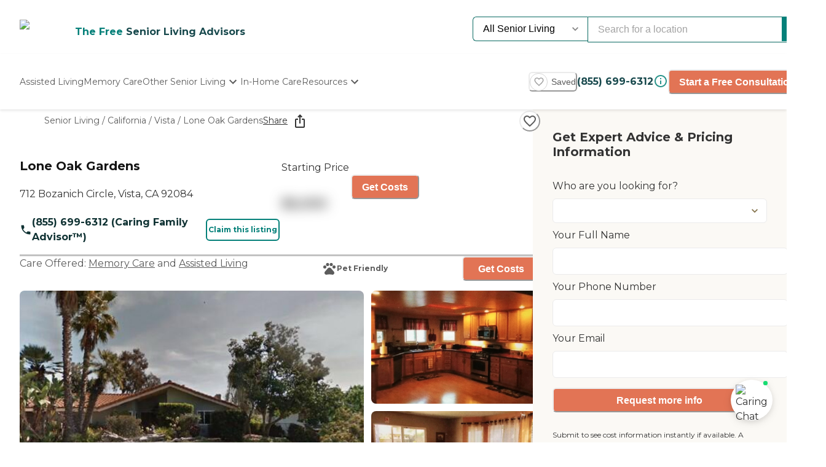

--- FILE ---
content_type: text/html; charset=utf-8
request_url: https://www.caring.com/senior-living/california/vista/lone-oak-gardens
body_size: 85612
content:
<!DOCTYPE html><html lang="en"><head><meta charSet="utf-8"/><link rel="shortcut icon" href="/caring_public/favicon.ico"/><link rel="alternate" href="/caring_public/geo-listings.rss.xml" type="application/rss+xml" title="City Listings RSS Feed"/><script type="application/ld+json">{"@context":"https://schema.org","@type":"Thing"}</script><title>Lone Oak Gardens - Vista, CA</title><meta name="robots" content="index,follow,max-snippet:-1,max-image-preview:large,max-video-preview:-1"/><meta name="description" content="Reviews plus photos and pricing for Lone Oak Gardens in Vista, California. Find and compare nearby senior living communities at Caring.com."/><meta name="twitter:card" content="summary_large_image"/><meta property="og:title" content="Lone Oak Gardens - Vista, CA"/><meta property="og:description" content="Reviews plus photos and pricing for Lone Oak Gardens in Vista, California. Find and compare nearby senior living communities at Caring.com."/><meta property="og:url" content="https://www.caring.com/senior-living/california/vista/lone-oak-gardens"/><meta property="og:type" content="website"/><meta property="og:image" content="https://d13iq96prksfh0.cloudfront.net/cdn/photos/389087"/><meta property="og:image:alt" content="Lone Oak Gardens"/><meta property="og:image:width" content="400"/><meta property="og:image:height" content="400"/><link rel="canonical" href="https://www.caring.com/senior-living/california/vista/lone-oak-gardens"/><meta name="viewport" content="width=device-width, initial-scale=1, viewport-fit=cover"/><meta name="keywords" content=""/><script type="application/ld+json">{"@context":"http://schema.org","@type":"LocalBusiness","name":"Lone Oak Gardens","logo":"https://d13iq96prksfh0.cloudfront.net/cdn/photos/389087","image":"https://d13iq96prksfh0.cloudfront.net/cdn/photos/389087","url":"https://www.caring.com/senior-living/california/vista/lone-oak-gardens","priceRange":"$$","address":{"@type":"PostalAddress","addressLocality":"Vista","addressRegion":"California","postalCode":"92084","streetAddress":"712 Bozanich Circle"},"geo":{"@type":"GeoCoordinates","latitude":33.196784973,"longitude":-117.230178833},"review":[]}</script><script type="application/ld+json">{"@context":"https://schema.org","@type":"BreadcrumbList","itemListElement":[{"@type":"ListItem","position":1,"item":{"@id":"https://www.caring.com/senior-living","name":"Senior Living"}},{"@type":"ListItem","position":2,"item":{"@id":"https://www.caring.com/senior-living/assisted-living/california","name":"California"}},{"@type":"ListItem","position":3,"item":{"@id":"https://www.caring.com/senior-living/assisted-living/california/vista","name":"Vista"}},{"@type":"ListItem","position":4,"item":{"@id":"https://www.caring.com/senior-living/california/vista/lone-oak-gardens","name":"Lone Oak Gardens"}}]}</script><meta name="next-head-count" content="21"/><link rel="preload" href="/_next/static/media/904be59b21bd51cb-s.p.woff2" as="font" type="font/woff2" crossorigin="anonymous" data-next-font="size-adjust"/><link rel="preload" href="/_next/static/media/c9e6921c7fc300d8-s.p.woff2" as="font" type="font/woff2" crossorigin="anonymous" data-next-font="size-adjust"/><link rel="preload" href="/_next/static/css/7c810d7ee910e4ed.css" as="style"/><link rel="stylesheet" href="/_next/static/css/7c810d7ee910e4ed.css" data-n-g=""/><link rel="preload" href="/_next/static/css/7f47b9549bf34fb2.css" as="style"/><link rel="stylesheet" href="/_next/static/css/7f47b9549bf34fb2.css" data-n-p=""/><link rel="preload" href="/_next/static/css/ea92734c189d6523.css" as="style"/><link rel="stylesheet" href="/_next/static/css/ea92734c189d6523.css"/><link rel="preload" href="/_next/static/css/e2986803e381bd02.css" as="style"/><link rel="stylesheet" href="/_next/static/css/e2986803e381bd02.css"/><link rel="preload" href="/_next/static/css/7abd5817132d4843.css" as="style"/><link rel="stylesheet" href="/_next/static/css/7abd5817132d4843.css"/><link rel="preload" href="/_next/static/css/797cc6f3424ae500.css" as="style"/><link rel="stylesheet" href="/_next/static/css/797cc6f3424ae500.css"/><link rel="preload" href="/_next/static/css/b53848f06e1838f6.css" as="style"/><link rel="stylesheet" href="/_next/static/css/b53848f06e1838f6.css"/><link rel="preload" href="/_next/static/css/1eb2aa7b8bebbbb8.css" as="style"/><link rel="stylesheet" href="/_next/static/css/1eb2aa7b8bebbbb8.css"/><link rel="preload" href="/_next/static/css/e5b94010866ad9c0.css" as="style"/><link rel="stylesheet" href="/_next/static/css/e5b94010866ad9c0.css"/><link rel="preload" href="/_next/static/css/08fe8cba05242cee.css" as="style"/><link rel="stylesheet" href="/_next/static/css/08fe8cba05242cee.css"/><link rel="preload" href="/_next/static/css/34db0ec180585bbd.css" as="style"/><link rel="stylesheet" href="/_next/static/css/34db0ec180585bbd.css"/><link rel="preload" href="/_next/static/css/553e26433ebb8ccd.css" as="style"/><link rel="stylesheet" href="/_next/static/css/553e26433ebb8ccd.css"/><noscript data-n-css=""></noscript><script defer="" nomodule="" src="/_next/static/chunks/polyfills-42372ed130431b0a.js"></script><script defer="" src="/_next/static/chunks/4543.edcd4df2bf020f38.js"></script><script defer="" src="/_next/static/chunks/459.c02476f58fbcb603.js"></script><script defer="" src="/_next/static/chunks/3057.817d275791350e9c.js"></script><script defer="" src="/_next/static/chunks/7221.95ecd64641b41916.js"></script><script defer="" src="/_next/static/chunks/4372.93dd0c24ced37605.js"></script><script defer="" src="/_next/static/chunks/4103.2b66f14d376f66ce.js"></script><script defer="" src="/_next/static/chunks/5133.ccb5ad0e7516c6ca.js"></script><script defer="" src="/_next/static/chunks/5201.7e72e393cdf6af35.js"></script><script defer="" src="/_next/static/chunks/5269.31c52c0818e842bb.js"></script><script defer="" src="/_next/static/chunks/7838.62b1e046c84c5e74.js"></script><script defer="" src="/_next/static/chunks/6068.d7e3156efd6fa016.js"></script><script defer="" src="/_next/static/chunks/9478.b1c057e083e4a307.js"></script><script defer="" src="/_next/static/chunks/170.830249ea81c45a1f.js"></script><script defer="" src="/_next/static/chunks/1263.9fd3f5ee4792e6f7.js"></script><script defer="" src="/_next/static/chunks/2692.e2a5f4a8fbd19b46.js"></script><script defer="" src="/_next/static/chunks/7694.3bfa42ad48f6730e.js"></script><script defer="" src="/_next/static/chunks/7295.22fff712a51a5dad.js"></script><script defer="" src="/_next/static/chunks/235.aecb7e709128f7e7.js"></script><script defer="" src="/_next/static/chunks/110.15a22dcb3c59a5b6.js"></script><script defer="" src="/_next/static/chunks/5777.0a1035656a759b52.js"></script><script defer="" src="/_next/static/chunks/869.5111f78dc1979465.js"></script><script defer="" src="/_next/static/chunks/4077.16b80422b757e7e4.js"></script><script defer="" src="/_next/static/chunks/1322-2ed4db8bbf8684f8.js"></script><script defer="" src="/_next/static/chunks/275.a17308026904be68.js"></script><script defer="" src="/_next/static/chunks/1839.c5ddd9ef04fe549f.js"></script><script defer="" src="/_next/static/chunks/5467.02fa088ff2c73a9a.js"></script><script defer="" src="/_next/static/chunks/2896.61ebca00de7a968a.js"></script><script defer="" src="/_next/static/chunks/3130.aab4ed53944dd63e.js"></script><script defer="" src="/_next/static/chunks/418.f867de289cdb1c79.js"></script><script defer="" src="/_next/static/chunks/2801.eb05988e95f96510.js"></script><script defer="" src="/_next/static/chunks/2683.64562675d43970d8.js"></script><script defer="" src="/_next/static/chunks/2869-290fd48fa58f13ae.js"></script><script defer="" src="/_next/static/chunks/2986.a34fdc635d2b34b8.js"></script><script defer="" src="/_next/static/chunks/2097.a562f3d1c075e789.js"></script><script defer="" src="/_next/static/chunks/6057.2a28e0479f27c04b.js"></script><script defer="" src="/_next/static/chunks/1230.dec6c9f83eed47cc.js"></script><script defer="" src="/_next/static/chunks/8231.ee15513ff2d02ace.js"></script><script defer="" src="/_next/static/chunks/4950-6cc553039611defa.js"></script><script defer="" src="/_next/static/chunks/6924-51f110d7fb8571d4.js"></script><script defer="" src="/_next/static/chunks/355-b76d935734d978b3.js"></script><script defer="" src="/_next/static/chunks/6156-b34244850be9cd1d.js"></script><script defer="" src="/_next/static/chunks/2309-ffd32206a0e321ec.js"></script><script defer="" src="/_next/static/chunks/6703.d97fb237b7fd55a6.js"></script><script defer="" src="/_next/static/chunks/9730.290ff7fce43590bb.js"></script><script defer="" src="/_next/static/chunks/3910.58e5b4e09846ab3c.js"></script><script defer="" src="/_next/static/chunks/1238.be2b4809c766737d.js"></script><script defer="" src="/_next/static/chunks/6659.de85aee9e2b533c4.js"></script><script defer="" src="/_next/static/chunks/9746.182e736df667f7ff.js"></script><script defer="" src="/_next/static/chunks/7791.88e90f3d147be2cb.js"></script><script defer="" src="/_next/static/chunks/5514.03d6e158b943a9c1.js"></script><script defer="" src="/_next/static/chunks/4197.ee7a746cc04c2d8a.js"></script><script defer="" src="/_next/static/chunks/8642.837bbdcb3796647a.js"></script><script defer="" src="/_next/static/chunks/4842.60d518ce32c02b94.js"></script><script defer="" src="/_next/static/chunks/9825.b4b3a3466b90867b.js"></script><script defer="" src="/_next/static/chunks/3956.5e72099e525e4224.js"></script><script defer="" src="/_next/static/chunks/1858.ada90546ad8cc6f2.js"></script><script defer="" src="/_next/static/chunks/9734.8c1c96704eab3c1d.js"></script><script defer="" src="/_next/static/chunks/1221.dff3c08d82bf1283.js"></script><script defer="" src="/_next/static/chunks/2529.0951f4dad759a973.js"></script><script defer="" src="/_next/static/chunks/9256.05f549f0249dfc51.js"></script><script defer="" src="/_next/static/chunks/8932.3c61310c1a0760c7.js"></script><script defer="" src="/_next/static/chunks/5417.5b966208e336d550.js"></script><script defer="" src="/_next/static/chunks/2292.5b4811d528dac340.js"></script><script defer="" src="/_next/static/chunks/7362.3e98278b5a87790e.js"></script><script defer="" src="/_next/static/chunks/a63740d3-954ee2ef13705c92.js"></script><script defer="" src="/_next/static/chunks/737dfa3e-c992f517f3972c2b.js"></script><script defer="" src="/_next/static/chunks/8261-473cfa97c7405f7f.js"></script><script defer="" src="/_next/static/chunks/7787.f77c79229368788f.js"></script><script defer="" src="/_next/static/chunks/98ea7ec2.27f670d40f487aaf.js"></script><script defer="" src="/_next/static/chunks/5e2a4920.6932ab0b5041764e.js"></script><script defer="" src="/_next/static/chunks/4059.47aa8845c8a4d873.js"></script><script defer="" src="/_next/static/chunks/4311.adab1747019ae12b.js"></script><script defer="" src="/_next/static/chunks/3609.c31dfc8233adc93e.js"></script><script defer="" src="/_next/static/chunks/2933.1dd965b2f71c3532.js"></script><script defer="" src="/_next/static/chunks/9435.f985085cd0efbe20.js"></script><script defer="" src="/_next/static/chunks/573.9bfce11d76cc4bb0.js"></script><script defer="" src="/_next/static/chunks/546-2da6f2c84c38dd02.js"></script><script defer="" src="/_next/static/chunks/7141.fe12419251473671.js"></script><script defer="" src="/_next/static/chunks/8247.8ef6d35b881a616f.js"></script><script defer="" src="/_next/static/chunks/2336.8c37730594c77b23.js"></script><script defer="" src="/_next/static/chunks/3566.edd765e736d235c6.js"></script><script src="/_next/static/chunks/webpack-e291c8e61bdf9201.js" defer=""></script><script src="/_next/static/chunks/framework-dcaed76b676e6e6a.js" defer=""></script><script src="/_next/static/chunks/main-fedfc017274764eb.js" defer=""></script><script src="/_next/static/chunks/pages/_app-7d150ee274626531.js" defer=""></script><script src="/_next/static/chunks/545f34e4-9b46da0effef6e8e.js" defer=""></script><script src="/_next/static/chunks/a3ff1dbb-fa8362b6fadde22f.js" defer=""></script><script src="/_next/static/chunks/d0c16330-35f03dce531a4e84.js" defer=""></script><script src="/_next/static/chunks/252f366e-73390493abe8cb85.js" defer=""></script><script src="/_next/static/chunks/0c428ae2-4a15ce589890caed.js" defer=""></script><script src="/_next/static/chunks/78e521c3-037d8296da22be89.js" defer=""></script><script src="/_next/static/chunks/1bfc9850-7f4c4475691d56e8.js" defer=""></script><script src="/_next/static/chunks/ae51ba48-42116431de5a79b9.js" defer=""></script><script src="/_next/static/chunks/95b64a6e-dedec41ad203dcd1.js" defer=""></script><script src="/_next/static/chunks/1461-2e147742e850e145.js" defer=""></script><script src="/_next/static/chunks/6953-778abb4908b1d7b4.js" defer=""></script><script src="/_next/static/chunks/3227-18eaeed12949b1ee.js" defer=""></script><script src="/_next/static/chunks/1535-562caba8589b7b53.js" defer=""></script><script src="/_next/static/chunks/3440-a7a4100d19260acb.js" defer=""></script><script src="/_next/static/chunks/4836-e39bf004c4b2cf85.js" defer=""></script><script src="/_next/static/chunks/4149-d44353b7f8f4ea79.js" defer=""></script><script src="/_next/static/chunks/226-7d38b2bc467aca7f.js" defer=""></script><script src="/_next/static/chunks/9064-ccdd1b970bcc164e.js" defer=""></script><script src="/_next/static/chunks/6051-6907e54fef49c151.js" defer=""></script><script src="/_next/static/chunks/5705-a9c070b43f144e5a.js" defer=""></script><script src="/_next/static/chunks/4900-e8164f859519ecb7.js" defer=""></script><script src="/_next/static/chunks/1803-f623a32a2fe39cf7.js" defer=""></script><script src="/_next/static/chunks/6184-d7d30185e3e2ce1a.js" defer=""></script><script src="/_next/static/chunks/5990-96f631e450767458.js" defer=""></script><script src="/_next/static/chunks/1323-8bec081b9d36ceaf.js" defer=""></script><script src="/_next/static/chunks/5079-abb37b7ba2f11b07.js" defer=""></script><script src="/_next/static/chunks/4490-debde40e97d76ae1.js" defer=""></script><script src="/_next/static/chunks/4545-0f39af0bd030771d.js" defer=""></script><script src="/_next/static/chunks/585-2b7e9bf1b7925858.js" defer=""></script><script src="/_next/static/chunks/4461-1e352a3bbfcb410d.js" defer=""></script><script src="/_next/static/chunks/7892-4427a28bf5fe45e9.js" defer=""></script><script src="/_next/static/chunks/9974-be2f794916eb7bad.js" defer=""></script><script src="/_next/static/chunks/1791-517c937fb376d71f.js" defer=""></script><script src="/_next/static/chunks/9948-e0ff4b6c5d027fd8.js" defer=""></script><script src="/_next/static/chunks/pages/senior-living/%5BcareTypeOrState%5D/%5BstateOrCountyOrCity%5D/%5BcountyOrCityOrProvider%5D-ac6c3653087b6a7a.js" defer=""></script><script src="/_next/static/4g8PXHvHfvpEv6XGxH3Zx/_buildManifest.js" defer=""></script><script src="/_next/static/4g8PXHvHfvpEv6XGxH3Zx/_ssgManifest.js" defer=""></script><style id="__jsx-3086177001">:root{--font-montserrat:'__Montserrat_667262', '__Montserrat_Fallback_667262'}</style></head><body><div id="__next"><style data-emotion="css-global 1e5uz8c">:host,:root,[data-theme]{--chakra-ring-inset:var(--chakra-empty,/*!*/ /*!*/);--chakra-ring-offset-width:0px;--chakra-ring-offset-color:#fff;--chakra-ring-color:rgba(66, 153, 225, 0.6);--chakra-ring-offset-shadow:0 0 #0000;--chakra-ring-shadow:0 0 #0000;--chakra-space-x-reverse:0;--chakra-space-y-reverse:0;--chakra-colors-transparent:transparent;--chakra-colors-current:currentColor;--chakra-colors-black-500:#333333;--chakra-colors-black-600:#0F3233;--chakra-colors-black-700:#0F3233B2;--chakra-colors-white-50:#F0F0F055;--chakra-colors-white-100:#FFFFFFCC;--chakra-colors-whiteAlpha-50:rgba(255, 255, 255, 0.04);--chakra-colors-whiteAlpha-100:rgba(255, 255, 255, 0.06);--chakra-colors-whiteAlpha-200:rgba(255, 255, 255, 0.08);--chakra-colors-whiteAlpha-300:rgba(255, 255, 255, 0.16);--chakra-colors-whiteAlpha-400:rgba(255, 255, 255, 0.24);--chakra-colors-whiteAlpha-500:rgba(255, 255, 255, 0.36);--chakra-colors-whiteAlpha-600:rgba(255, 255, 255, 0.48);--chakra-colors-whiteAlpha-700:rgba(255, 255, 255, 0.64);--chakra-colors-whiteAlpha-800:rgba(255, 255, 255, 0.80);--chakra-colors-whiteAlpha-900:rgba(255, 255, 255, 0.92);--chakra-colors-blackAlpha-50:rgba(0, 0, 0, 0.04);--chakra-colors-blackAlpha-100:rgba(0, 0, 0, 0.06);--chakra-colors-blackAlpha-200:rgba(0, 0, 0, 0.08);--chakra-colors-blackAlpha-300:rgba(0, 0, 0, 0.16);--chakra-colors-blackAlpha-400:rgba(0, 0, 0, 0.24);--chakra-colors-blackAlpha-500:rgba(0, 0, 0, 0.36);--chakra-colors-blackAlpha-600:rgba(0, 0, 0, 0.48);--chakra-colors-blackAlpha-700:rgba(0, 0, 0, 0.64);--chakra-colors-blackAlpha-800:rgba(0, 0, 0, 0.80);--chakra-colors-blackAlpha-900:rgba(0, 0, 0, 0.92);--chakra-colors-gray-50:#F5F5F5;--chakra-colors-gray-100:#F0F0F0;--chakra-colors-gray-200:#EBEBEB;--chakra-colors-gray-300:#D6D6D6;--chakra-colors-gray-400:#C2C2C2;--chakra-colors-gray-500:#A3A3A3;--chakra-colors-gray-600:#858585;--chakra-colors-gray-700:#5C5C5C;--chakra-colors-gray-800:#333333;--chakra-colors-gray-900:#141414;--chakra-colors-red-50:#FFE8E0;--chakra-colors-red-100:#FFBFB1;--chakra-colors-red-200:#FF917F;--chakra-colors-red-300:#FF604D;--chakra-colors-red-400:#FE431B;--chakra-colors-red-500:#E53A01;--chakra-colors-red-600:#B33700;--chakra-colors-red-700:#812F00;--chakra-colors-red-800:#4F1F00;--chakra-colors-red-900:#200D00;--chakra-colors-orange-50:#FFFAF0;--chakra-colors-orange-100:#FEEBCB;--chakra-colors-orange-200:#FBD38D;--chakra-colors-orange-300:#F6AD55;--chakra-colors-orange-400:#ED8936;--chakra-colors-orange-500:#DD6B20;--chakra-colors-orange-600:#C05621;--chakra-colors-orange-700:#9C4221;--chakra-colors-orange-800:#7B341E;--chakra-colors-orange-900:#652B19;--chakra-colors-yellow-50:#F5F3EF;--chakra-colors-yellow-100:#E4DDD3;--chakra-colors-yellow-200:#D3C6B6;--chakra-colors-yellow-300:#C1B09A;--chakra-colors-yellow-400:#B09A7D;--chakra-colors-yellow-500:#9E8461;--chakra-colors-yellow-600:#7F6A4D;--chakra-colors-yellow-700:#5F4F3A;--chakra-colors-yellow-800:#3F3527;--chakra-colors-yellow-900:#201A13;--chakra-colors-green-50:#F0FFF4;--chakra-colors-green-100:#C6F6D5;--chakra-colors-green-200:#9AE6B4;--chakra-colors-green-300:#68D391;--chakra-colors-green-400:#48BB78;--chakra-colors-green-500:#38A169;--chakra-colors-green-600:#25855A;--chakra-colors-green-700:#276749;--chakra-colors-green-800:#22543D;--chakra-colors-green-900:#1C4532;--chakra-colors-teal-50:#F0F3F4;--chakra-colors-teal-100:#D5DCE2;--chakra-colors-teal-200:#BAC6CF;--chakra-colors-teal-300:#9FAFBC;--chakra-colors-teal-400:#8499A9;--chakra-colors-teal-500:#698296;--chakra-colors-teal-600:#546878;--chakra-colors-teal-700:#3F4E5A;--chakra-colors-teal-800:#2A343C;--chakra-colors-teal-900:#151A1E;--chakra-colors-blue-50:#EBF8FF;--chakra-colors-blue-100:#BEE3F8;--chakra-colors-blue-200:#90CDF4;--chakra-colors-blue-300:#63B3ED;--chakra-colors-blue-400:#4299E1;--chakra-colors-blue-500:#3182CE;--chakra-colors-blue-600:#2B6CB0;--chakra-colors-blue-700:#2C5282;--chakra-colors-blue-800:#2A4365;--chakra-colors-blue-900:#1A365D;--chakra-colors-cyan-50:#EDFDFD;--chakra-colors-cyan-100:#C4F1F9;--chakra-colors-cyan-200:#9DECF9;--chakra-colors-cyan-300:#76E4F7;--chakra-colors-cyan-400:#0BC5EA;--chakra-colors-cyan-500:#00B5D8;--chakra-colors-cyan-600:#00A3C4;--chakra-colors-cyan-700:#0987A0;--chakra-colors-cyan-800:#086F83;--chakra-colors-cyan-900:#065666;--chakra-colors-purple-50:#EEF3F6;--chakra-colors-purple-100:#D0DDE7;--chakra-colors-purple-200:#B2C8D7;--chakra-colors-purple-300:#94B2C7;--chakra-colors-purple-400:#769DB7;--chakra-colors-purple-500:#5887A8;--chakra-colors-purple-600:#466C86;--chakra-colors-purple-700:#355165;--chakra-colors-purple-800:#233643;--chakra-colors-purple-900:#121B22;--chakra-colors-pink-50:#FFF5F7;--chakra-colors-pink-100:#FED7E2;--chakra-colors-pink-200:#FBB6CE;--chakra-colors-pink-300:#F687B3;--chakra-colors-pink-400:#ED64A6;--chakra-colors-pink-500:#D53F8C;--chakra-colors-pink-600:#B83280;--chakra-colors-pink-700:#97266D;--chakra-colors-pink-800:#702459;--chakra-colors-pink-900:#521B41;--chakra-colors-linkedin-50:#E8F4F9;--chakra-colors-linkedin-100:#CFEDFB;--chakra-colors-linkedin-200:#9BDAF3;--chakra-colors-linkedin-300:#68C7EC;--chakra-colors-linkedin-400:#34B3E4;--chakra-colors-linkedin-500:#00A0DC;--chakra-colors-linkedin-600:#008CC9;--chakra-colors-linkedin-700:#0077B5;--chakra-colors-linkedin-800:#005E93;--chakra-colors-linkedin-900:#004471;--chakra-colors-facebook-50:#E8F4F9;--chakra-colors-facebook-100:#D9DEE9;--chakra-colors-facebook-200:#B7C2DA;--chakra-colors-facebook-300:#6482C0;--chakra-colors-facebook-400:#4267B2;--chakra-colors-facebook-500:#385898;--chakra-colors-facebook-600:#314E89;--chakra-colors-facebook-700:#29487D;--chakra-colors-facebook-800:#223B67;--chakra-colors-facebook-900:#1E355B;--chakra-colors-messenger-50:#D0E6FF;--chakra-colors-messenger-100:#B9DAFF;--chakra-colors-messenger-200:#A2CDFF;--chakra-colors-messenger-300:#7AB8FF;--chakra-colors-messenger-400:#2E90FF;--chakra-colors-messenger-500:#0078FF;--chakra-colors-messenger-600:#0063D1;--chakra-colors-messenger-700:#0052AC;--chakra-colors-messenger-800:#003C7E;--chakra-colors-messenger-900:#002C5C;--chakra-colors-whatsapp-50:#dffeec;--chakra-colors-whatsapp-100:#b9f5d0;--chakra-colors-whatsapp-200:#90edb3;--chakra-colors-whatsapp-300:#65e495;--chakra-colors-whatsapp-400:#3cdd78;--chakra-colors-whatsapp-500:#22c35e;--chakra-colors-whatsapp-600:#179848;--chakra-colors-whatsapp-700:#0c6c33;--chakra-colors-whatsapp-800:#01421c;--chakra-colors-whatsapp-900:#001803;--chakra-colors-twitter-50:#E5F4FD;--chakra-colors-twitter-100:#C8E9FB;--chakra-colors-twitter-200:#A8DCFA;--chakra-colors-twitter-300:#83CDF7;--chakra-colors-twitter-400:#57BBF5;--chakra-colors-twitter-500:#1DA1F2;--chakra-colors-twitter-600:#1A94DA;--chakra-colors-twitter-700:#1681BF;--chakra-colors-twitter-800:#136B9E;--chakra-colors-twitter-900:#0D4D71;--chakra-colors-telegram-50:#E3F2F9;--chakra-colors-telegram-100:#C5E4F3;--chakra-colors-telegram-200:#A2D4EC;--chakra-colors-telegram-300:#7AC1E4;--chakra-colors-telegram-400:#47A9DA;--chakra-colors-telegram-500:#0088CC;--chakra-colors-telegram-600:#007AB8;--chakra-colors-telegram-700:#006BA1;--chakra-colors-telegram-800:#005885;--chakra-colors-telegram-900:#003F5E;--chakra-colors-caringBlue-100:#E9F0FB;--chakra-colors-caringBlue-200:#3977C8;--chakra-colors-caringBlue-500:#285793;--chakra-colors-caringBlue-600:#174A69;--chakra-colors-caringBlue-700:#2D3748;--chakra-colors-caringBlue-800:#061C2A;--chakra-colors-caringGray-100:#F0F0F0;--chakra-colors-caringGray-200:#EBEBEB;--chakra-colors-caringGray-300:#777777;--chakra-colors-caringTeal-500:#086961;--chakra-colors-primary-50:#e8f1eb;--chakra-colors-primary-100:#e2f2e7;--chakra-colors-primary-200:#d5ecdc;--chakra-colors-primary-300:#abd7c8;--chakra-colors-primary-400:#6db7ab;--chakra-colors-primary-500:#2a948b;--chakra-colors-primary-600:#048079;--chakra-colors-primary-700:#086961;--chakra-colors-primary-800:#18494d;--chakra-colors-primary-900:#0f3233;--chakra-colors-secondary-50:#faf5f4;--chakra-colors-secondary-100:#f8edea;--chakra-colors-secondary-200:#f2ded9;--chakra-colors-secondary-300:#f0cbc0;--chakra-colors-secondary-400:#e27455;--chakra-colors-secondary-500:#e27455;--chakra-colors-secondary-600:#cb684d;--chakra-colors-secondary-700:#9e513b;--chakra-colors-secondary-800:#713a2b;--chakra-colors-secondary-900:#5a2e22;--chakra-colors-tertiary-50:#fff9e8;--chakra-colors-tertiary-100:#fdf5d8;--chakra-colors-tertiary-200:#faefc5;--chakra-colors-tertiary-300:#f6e49d;--chakra-colors-tertiary-400:#f4d977;--chakra-colors-tertiary-500:#f9cd6c;--chakra-colors-tertiary-600:#febe14;--chakra-colors-tertiary-700:#e5ab12;--chakra-colors-tertiary-800:#cb9810;--chakra-colors-tertiary-900:#b2850e;--chakra-colors-accent-50:#e6f9f8;--chakra-colors-accent-100:#b4edea;--chakra-colors-accent-200:#9be7e3;--chakra-colors-accent-300:#6adad4;--chakra-colors-accent-400:#38cec6;--chakra-colors-accent-500:#06c2b8;--chakra-colors-accent-600:#059b93;--chakra-colors-accent-700:#048881;--chakra-colors-accent-800:#03615c;--chakra-colors-accent-900:#023a37;--chakra-colors-background-50:#FBF9F5;--chakra-colors-background-100:#F6F3E8;--chakra-colors-background-200:#EFEBD9;--chakra-colors-background-300:#EADDB5;--chakra-colors-background-400:#D7C79A;--chakra-colors-background-500:#C1AE7E;--chakra-colors-background-600:#A89261;--chakra-colors-background-700:#86754E;--chakra-colors-background-800:#544931;--chakra-colors-background-900:#322C1D;--chakra-colors-success-50:#e6f8ef;--chakra-colors-success-100:#cef1e0;--chakra-colors-success-200:#9ce2c1;--chakra-colors-success-300:#68d391;--chakra-colors-success-400:#39c582;--chakra-colors-success-500:#08b763;--chakra-colors-success-600:#06924f;--chakra-colors-success-700:#056e3b;--chakra-colors-success-800:#034928;--chakra-colors-success-900:#022514;--chakra-colors-error-50:#ffe8e0;--chakra-colors-error-100:#ffbfb1;--chakra-colors-error-200:#ff917f;--chakra-colors-error-300:#f7604d;--chakra-colors-error-400:#fe431b;--chakra-colors-error-500:#e53a01;--chakra-colors-error-600:#b33700;--chakra-colors-error-700:#812f00;--chakra-colors-error-800:#4f1f00;--chakra-colors-error-900:#200d00;--chakra-colors-info-50:#e8f4fb;--chakra-colors-info-100:#d2e8f6;--chakra-colors-info-200:#a4d2ed;--chakra-colors-info-300:#77bbe5;--chakra-colors-info-400:#49a5dc;--chakra-colors-info-500:#1c8ed3;--chakra-colors-info-600:#1672a9;--chakra-colors-info-700:#11557f;--chakra-colors-info-800:#0b3954;--chakra-colors-info-900:#061c2a;--chakra-colors-graphic-50:#fbf9f5;--chakra-colors-graphic-100:#f6f3e8;--chakra-colors-graphic-200:#efebd9;--chakra-colors-graphic-300:#eaddb5;--chakra-colors-graphic-400:#d7c79a;--chakra-colors-graphic-500:#c1ae7e;--chakra-colors-graphic-600:#a89261;--chakra-colors-graphic-700:#86754e;--chakra-colors-graphic-800:#544931;--chakra-colors-graphic-900:#322c1d;--chakra-colors-link-50:#048079;--chakra-colors-link-100:#048079;--chakra-colors-link-200:#048079;--chakra-colors-link-300:#048079;--chakra-colors-link-400:#048079;--chakra-colors-link-500:#048079;--chakra-colors-link-600:#048079;--chakra-colors-link-700:#048079;--chakra-colors-link-800:#048079;--chakra-colors-link-900:#048079;--chakra-borders-none:0;--chakra-borders-1px:1px solid;--chakra-borders-2px:2px solid;--chakra-borders-4px:4px solid;--chakra-borders-8px:8px solid;--chakra-fonts-heading:var(--font-montserrat);--chakra-fonts-body:var(--font-montserrat);--chakra-fonts-mono:SFMono-Regular,Menlo,Monaco,Consolas,"Liberation Mono","Courier New",monospace;--chakra-fontSizes-3xs:0.45rem;--chakra-fontSizes-2xs:0.625rem;--chakra-fontSizes-xs:0.75rem;--chakra-fontSizes-sm:0.875rem;--chakra-fontSizes-md:1rem;--chakra-fontSizes-lg:1.125rem;--chakra-fontSizes-xl:1.25rem;--chakra-fontSizes-2xl:1.5rem;--chakra-fontSizes-3xl:1.875rem;--chakra-fontSizes-4xl:2.25rem;--chakra-fontSizes-5xl:3rem;--chakra-fontSizes-6xl:3.75rem;--chakra-fontSizes-7xl:4.5rem;--chakra-fontSizes-8xl:6rem;--chakra-fontSizes-9xl:8rem;--chakra-fontWeights-hairline:100;--chakra-fontWeights-thin:200;--chakra-fontWeights-light:300;--chakra-fontWeights-normal:400;--chakra-fontWeights-medium:500;--chakra-fontWeights-semibold:600;--chakra-fontWeights-bold:700;--chakra-fontWeights-extrabold:800;--chakra-fontWeights-black:900;--chakra-letterSpacings-tighter:-0.05em;--chakra-letterSpacings-tight:-0.025em;--chakra-letterSpacings-normal:0;--chakra-letterSpacings-wide:0.025em;--chakra-letterSpacings-wider:0.05em;--chakra-letterSpacings-widest:0.1em;--chakra-lineHeights-3:.75rem;--chakra-lineHeights-4:1rem;--chakra-lineHeights-5:1.25rem;--chakra-lineHeights-6:1.5rem;--chakra-lineHeights-7:1.75rem;--chakra-lineHeights-8:2rem;--chakra-lineHeights-9:2.25rem;--chakra-lineHeights-10:2.5rem;--chakra-lineHeights-normal:normal;--chakra-lineHeights-none:1;--chakra-lineHeights-shorter:1.25;--chakra-lineHeights-short:1.375;--chakra-lineHeights-base:1.5;--chakra-lineHeights-tall:1.625;--chakra-lineHeights-taller:2;--chakra-radii-none:0;--chakra-radii-sm:0.125rem;--chakra-radii-base:0.25rem;--chakra-radii-md:0.375rem;--chakra-radii-lg:0.5rem;--chakra-radii-xl:0.75rem;--chakra-radii-2xl:1rem;--chakra-radii-3xl:1.5rem;--chakra-radii-full:9999px;--chakra-space-1:0.25rem;--chakra-space-2:0.5rem;--chakra-space-3:0.75rem;--chakra-space-4:1rem;--chakra-space-5:1.25rem;--chakra-space-6:1.5rem;--chakra-space-7:1.75rem;--chakra-space-8:2rem;--chakra-space-9:2.25rem;--chakra-space-10:2.5rem;--chakra-space-12:3rem;--chakra-space-14:3.5rem;--chakra-space-16:4rem;--chakra-space-20:5rem;--chakra-space-24:6rem;--chakra-space-28:7rem;--chakra-space-32:8rem;--chakra-space-36:9rem;--chakra-space-40:10rem;--chakra-space-44:11rem;--chakra-space-48:12rem;--chakra-space-52:13rem;--chakra-space-56:14rem;--chakra-space-60:15rem;--chakra-space-64:16rem;--chakra-space-72:18rem;--chakra-space-80:20rem;--chakra-space-96:24rem;--chakra-space-px:1px;--chakra-space-0-5:0.125rem;--chakra-space-1-5:0.375rem;--chakra-space-2-5:0.625rem;--chakra-space-3-5:0.875rem;--chakra-shadows-xs:0 0 0 1px rgba(0, 0, 0, 0.05);--chakra-shadows-sm:0 1px 2px 0 rgba(0, 0, 0, 0.05);--chakra-shadows-base:0 1px 3px 0 rgba(0, 0, 0, 0.1),0 1px 2px 0 rgba(0, 0, 0, 0.06);--chakra-shadows-md:0 4px 6px -1px rgba(0, 0, 0, 0.1),0 2px 4px -1px rgba(0, 0, 0, 0.06);--chakra-shadows-lg:0 10px 15px -3px rgba(0, 0, 0, 0.1),0 4px 6px -2px rgba(0, 0, 0, 0.05);--chakra-shadows-xl:0 20px 25px -5px rgba(0, 0, 0, 0.1),0 10px 10px -5px rgba(0, 0, 0, 0.04);--chakra-shadows-2xl:0 25px 50px -12px rgba(0, 0, 0, 0.25);--chakra-shadows-outline:0 0 0 3px rgba(66, 153, 225, 0.6);--chakra-shadows-inner:inset 0 2px 4px 0 rgba(0,0,0,0.06);--chakra-shadows-none:none;--chakra-shadows-dark-lg:rgba(0, 0, 0, 0.1) 0px 0px 0px 1px,rgba(0, 0, 0, 0.2) 0px 5px 10px,rgba(0, 0, 0, 0.4) 0px 15px 40px;--chakra-sizes-1:0.25rem;--chakra-sizes-2:0.5rem;--chakra-sizes-3:0.75rem;--chakra-sizes-4:1rem;--chakra-sizes-5:1.25rem;--chakra-sizes-6:1.5rem;--chakra-sizes-7:1.75rem;--chakra-sizes-8:2rem;--chakra-sizes-9:2.25rem;--chakra-sizes-10:2.5rem;--chakra-sizes-12:3rem;--chakra-sizes-14:3.5rem;--chakra-sizes-16:4rem;--chakra-sizes-20:5rem;--chakra-sizes-24:6rem;--chakra-sizes-28:7rem;--chakra-sizes-32:8rem;--chakra-sizes-36:9rem;--chakra-sizes-40:10rem;--chakra-sizes-44:11rem;--chakra-sizes-48:12rem;--chakra-sizes-52:13rem;--chakra-sizes-56:14rem;--chakra-sizes-60:15rem;--chakra-sizes-64:16rem;--chakra-sizes-72:18rem;--chakra-sizes-80:20rem;--chakra-sizes-96:24rem;--chakra-sizes-px:1px;--chakra-sizes-0-5:0.125rem;--chakra-sizes-1-5:0.375rem;--chakra-sizes-2-5:0.625rem;--chakra-sizes-3-5:0.875rem;--chakra-sizes-max:max-content;--chakra-sizes-min:min-content;--chakra-sizes-full:100%;--chakra-sizes-3xs:14rem;--chakra-sizes-2xs:16rem;--chakra-sizes-xs:20rem;--chakra-sizes-sm:24rem;--chakra-sizes-md:28rem;--chakra-sizes-lg:32rem;--chakra-sizes-xl:36rem;--chakra-sizes-2xl:42rem;--chakra-sizes-3xl:48rem;--chakra-sizes-4xl:56rem;--chakra-sizes-5xl:64rem;--chakra-sizes-6xl:72rem;--chakra-sizes-7xl:80rem;--chakra-sizes-8xl:90rem;--chakra-sizes-prose:60ch;--chakra-sizes-container-sm:640px;--chakra-sizes-container-md:768px;--chakra-sizes-container-lg:1024px;--chakra-sizes-container-xl:1280px;--chakra-zIndices-hide:-1;--chakra-zIndices-auto:auto;--chakra-zIndices-base:0;--chakra-zIndices-docked:10;--chakra-zIndices-dropdown:1000;--chakra-zIndices-sticky:1100;--chakra-zIndices-banner:1200;--chakra-zIndices-overlay:1300;--chakra-zIndices-modal:1400;--chakra-zIndices-popover:1500;--chakra-zIndices-skipLink:1600;--chakra-zIndices-toast:1700;--chakra-zIndices-tooltip:1800;--chakra-transition-property-common:background-color,border-color,color,fill,stroke,opacity,box-shadow,transform;--chakra-transition-property-colors:background-color,border-color,color,fill,stroke;--chakra-transition-property-dimensions:width,height;--chakra-transition-property-position:left,right,top,bottom;--chakra-transition-property-background:background-color,background-image,background-position;--chakra-transition-easing-ease-in:cubic-bezier(0.4, 0, 1, 1);--chakra-transition-easing-ease-out:cubic-bezier(0, 0, 0.2, 1);--chakra-transition-easing-ease-in-out:cubic-bezier(0.4, 0, 0.2, 1);--chakra-transition-duration-ultra-fast:50ms;--chakra-transition-duration-faster:100ms;--chakra-transition-duration-fast:150ms;--chakra-transition-duration-normal:200ms;--chakra-transition-duration-slow:300ms;--chakra-transition-duration-slower:400ms;--chakra-transition-duration-ultra-slow:500ms;--chakra-blur-none:0;--chakra-blur-sm:4px;--chakra-blur-base:8px;--chakra-blur-md:12px;--chakra-blur-lg:16px;--chakra-blur-xl:24px;--chakra-blur-2xl:40px;--chakra-blur-3xl:64px;--chakra-breakpoints-base:0em;--chakra-breakpoints-sm:30em;--chakra-breakpoints-md:48em;--chakra-breakpoints-lg:62em;--chakra-breakpoints-xl:80em;--chakra-breakpoints-2xl:96em;--chakra-breakpoints-3xl:100em;}.chakra-ui-light :host:not([data-theme]),.chakra-ui-light :root:not([data-theme]),.chakra-ui-light [data-theme]:not([data-theme]),[data-theme=light] :host:not([data-theme]),[data-theme=light] :root:not([data-theme]),[data-theme=light] [data-theme]:not([data-theme]),:host[data-theme=light],:root[data-theme=light],[data-theme][data-theme=light]{--chakra-colors-chakra-body-text:var(--chakra-colors-gray-800);--chakra-colors-chakra-body-bg:white;--chakra-colors-chakra-border-color:var(--chakra-colors-gray-200);--chakra-colors-chakra-inverse-text:white;--chakra-colors-chakra-subtle-bg:var(--chakra-colors-gray-100);--chakra-colors-chakra-subtle-text:var(--chakra-colors-gray-600);--chakra-colors-chakra-placeholder-color:var(--chakra-colors-gray-500);}.chakra-ui-dark :host:not([data-theme]),.chakra-ui-dark :root:not([data-theme]),.chakra-ui-dark [data-theme]:not([data-theme]),[data-theme=dark] :host:not([data-theme]),[data-theme=dark] :root:not([data-theme]),[data-theme=dark] [data-theme]:not([data-theme]),:host[data-theme=dark],:root[data-theme=dark],[data-theme][data-theme=dark]{--chakra-colors-chakra-body-text:var(--chakra-colors-whiteAlpha-900);--chakra-colors-chakra-body-bg:var(--chakra-colors-gray-800);--chakra-colors-chakra-border-color:var(--chakra-colors-whiteAlpha-300);--chakra-colors-chakra-inverse-text:var(--chakra-colors-gray-800);--chakra-colors-chakra-subtle-bg:var(--chakra-colors-gray-700);--chakra-colors-chakra-subtle-text:var(--chakra-colors-gray-400);--chakra-colors-chakra-placeholder-color:var(--chakra-colors-whiteAlpha-400);}</style><style data-emotion="css-global fubdgu">html{line-height:1.5;-webkit-text-size-adjust:100%;font-family:system-ui,sans-serif;-webkit-font-smoothing:antialiased;text-rendering:optimizeLegibility;-moz-osx-font-smoothing:grayscale;touch-action:manipulation;}body{position:relative;min-height:100%;margin:0;font-feature-settings:"kern";}:where(*, *::before, *::after){border-width:0;border-style:solid;box-sizing:border-box;word-wrap:break-word;}main{display:block;}hr{border-top-width:1px;box-sizing:content-box;height:0;overflow:visible;}:where(pre, code, kbd,samp){font-family:SFMono-Regular,Menlo,Monaco,Consolas,monospace;font-size:1em;}a{background-color:transparent;color:inherit;-webkit-text-decoration:inherit;text-decoration:inherit;}abbr[title]{border-bottom:none;-webkit-text-decoration:underline;text-decoration:underline;-webkit-text-decoration:underline dotted;-webkit-text-decoration:underline dotted;text-decoration:underline dotted;}:where(b, strong){font-weight:bold;}small{font-size:80%;}:where(sub,sup){font-size:75%;line-height:0;position:relative;vertical-align:baseline;}sub{bottom:-0.25em;}sup{top:-0.5em;}img{border-style:none;}:where(button, input, optgroup, select, textarea){font-family:inherit;font-size:100%;line-height:1.15;margin:0;}:where(button, input){overflow:visible;}:where(button, select){text-transform:none;}:where(
          button::-moz-focus-inner,
          [type="button"]::-moz-focus-inner,
          [type="reset"]::-moz-focus-inner,
          [type="submit"]::-moz-focus-inner
        ){border-style:none;padding:0;}fieldset{padding:0.35em 0.75em 0.625em;}legend{box-sizing:border-box;color:inherit;display:table;max-width:100%;padding:0;white-space:normal;}progress{vertical-align:baseline;}textarea{overflow:auto;}:where([type="checkbox"], [type="radio"]){box-sizing:border-box;padding:0;}input[type="number"]::-webkit-inner-spin-button,input[type="number"]::-webkit-outer-spin-button{-webkit-appearance:none!important;}input[type="number"]{-moz-appearance:textfield;}input[type="search"]{-webkit-appearance:textfield;outline-offset:-2px;}input[type="search"]::-webkit-search-decoration{-webkit-appearance:none!important;}::-webkit-file-upload-button{-webkit-appearance:button;font:inherit;}details{display:block;}summary{display:-webkit-box;display:-webkit-list-item;display:-ms-list-itembox;display:list-item;}template{display:none;}[hidden]{display:none!important;}:where(
          blockquote,
          dl,
          dd,
          h1,
          h2,
          h3,
          h4,
          h5,
          h6,
          hr,
          figure,
          p,
          pre
        ){margin:0;}button{background:transparent;padding:0;}fieldset{margin:0;padding:0;}:where(ol, ul){margin:0;padding:0;}textarea{resize:vertical;}:where(button, [role="button"]){cursor:pointer;}button::-moz-focus-inner{border:0!important;}table{border-collapse:collapse;}:where(h1, h2, h3, h4, h5, h6){font-size:inherit;font-weight:inherit;}:where(button, input, optgroup, select, textarea){padding:0;line-height:inherit;color:inherit;}:where(img, svg, video, canvas, audio, iframe, embed, object){display:block;}:where(img, video){max-width:100%;height:auto;}[data-js-focus-visible] :focus:not([data-focus-visible-added]):not(
          [data-focus-visible-disabled]
        ){outline:none;box-shadow:none;}select::-ms-expand{display:none;}:root,:host{--chakra-vh:100vh;}@supports (height: -webkit-fill-available){:root,:host{--chakra-vh:-webkit-fill-available;}}@supports (height: -moz-fill-available){:root,:host{--chakra-vh:-moz-fill-available;}}@supports (height: 100dvh){:root,:host{--chakra-vh:100dvh;}}</style><style data-emotion="css-global 1gqkwfx">body{font-family:var(--chakra-fonts-body);color:var(--chakra-colors-chakra-body-text);background:var(--chakra-colors-chakra-body-bg);transition-property:background-color;transition-duration:var(--chakra-transition-duration-normal);line-height:var(--chakra-lineHeights-base);}*::-webkit-input-placeholder{color:var(--chakra-colors-gray-500);}*::-moz-placeholder{color:var(--chakra-colors-gray-500);}*:-ms-input-placeholder{color:var(--chakra-colors-gray-500);}*::placeholder{color:var(--chakra-colors-gray-500);}*,*::before,::after{border-color:var(--chakra-colors-gray-200);}html{scroll-padding-top:var(--chakra-space-16);scroll-behavior:smooth;}@media screen and (min-width: 48em){html{scroll-padding-top:var(--chakra-space-14);}}.magnolia-text ol,.magnolia-text ul{-webkit-padding-start:1.5rem;padding-inline-start:1.5rem;}.magnolia-text p+p,.magnolia-text p+ul,.magnolia-text ul+p,.magnolia-text .wp-block-caring-responsive-image-container{margin-top:1rem;}.magnolia-text a{-webkit-text-decoration:underline;text-decoration:underline;color:var(--chakra-colors-link-600);}.magnolia-text a:hover,.magnolia-text a[data-hover]{color:var(--chakra-colors-link-700);}.flex-columns{display:-webkit-box;display:-webkit-flex;display:-ms-flexbox;display:flex;-webkit-box-flex-wrap:wrap;-webkit-flex-wrap:wrap;-ms-flex-wrap:wrap;flex-wrap:wrap;-webkit-box-pack:space-evenly;-ms-flex-pack:space-evenly;-webkit-justify-content:space-evenly;justify-content:space-evenly;-webkit-column-gap:var(--chakra-space-8);column-gap:var(--chakra-space-8);}.column-container .layout-container,.column-container .collapsible-container,.collapsible-container .layout-container{padding:0px;margin-bottom:32px;}.column-container .layout-container#all_reviews_section{padding:32px;}.hidden{display:none;}table th{padding:32px 24px;text-transform:uppercase;line-height:120%;}table tbody tr:nth-of-type(odd){background-color:var(--chakra-colors-gray-50);}table td{padding:16px 24px;line-height:150%;}.magnolia-text table ol,.magnolia-text table ul{-webkit-padding-start:var(--chakra-space-6);padding-inline-start:var(--chakra-space-6);}.magnolia-text li{font-size:1rem;}table,.magnolia-text table li{font-size:14px;}.wp-block-columns{padding-top:1rem;display:-webkit-box;display:-webkit-flex;display:-ms-flexbox;display:flex;-webkit-box-pack:justify;-webkit-justify-content:space-between;justify-content:space-between;-webkit-flex-direction:column;-ms-flex-direction:column;flex-direction:column;}@media screen and (min-width: 48em){.wp-block-columns{-webkit-flex-direction:row;-ms-flex-direction:row;flex-direction:row;}}.wp-block-caring-container{border:1px solid;border-color:var(--chakra-colors-gray-200);border-radius:var(--chakra-radii-md);padding:1rem;margin:1rem 0;}footer p a{-webkit-text-decoration:underline;text-decoration:underline;}footer li a{-webkit-text-decoration:none!important;text-decoration:none!important;}footer li a:hover{-webkit-text-decoration:underline!important;text-decoration:underline!important;}</style><style data-emotion="css 7rarve">.css-7rarve{display:grid;grid-template-areas:"header" "content" "footer";min-height:100vh;grid-template-rows:56px 1fr min-content;}@media screen and (min-width: 80em){.css-7rarve{grid-template-rows:140px 1fr min-content;}}</style><div class="css-7rarve"><style data-emotion="css 17rir6f">.css-17rir6f{grid-area:header;position:-webkit-sticky;position:sticky;top:0px;z-index:var(--chakra-zIndices-sticky);}</style><div class="css-17rir6f"><style data-emotion="css am42bg">.css-am42bg{-webkit-margin-start:auto;margin-inline-start:auto;-webkit-margin-end:auto;margin-inline-end:auto;margin-bottom:var(--container-spacing, 0px);width:100%;display:-webkit-box;display:-webkit-flex;display:-ms-flexbox;display:flex;-webkit-flex-direction:column;-ms-flex-direction:column;flex-direction:column;background-color:white;height:auto;position:fixed;left:0px;right:0px;top:0px;padding-top:0px;container-type:inline-size;}</style><header class="layout-container css-am42bg" data-testid="header"><style data-emotion="css 1i72tz1">.css-1i72tz1{display:none;-webkit-align-items:center;-webkit-box-align:center;-ms-flex-align:center;align-items:center;max-width:1280px;margin:0 auto;width:100%;-webkit-box-pack:justify;-webkit-justify-content:space-between;justify-content:space-between;-webkit-padding-start:0px;padding-inline-start:0px;-webkit-padding-end:0px;padding-inline-end:0px;padding-bottom:0px;padding-top:0px;}@media screen and (min-width: 80em){.css-1i72tz1{display:-webkit-box;display:-webkit-flex;display:-ms-flexbox;display:flex;-webkit-padding-start:32px;padding-inline-start:32px;-webkit-padding-end:32px;padding-inline-end:32px;padding-bottom:8px;padding-top:16px;}}</style><div class="css-1i72tz1"><style data-emotion="css 56of27">.css-56of27{transition-property:var(--chakra-transition-property-common);transition-duration:var(--chakra-transition-duration-fast);transition-timing-function:var(--chakra-transition-easing-ease-out);cursor:pointer;-webkit-text-decoration:none;text-decoration:none;outline:2px solid transparent;outline-offset:2px;color:inherit;display:-webkit-box;display:-webkit-flex;display:-ms-flexbox;display:flex;-webkit-flex-shrink:0;-ms-flex-negative:0;flex-shrink:0;-webkit-box-pack:center;-ms-flex-pack:center;-webkit-justify-content:center;justify-content:center;}.css-56of27:focus-visible,.css-56of27[data-focus-visible]{box-shadow:var(--chakra-shadows-outline);}.css-56of27:hover,.css-56of27[data-hover]{-webkit-text-decoration:none;text-decoration:none;}</style><a class="chakra-link css-56of27" href="https://www.caring.com"><style data-emotion="css 5rdot6">.css-5rdot6{display:-webkit-box;display:-webkit-flex;display:-ms-flexbox;display:flex;max-width:124px;}@media screen and (min-width: 80em){.css-5rdot6{display:none;}}</style><div class="css-5rdot6"><img alt="Caring.com" data-testid="mobileLogo" loading="lazy" width="124" height="40" decoding="async" data-nimg="1" style="color:transparent" srcSet="/_next/image?url=https%3A%2F%2Fmagnolia-edge.prod-services.caring.com%2Fdam%2Fjcr%3Abb129a43-e968-4f20-bfdc-aa57e962a159%2FCaring_Horizontal_Blue%2520(1).png&amp;w=128&amp;q=75 1x, /_next/image?url=https%3A%2F%2Fmagnolia-edge.prod-services.caring.com%2Fdam%2Fjcr%3Abb129a43-e968-4f20-bfdc-aa57e962a159%2FCaring_Horizontal_Blue%2520(1).png&amp;w=256&amp;q=75 2x" src="/_next/image?url=https%3A%2F%2Fmagnolia-edge.prod-services.caring.com%2Fdam%2Fjcr%3Abb129a43-e968-4f20-bfdc-aa57e962a159%2FCaring_Horizontal_Blue%2520(1).png&amp;w=256&amp;q=75"/></div><style data-emotion="css 192gcyq">.css-192gcyq{display:none;-webkit-align-items:center;-webkit-box-align:center;-ms-flex-align:center;align-items:center;gap:var(--chakra-space-2);max-width:124px;min-width:120px;}@media screen and (min-width: 80em){.css-192gcyq{display:-webkit-box;display:-webkit-flex;display:-ms-flexbox;display:flex;}}</style><div class="css-192gcyq"><img alt="Caring.com" data-testid="desktopLogo" loading="lazy" width="124" height="32" decoding="async" data-nimg="1" style="color:transparent" srcSet="/_next/image?url=https%3A%2F%2Fmagnolia-edge.prod-services.caring.com%2Fdam%2Fjcr%3Abb129a43-e968-4f20-bfdc-aa57e962a159%2FCaring_Horizontal_Blue%2520(1).png&amp;w=128&amp;q=75 1x, /_next/image?url=https%3A%2F%2Fmagnolia-edge.prod-services.caring.com%2Fdam%2Fjcr%3Abb129a43-e968-4f20-bfdc-aa57e962a159%2FCaring_Horizontal_Blue%2520(1).png&amp;w=256&amp;q=75 2x" src="/_next/image?url=https%3A%2F%2Fmagnolia-edge.prod-services.caring.com%2Fdam%2Fjcr%3Abb129a43-e968-4f20-bfdc-aa57e962a159%2FCaring_Horizontal_Blue%2520(1).png&amp;w=256&amp;q=75"/><style data-emotion="css 13q3jg5">.css-13q3jg5{font-size:var(--chakra-fontSizes-md);font-weight:var(--chakra-fontWeights-bold);white-space:nowrap;color:var(--chakra-colors-primary-800);padding-top:8px;}</style><p class="chakra-text css-13q3jg5" data-testid="headerTagline"><style data-emotion="css 1d9pfk5">.css-1d9pfk5{color:var(--chakra-colors-primary-600);}</style><span class="chakra-text css-1d9pfk5">The Free</span> <!-- -->Senior Living Advisors</p></div></a><style data-emotion="css 1866345">.css-1866345{display:block;width:543px;z-index:1;}@media screen and (min-width: 62em){.css-1866345{display:block;}}</style><div data-testid="search-bar" class="css-1866345"><form style="width:100%"><style data-emotion="css 175c59r">.css-175c59r{display:-webkit-box;display:-webkit-flex;display:-ms-flexbox;display:flex;max-width:571px;width:100%;}</style><div class="css-175c59r"><style data-emotion="css o8y4lt">.css-o8y4lt{height:-webkit-fit-content;height:-moz-fit-content;height:fit-content;position:relative;color:var(--chakra-colors-caringTeal-500);width:187px;display:none;}@media screen and (min-width: 80em){.css-o8y4lt{display:block;}}</style><div class="chakra-select__wrapper css-o8y4lt"><style data-emotion="css krsssb">.css-krsssb{-webkit-padding-end:var(--chakra-space-8);padding-inline-end:var(--chakra-space-8);width:100%;-webkit-padding-start:var(--input-padding);padding-inline-start:var(--input-padding);border-radius:var(--input-border-radius);min-width:0px;outline:2px solid transparent;outline-offset:2px;position:relative;-webkit-appearance:none;-moz-appearance:none;-ms-appearance:none;appearance:none;transition-property:var(--chakra-transition-property-common);transition-duration:var(--chakra-transition-duration-normal);padding-bottom:1px;line-height:var(--chakra-lineHeights-normal);background:inherit;--select-bg:colors.white;--input-font-size:var(--chakra-fontSizes-md);--input-padding:var(--chakra-space-4);--input-border-radius:var(--chakra-radii-md);--input-height:var(--chakra-sizes-10);border:1px solid;height:40px;border-width:1px;border-color:var(--chakra-colors-caringTeal-500);font-size:var(--chakra-fontSizes-md);border-top-right-radius:0px;border-bottom-right-radius:0px;border-right:0;}.css-krsssb:disabled,.css-krsssb[disabled],.css-krsssb[aria-disabled=true],.css-krsssb[data-disabled]{opacity:0.4;cursor:not-allowed;}.chakra-ui-dark .css-krsssb:not([data-theme]),[data-theme=dark] .css-krsssb:not([data-theme]),.css-krsssb[data-theme=dark]{--select-bg:var(--chakra-colors-gray-700);}.css-krsssb >option,.css-krsssb >optgroup{background:var(--select-bg);}.css-krsssb[aria-readonly=true],.css-krsssb[readonly],.css-krsssb[data-readonly]{box-shadow:var(--chakra-shadows-none)!important;-webkit-user-select:all;-moz-user-select:all;-ms-user-select:all;user-select:all;}.css-krsssb[aria-invalid=true],.css-krsssb[data-invalid]{border-color:#E53A01;box-shadow:0 0 0 1px #E53A01;}.css-krsssb:focus-visible,.css-krsssb[data-focus-visible]{z-index:1;border-color:#3182CE;box-shadow:0 0 0 1px #3182CE;}.css-krsssb:focus,.css-krsssb[data-focus]{z-index:unset;}.css-krsssb:hover,.css-krsssb[data-hover]{border-color:var(--chakra-colors-caringTeal-500);}</style><select class="chakra-select css-krsssb"><option value="senior-living" selected="">All Senior Living</option><option value="assisted-living">Assisted Living</option><option value="memory-care-facilities">Memory Care</option><option value="independent-living">Independent Living</option><option value="nursing-homes">Nursing Homes</option><option value="in-home-care">In-Home Care</option></select><style data-emotion="css e0a1h9">.css-e0a1h9{width:var(--chakra-sizes-6);height:100%;right:var(--chakra-space-2);font-size:var(--chakra-fontSizes-xl);position:absolute;display:-webkit-inline-box;display:-webkit-inline-flex;display:-ms-inline-flexbox;display:inline-flex;-webkit-align-items:center;-webkit-box-align:center;-ms-flex-align:center;align-items:center;-webkit-box-pack:center;-ms-flex-pack:center;-webkit-justify-content:center;justify-content:center;pointer-events:none;top:50%;-webkit-transform:translateY(-50%);-moz-transform:translateY(-50%);-ms-transform:translateY(-50%);transform:translateY(-50%);color:var(--chakra-colors-gray-600);}.css-e0a1h9:disabled,.css-e0a1h9[disabled],.css-e0a1h9[aria-disabled=true],.css-e0a1h9[data-disabled]{opacity:0.5;}</style><div class="chakra-select__icon-wrapper css-e0a1h9"><svg viewBox="0 0 24 24" role="presentation" class="chakra-select__icon" focusable="false" aria-hidden="true" style="width:1em;height:1em;color:currentColor"><path fill="currentColor" d="M16.59 8.59L12 13.17 7.41 8.59 6 10l6 6 6-6z"></path></svg></div></div><style data-emotion="css 1147rjo">.css-1147rjo{display:-webkit-box;display:-webkit-flex;display:-ms-flexbox;display:flex;position:relative;isolation:isolate;--input-font-size:var(--chakra-fontSizes-md);--input-padding:var(--chakra-space-4);--input-border-radius:var(--chakra-radii-md);--input-height:var(--chakra-sizes-10);-webkit-flex:1;-ms-flex:1;flex:1;max-width:356px;width:100%;z-index:2;margin:0 auto;}</style><div class="chakra-input__group css-1147rjo" data-group="true"><style data-emotion="css 1jke4yk">.css-1jke4yk{position:relative;width:100%;}</style><div class="css-1jke4yk"><style data-emotion="css 168wc7">.css-168wc7{width:100%;-webkit-padding-start:var(--input-padding);padding-inline-start:var(--input-padding);-webkit-padding-end:var(--input-padding);padding-inline-end:var(--input-padding);border-radius:var(--input-border-radius);min-width:0px;outline:2px solid transparent;outline-offset:2px;position:relative;-webkit-appearance:none;-moz-appearance:none;-ms-appearance:none;appearance:none;transition-property:var(--chakra-transition-property-common);transition-duration:var(--chakra-transition-duration-normal);--input-font-size:var(--chakra-fontSizes-lg);--input-padding:var(--chakra-space-4);--input-border-radius:var(--chakra-radii-md);--input-height:var(--chakra-sizes-12);border:1px solid;border-bottom-left-radius:var(--chakra-radii-md);border-bottom-right-radius:var(--chakra-radii-md);background:white;font-size:var(--chakra-fontSizes-md);padding:0 40px 0 16px;height:var(--chakra-sizes-10);border-color:var(--chakra-colors-caringTeal-500);border-top-left-radius:var(--chakra-radii-md);}.css-168wc7:disabled,.css-168wc7[disabled],.css-168wc7[aria-disabled=true],.css-168wc7[data-disabled]{opacity:0.4;cursor:not-allowed;}.css-168wc7[aria-readonly=true],.css-168wc7[readonly],.css-168wc7[data-readonly]{box-shadow:var(--chakra-shadows-none)!important;-webkit-user-select:all;-moz-user-select:all;-ms-user-select:all;user-select:all;}.css-168wc7[aria-invalid=true],.css-168wc7[data-invalid]{border-color:#E53A01;box-shadow:0 0 0 1px #E53A01;}.css-168wc7:focus-visible,.css-168wc7[data-focus-visible]{z-index:1;border-color:#3182CE;box-shadow:0 0 0 1px #3182CE;}@media screen and (min-width: 80em){.css-168wc7{border-top-left-radius:0px;border-bottom-left-radius:0px;}}.css-168wc7:hover,.css-168wc7[data-hover]{border-color:var(--chakra-colors-caringTeal-500);}</style><input type="text" aria-label="search keyword" placeholder="Search for a location" class="chakra-input css-168wc7" value=""/></div><style data-emotion="css 19altl4">.css-19altl4{right:0;width:var(--input-height);height:var(--input-height);font-size:var(--input-font-size);display:-webkit-box;display:-webkit-flex;display:-ms-flexbox;display:flex;-webkit-align-items:center;-webkit-box-align:center;-ms-flex-align:center;align-items:center;-webkit-box-pack:center;-ms-flex-pack:center;-webkit-justify-content:center;justify-content:center;position:absolute;top:0px;z-index:2;color:white;cursor:pointer;background-color:var(--chakra-colors-primary-600);border-top-right-radius:var(--chakra-radii-md);border-bottom-right-radius:var(--chakra-radii-md);}</style><div class="chakra-input__right-element css-19altl4"><style data-emotion="css 6ey7w3">.css-6ey7w3{width:var(--chakra-sizes-6);height:var(--chakra-sizes-6);display:inline-block;line-height:1em;-webkit-flex-shrink:0;-ms-flex-negative:0;flex-shrink:0;color:currentColor;}</style><svg stroke="currentColor" fill="currentColor" stroke-width="0" viewBox="0 0 24 24" focusable="false" class="chakra-icon css-6ey7w3" height="1em" width="1em" xmlns="http://www.w3.org/2000/svg"><path fill="none" d="M0 0h24v24H0z"></path><path d="M15.5 14h-.79l-.28-.27A6.471 6.471 0 0016 9.5 6.5 6.5 0 109.5 16c1.61 0 3.09-.59 4.23-1.57l.27.28v.79l5 4.99L20.49 19l-4.99-5zm-6 0C7.01 14 5 11.99 5 9.5S7.01 5 9.5 5 14 7.01 14 9.5 11.99 14 9.5 14z"></path></svg></div></div></div></form></div></div><style data-emotion="css ptd1s8">.css-ptd1s8{padding-top:var(--chakra-space-2);padding-bottom:var(--chakra-space-2);background-color:white;box-shadow:0px 2px 4px rgba(0, 0, 0, 0.1);}@media screen and (min-width: 80em){.css-ptd1s8{padding-top:var(--chakra-space-4);padding-bottom:var(--chakra-space-4);}}</style><div class="css-ptd1s8"><style data-emotion="css 1ce4nz8">.css-1ce4nz8{display:-webkit-box;display:-webkit-flex;display:-ms-flexbox;display:flex;max-width:1280px;-webkit-padding-start:32px;padding-inline-start:32px;-webkit-padding-end:32px;padding-inline-end:32px;width:100%;margin:auto;-webkit-align-items:center;-webkit-box-align:center;-ms-flex-align:center;align-items:center;gap:var(--chakra-space-6);-webkit-box-pack:justify;-webkit-justify-content:space-between;justify-content:space-between;position:relative;}</style><div class="css-1ce4nz8"><style data-emotion="css bod9m2">.css-bod9m2{display:block;}@media screen and (min-width: 80em){.css-bod9m2{display:none;}}</style><div class="css-bod9m2"><svg stroke="currentColor" fill="currentColor" stroke-width="0" viewBox="0 0 24 24" aria-label="Toggle menu" class="NavigationDrawer_drawerMenu__jVHZ8" height="32px" width="32px" xmlns="http://www.w3.org/2000/svg"><path fill="none" d="M0 0h24v24H0z"></path><path d="M3 18h18v-2H3v2zm0-5h18v-2H3v2zm0-7v2h18V6H3z"></path></svg><div class="NavigationDrawer_drawer__IRQ9f NavigationDrawer_left__TMP5l NavigationDrawer_hidden__u1eTn" role="dialog"><div class="NavigationDrawer_header__2UlJv NavigationDrawer_headerMain__OoAr9"><div class="NavigationDrawer_headerContainer__krPvL"><div class="NavigationDrawer_headerRow__BpEA8"><a class="chakra-link css-56of27" href="https://www.caring.com"><div class="css-5rdot6"><img alt="Caring.com" data-testid="mobileLogo" loading="lazy" width="124" height="40" decoding="async" data-nimg="1" style="color:transparent" srcSet="/_next/image?url=https%3A%2F%2Fmagnolia-edge.prod-services.caring.com%2Fdam%2Fjcr%3Abb129a43-e968-4f20-bfdc-aa57e962a159%2FCaring_Horizontal_Blue%2520(1).png&amp;w=128&amp;q=75 1x, /_next/image?url=https%3A%2F%2Fmagnolia-edge.prod-services.caring.com%2Fdam%2Fjcr%3Abb129a43-e968-4f20-bfdc-aa57e962a159%2FCaring_Horizontal_Blue%2520(1).png&amp;w=256&amp;q=75 2x" src="/_next/image?url=https%3A%2F%2Fmagnolia-edge.prod-services.caring.com%2Fdam%2Fjcr%3Abb129a43-e968-4f20-bfdc-aa57e962a159%2FCaring_Horizontal_Blue%2520(1).png&amp;w=256&amp;q=75"/></div><div class="css-192gcyq"><img alt="Caring.com" data-testid="desktopLogo" loading="lazy" width="124" height="32" decoding="async" data-nimg="1" style="color:transparent" srcSet="/_next/image?url=https%3A%2F%2Fmagnolia-edge.prod-services.caring.com%2Fdam%2Fjcr%3Abb129a43-e968-4f20-bfdc-aa57e962a159%2FCaring_Horizontal_Blue%2520(1).png&amp;w=128&amp;q=75 1x, /_next/image?url=https%3A%2F%2Fmagnolia-edge.prod-services.caring.com%2Fdam%2Fjcr%3Abb129a43-e968-4f20-bfdc-aa57e962a159%2FCaring_Horizontal_Blue%2520(1).png&amp;w=256&amp;q=75 2x" src="/_next/image?url=https%3A%2F%2Fmagnolia-edge.prod-services.caring.com%2Fdam%2Fjcr%3Abb129a43-e968-4f20-bfdc-aa57e962a159%2FCaring_Horizontal_Blue%2520(1).png&amp;w=256&amp;q=75"/><p class="chakra-text css-13q3jg5" data-testid="headerTagline"><span class="chakra-text css-1d9pfk5">The Free</span> <!-- -->Senior Living Advisors</p></div></a><button class="NavigationDrawer_closeButton__OjDSE" aria-label="Close">×</button></div><div class="NavigationDrawer_taglineContainer__0gX50"><style data-emotion="css 1koxqkj">.css-1koxqkj{font-size:var(--chakra-fontSizes-sm);font-weight:var(--chakra-fontWeights-bold);white-space:nowrap;color:var(--chakra-colors-primary-800);}</style><p class="chakra-text css-1koxqkj" data-testid="headerTagline"><span class="chakra-text css-1d9pfk5">The Free</span> <!-- -->Senior Living Advisors</p></div></div></div><div class="NavigationDrawer_content__lLXtF"><style data-emotion="css 1armmjq">.css-1armmjq{display:block;padding-bottom:var(--chakra-space-3);}@media screen and (min-width: 62em){.css-1armmjq{display:block;}}</style><div data-testid="search-bar" class="css-1armmjq"><form style="width:100%"><div class="css-175c59r"><style data-emotion="css 1yvomaa">.css-1yvomaa{display:-webkit-box;display:-webkit-flex;display:-ms-flexbox;display:flex;position:relative;isolation:isolate;--input-font-size:var(--chakra-fontSizes-md);--input-padding:var(--chakra-space-4);--input-border-radius:var(--chakra-radii-md);--input-height:var(--chakra-sizes-10);-webkit-flex:1;-ms-flex:1;flex:1;max-width:356px;width:100%;z-index:2;}</style><div class="chakra-input__group css-1yvomaa" data-group="true"><div class="css-1jke4yk"><input type="text" aria-label="search keyword" placeholder="Enter City, State, or Zip" class="chakra-input css-168wc7" value=""/></div><div class="chakra-input__right-element css-19altl4"><svg stroke="currentColor" fill="currentColor" stroke-width="0" viewBox="0 0 24 24" focusable="false" class="chakra-icon css-6ey7w3" height="1em" width="1em" xmlns="http://www.w3.org/2000/svg"><path fill="none" d="M0 0h24v24H0z"></path><path d="M15.5 14h-.79l-.28-.27A6.471 6.471 0 0016 9.5 6.5 6.5 0 109.5 16c1.61 0 3.09-.59 4.23-1.57l.27.28v.79l5 4.99L20.49 19l-4.99-5zm-6 0C7.01 14 5 11.99 5 9.5S7.01 5 9.5 5 14 7.01 14 9.5 11.99 14 9.5 14z"></path></svg></div></div></div></form></div><div class="NavigationDrawer_phoneContainer__8Ef0G"><a href="tel:+18005580653" class="NavigationDrawer_phoneNumber__kwWkV" aria-label="Call (800) 558-0653"><span class="NavigationDrawer_phoneText__6wr2V">Call Us </span>(800) 558-0653</a><style data-emotion="css 1chktih">.css-1chktih{display:-webkit-inline-box;display:-webkit-inline-flex;display:-ms-inline-flexbox;display:inline-flex;-webkit-align-items:center;-webkit-box-align:center;-ms-flex-align:center;align-items:center;cursor:pointer;margin-bottom:2px;}</style><span class="css-1chktih"><style data-emotion="css ki3hkl">.css-ki3hkl{width:24px;height:24px;display:inline-block;line-height:1em;-webkit-flex-shrink:0;-ms-flex-negative:0;flex-shrink:0;color:var(--chakra-colors-primary-500);}</style><svg stroke="currentColor" fill="currentColor" stroke-width="0" viewBox="0 0 24 24" focusable="false" class="chakra-icon css-ki3hkl" height="1em" width="1em" xmlns="http://www.w3.org/2000/svg"><path fill="none" d="M0 0h24v24H0V0z"></path><path d="M11 7h2v2h-2zm0 4h2v6h-2zm1-9C6.48 2 2 6.48 2 12s4.48 10 10 10 10-4.48 10-10S17.52 2 12 2zm0 18c-4.41 0-8-3.59-8-8s3.59-8 8-8 8 3.59 8 8-3.59 8-8 8z"></path></svg></span></div><div class="NavigationDrawer_inquiryBtnContainer__GX_85"><style data-emotion="css 12gf09t">.css-12gf09t{display:-webkit-inline-box;display:-webkit-inline-flex;display:-ms-inline-flexbox;display:inline-flex;-webkit-appearance:none;-moz-appearance:none;-ms-appearance:none;appearance:none;-webkit-box-pack:center;-ms-flex-pack:center;-webkit-justify-content:center;justify-content:center;-webkit-user-select:none;-moz-user-select:none;-ms-user-select:none;user-select:none;position:relative;white-space:nowrap;vertical-align:middle;outline:2px solid transparent;outline-offset:2px;line-height:1.2;border-radius:var(--chakra-radii-md);font-weight:var(--chakra-fontWeights-semibold);transition-property:var(--chakra-transition-property-common);transition-duration:var(--chakra-transition-duration-normal);height:40px;min-width:var(--chakra-sizes-8);-webkit-padding-start:var(--chakra-space-3);padding-inline-start:var(--chakra-space-3);-webkit-padding-end:var(--chakra-space-3);padding-inline-end:var(--chakra-space-3);background:var(--chakra-colors-secondary-400);color:white;-webkit-align-items:center;-webkit-box-align:center;-ms-flex-align:center;align-items:center;gap:var(--chakra-space-3);width:100%;font-size:16px;}.css-12gf09t:focus-visible,.css-12gf09t[data-focus-visible]{box-shadow:var(--chakra-shadows-outline);}.css-12gf09t:disabled,.css-12gf09t[disabled],.css-12gf09t[aria-disabled=true],.css-12gf09t[data-disabled]{opacity:0.4;cursor:not-allowed;box-shadow:var(--chakra-shadows-none);}.css-12gf09t:hover,.css-12gf09t[data-hover]{background:var(--chakra-colors-secondary-500);}.css-12gf09t:hover:disabled,.css-12gf09t[data-hover]:disabled,.css-12gf09t:hover[disabled],.css-12gf09t[data-hover][disabled],.css-12gf09t:hover[aria-disabled=true],.css-12gf09t[data-hover][aria-disabled=true],.css-12gf09t:hover[data-disabled],.css-12gf09t[data-hover][data-disabled]{background:var(--chakra-colors-secondary-400);}.css-12gf09t:active,.css-12gf09t[data-active]{background:var(--chakra-colors-secondary-600);}</style><button type="button" class="chakra-button css-12gf09t">Start a Free Consultation</button></div><div class="NavigationDrawer_saved-provider-btn-wrapper__05wci" style="position:relative;z-index:1"><style data-emotion="css 1tul98b">.css-1tul98b{-webkit-appearance:none;-moz-appearance:none;-ms-appearance:none;appearance:none;-webkit-align-items:center;-webkit-box-align:center;-ms-flex-align:center;align-items:center;-webkit-box-pack:center;-ms-flex-pack:center;-webkit-justify-content:center;justify-content:center;-webkit-user-select:none;-moz-user-select:none;-ms-user-select:none;user-select:none;position:relative;white-space:nowrap;vertical-align:middle;outline:2px solid transparent;outline-offset:2px;line-height:1.2;border-radius:var(--chakra-radii-md);font-weight:var(--chakra-fontWeights-semibold);transition-property:var(--chakra-transition-property-common);transition-duration:var(--chakra-transition-duration-normal);height:var(--chakra-sizes-8);min-width:var(--chakra-sizes-8);color:var(--chakra-colors-gray-800);font-size:14px;display:-webkit-box;display:-webkit-flex;display:-ms-flexbox;display:flex;-webkit-padding-start:0px;padding-inline-start:0px;-webkit-padding-end:0px;padding-inline-end:0px;}.css-1tul98b:focus-visible,.css-1tul98b[data-focus-visible]{box-shadow:var(--chakra-shadows-outline);}.css-1tul98b:disabled,.css-1tul98b[disabled],.css-1tul98b[aria-disabled=true],.css-1tul98b[data-disabled]{opacity:0.4;cursor:not-allowed;box-shadow:var(--chakra-shadows-none);}.css-1tul98b:active,.css-1tul98b[data-active]{background:var(--chakra-colors-gray-200);}@media screen and (min-width: 62em){.css-1tul98b{display:-webkit-box;display:-webkit-flex;display:-ms-flexbox;display:flex;}}.css-1tul98b:hover,.css-1tul98b[data-hover]{background:var(--chakra-colors-transparent);color:inherit;-webkit-text-decoration:underline;text-decoration:underline;}</style><button type="button" class="chakra-button css-1tul98b" aria-label="Navigate to Saved providers Page" tabindex="0" data-testid="saved-provider-nav-button"><style data-emotion="css 15t7c6w">.css-15t7c6w{display:-webkit-inline-box;display:-webkit-inline-flex;display:-ms-inline-flexbox;display:inline-flex;-webkit-align-self:center;-ms-flex-item-align:center;align-self:center;-webkit-flex-shrink:0;-ms-flex-negative:0;flex-shrink:0;-webkit-margin-end:6px;margin-inline-end:6px;}</style><span class="chakra-button__icon css-15t7c6w"><style data-emotion="css 1fbfsqi">.css-1fbfsqi{position:relative;width:27px;height:27px;border-radius:var(--chakra-radii-full);border:1px solid;border-color:var(--chakra-colors-gray-300);background:white;display:-webkit-box;display:-webkit-flex;display:-ms-flexbox;display:flex;-webkit-align-items:center;-webkit-box-align:center;-ms-flex-align:center;align-items:center;-webkit-box-pack:center;-ms-flex-pack:center;-webkit-justify-content:center;justify-content:center;}</style><div aria-hidden="true" focusable="false" class="css-1fbfsqi"><style data-emotion="css 2k1ogi">.css-2k1ogi{width:18px;height:18px;display:inline-block;line-height:1em;-webkit-flex-shrink:0;-ms-flex-negative:0;flex-shrink:0;color:var(--chakra-colors-gray-500);}</style><svg stroke="currentColor" fill="currentColor" stroke-width="0" viewBox="0 0 24 24" focusable="false" class="chakra-icon css-2k1ogi" aria-hidden="true" height="1em" width="1em" xmlns="http://www.w3.org/2000/svg"><path fill="none" d="M0 0h24v24H0z"></path><path d="M16.5 3c-1.74 0-3.41.81-4.5 2.09C10.91 3.81 9.24 3 7.5 3 4.42 3 2 5.42 2 8.5c0 3.78 3.4 6.86 8.55 11.54L12 21.35l1.45-1.32C18.6 15.36 22 12.28 22 8.5 22 5.42 19.58 3 16.5 3zm-4.4 15.55l-.1.1-.1-.1C7.14 14.24 4 11.39 4 8.5 4 6.5 5.5 5 7.5 5c1.54 0 3.04.99 3.57 2.36h1.87C13.46 5.99 14.96 5 16.5 5c2 0 3.5 1.5 3.5 3.5 0 2.89-3.14 5.74-7.9 10.05z"></path></svg></div></span><style data-emotion="css lajw4m">.css-lajw4m{font-weight:var(--chakra-fontWeights-normal);color:var(--chakra-colors-gray-700);}</style><div class="css-lajw4m">Saved Providers</div></button></div><ul><li class="MainNavigation_mainLinkListItem__bk4W5"><p class="MainNavigation_visible__E9acU">Assisted Living<!-- --> <svg stroke="currentColor" fill="currentColor" stroke-width="0" viewBox="0 0 24 24" height="24px" width="24px" xmlns="http://www.w3.org/2000/svg"><path fill="none" d="M0 0h24v24H0z"></path><path d="M10 6L8.59 7.41 13.17 12l-4.58 4.59L10 18l6-6z"></path></svg></p><ul class="SubNavigation_subNav__WlVln SubNavigation_hidden__XQ2Ey"><li class="SubNavigation_listItem__6rvZC"><a class="SubNavigation_mainLink__WsWSc" href="/senior-living/assisted-living">View all Assisted Living<!-- --> <svg stroke="currentColor" fill="currentColor" stroke-width="0" viewBox="0 0 24 24" height="24px" width="24px" xmlns="http://www.w3.org/2000/svg"><path fill="none" d="M0 0h24v24H0z"></path><path d="M10 6L8.59 7.41 13.17 12l-4.58 4.59L10 18l6-6z"></path></svg></a></li><li class="SubNavigation_listItemBorder__4eyFd"><span class="SubNavigation_title__yLntW">Explore Assisted Living Near You</span><ul class="SubNavigation_fontSizeSm__7B7Ca"><li class="SubNavigation_listItemHover__w_mfb"><a href="/senior-living/assisted-living/texas/houston" class="SubNavigation_link__qvBQH">Houston, TX</a></li><li class="SubNavigation_listItemHover__w_mfb"><a href="/senior-living/assisted-living/new-york/new-york" class="SubNavigation_link__qvBQH">New York, NY</a></li><li class="SubNavigation_listItemHover__w_mfb"><a href="/senior-living/assisted-living/arizona/phoenix" class="SubNavigation_link__qvBQH">Phoenix, AZ</a></li><li class="SubNavigation_listItemHover__w_mfb"><a href="/senior-living/assisted-living/florida/orlando" class="SubNavigation_link__qvBQH">Orlando, FL</a></li><li class="SubNavigation_listItemHover__w_mfb"><a href="/senior-living/assisted-living/illinois/chicago" class="SubNavigation_link__qvBQH">Chicago, IL</a></li><li class="SubNavigation_listItemHover__w_mfb"><a href="/senior-living/assisted-living/california/los-angeles" class="SubNavigation_link__qvBQH">Los Angeles, CA</a></li></ul></li></ul></li><li class="MainNavigation_mainLinkListItem__bk4W5"><p class="MainNavigation_visible__E9acU">Memory Care<!-- --> <svg stroke="currentColor" fill="currentColor" stroke-width="0" viewBox="0 0 24 24" height="24px" width="24px" xmlns="http://www.w3.org/2000/svg"><path fill="none" d="M0 0h24v24H0z"></path><path d="M10 6L8.59 7.41 13.17 12l-4.58 4.59L10 18l6-6z"></path></svg></p><ul class="SubNavigation_subNav__WlVln SubNavigation_hidden__XQ2Ey"><li class="SubNavigation_listItem__6rvZC"><a class="SubNavigation_mainLink__WsWSc" href="/senior-living/memory-care-facilities">View all Memory Care<!-- --> <svg stroke="currentColor" fill="currentColor" stroke-width="0" viewBox="0 0 24 24" height="24px" width="24px" xmlns="http://www.w3.org/2000/svg"><path fill="none" d="M0 0h24v24H0z"></path><path d="M10 6L8.59 7.41 13.17 12l-4.58 4.59L10 18l6-6z"></path></svg></a></li><li class="SubNavigation_listItemBorder__4eyFd"><span class="SubNavigation_title__yLntW">Explore Memory Care Near You</span><ul class="SubNavigation_fontSizeSm__7B7Ca"><li class="SubNavigation_listItemHover__w_mfb"><a href="/senior-living/memory-care-facilities/texas/houston" class="SubNavigation_link__qvBQH">Houston, TX</a></li><li class="SubNavigation_listItemHover__w_mfb"><a href="/senior-living/memory-care-facilities/new-york/new-york" class="SubNavigation_link__qvBQH">New York, NY</a></li><li class="SubNavigation_listItemHover__w_mfb"><a href="/senior-living/memory-care-facilities/arizona/phoenix" class="SubNavigation_link__qvBQH">Phoenix, AZ</a></li><li class="SubNavigation_listItemHover__w_mfb"><a href="/senior-living/memory-care-facilities/florida/orlando" class="SubNavigation_link__qvBQH">Orlando, FL</a></li><li class="SubNavigation_listItemHover__w_mfb"><a href="/senior-living/memory-care-facilities/illinois/chicago" class="SubNavigation_link__qvBQH">Chicago, IL</a></li><li class="SubNavigation_listItemHover__w_mfb"><a href="/senior-living/memory-care-facilities/california/los-angeles" class="SubNavigation_link__qvBQH">Los Angeles, CA</a></li></ul></li></ul></li><li class="MainNavigation_mainLinkListItem__bk4W5"><p class="MainNavigation_visible__E9acU">Independent Living<!-- --> <svg stroke="currentColor" fill="currentColor" stroke-width="0" viewBox="0 0 24 24" height="24px" width="24px" xmlns="http://www.w3.org/2000/svg"><path fill="none" d="M0 0h24v24H0z"></path><path d="M10 6L8.59 7.41 13.17 12l-4.58 4.59L10 18l6-6z"></path></svg></p><ul class="SubNavigation_subNav__WlVln SubNavigation_hidden__XQ2Ey"><li class="SubNavigation_listItem__6rvZC"><a class="SubNavigation_mainLink__WsWSc" href="/senior-living/independent-living">View all Independent Living<!-- --> <svg stroke="currentColor" fill="currentColor" stroke-width="0" viewBox="0 0 24 24" height="24px" width="24px" xmlns="http://www.w3.org/2000/svg"><path fill="none" d="M0 0h24v24H0z"></path><path d="M10 6L8.59 7.41 13.17 12l-4.58 4.59L10 18l6-6z"></path></svg></a></li><li class="SubNavigation_listItemBorder__4eyFd"><span class="SubNavigation_title__yLntW">Explore Independent Living Near You</span><ul class="SubNavigation_fontSizeSm__7B7Ca"><li class="SubNavigation_listItemHover__w_mfb"><a href="/senior-living/independent-living/texas/houston" class="SubNavigation_link__qvBQH">Houston, TX</a></li><li class="SubNavigation_listItemHover__w_mfb"><a href="/senior-living/independent-living/new-york/new-york" class="SubNavigation_link__qvBQH">New York, NY</a></li><li class="SubNavigation_listItemHover__w_mfb"><a href="/senior-living/independent-living/arizona/phoenix" class="SubNavigation_link__qvBQH">Phoenix, AZ</a></li><li class="SubNavigation_listItemHover__w_mfb"><a href="/senior-living/independent-living/florida/orlando" class="SubNavigation_link__qvBQH">Orlando, FL</a></li><li class="SubNavigation_listItemHover__w_mfb"><a href="/senior-living/independent-living/illinois/chicago" class="SubNavigation_link__qvBQH">Chicago, IL</a></li><li class="SubNavigation_listItemHover__w_mfb"><a href="/senior-living/independent-living/california/los-angeles" class="SubNavigation_link__qvBQH">Los Angeles, CA</a></li></ul></li></ul></li><li class="MainNavigation_mainLinkListItem__bk4W5"><p class="MainNavigation_visible__E9acU">Nursing Homes<!-- --> <svg stroke="currentColor" fill="currentColor" stroke-width="0" viewBox="0 0 24 24" height="24px" width="24px" xmlns="http://www.w3.org/2000/svg"><path fill="none" d="M0 0h24v24H0z"></path><path d="M10 6L8.59 7.41 13.17 12l-4.58 4.59L10 18l6-6z"></path></svg></p><ul class="SubNavigation_subNav__WlVln SubNavigation_hidden__XQ2Ey"><li class="SubNavigation_listItem__6rvZC"><a class="SubNavigation_mainLink__WsWSc" href="/senior-living/nursing-homes">View all Nursing Homes<!-- --> <svg stroke="currentColor" fill="currentColor" stroke-width="0" viewBox="0 0 24 24" height="24px" width="24px" xmlns="http://www.w3.org/2000/svg"><path fill="none" d="M0 0h24v24H0z"></path><path d="M10 6L8.59 7.41 13.17 12l-4.58 4.59L10 18l6-6z"></path></svg></a></li><li class="SubNavigation_listItemBorder__4eyFd"><span class="SubNavigation_title__yLntW">Explore Nursing Homes Near You</span><ul class="SubNavigation_fontSizeSm__7B7Ca"><li class="SubNavigation_listItemHover__w_mfb"><a href="/senior-living/nursing-homes/texas/houston" class="SubNavigation_link__qvBQH">Houston, TX</a></li><li class="SubNavigation_listItemHover__w_mfb"><a href="/senior-living/nursing-homes/new-york/new-york" class="SubNavigation_link__qvBQH">New York, NY</a></li><li class="SubNavigation_listItemHover__w_mfb"><a href="/senior-living/nursing-homes/arizona/phoenix" class="SubNavigation_link__qvBQH">Phoenix, AZ</a></li><li class="SubNavigation_listItemHover__w_mfb"><a href="/senior-living/nursing-homes/florida/orlando" class="SubNavigation_link__qvBQH">Orlando, FL</a></li><li class="SubNavigation_listItemHover__w_mfb"><a href="/senior-living/nursing-homes/illinois/chicago" class="SubNavigation_link__qvBQH">Chicago, IL</a></li><li class="SubNavigation_listItemHover__w_mfb"><a href="/senior-living/nursing-homes/california/los-angeles" class="SubNavigation_link__qvBQH">Los Angeles, CA</a></li></ul></li></ul></li><li class="MainNavigation_mainLinkListItem__bk4W5"><p class="MainNavigation_visible__E9acU">In-Home Care<!-- --> <svg stroke="currentColor" fill="currentColor" stroke-width="0" viewBox="0 0 24 24" height="24px" width="24px" xmlns="http://www.w3.org/2000/svg"><path fill="none" d="M0 0h24v24H0z"></path><path d="M10 6L8.59 7.41 13.17 12l-4.58 4.59L10 18l6-6z"></path></svg></p><ul class="SubNavigation_subNav__WlVln SubNavigation_hidden__XQ2Ey"><li class="SubNavigation_listItem__6rvZC"><a class="SubNavigation_mainLink__WsWSc" href="/senior-care/in-home-care">View all In-Home Care<!-- --> <svg stroke="currentColor" fill="currentColor" stroke-width="0" viewBox="0 0 24 24" height="24px" width="24px" xmlns="http://www.w3.org/2000/svg"><path fill="none" d="M0 0h24v24H0z"></path><path d="M10 6L8.59 7.41 13.17 12l-4.58 4.59L10 18l6-6z"></path></svg></a></li><li class="SubNavigation_listItemBorder__4eyFd"><span class="SubNavigation_title__yLntW">Explore In-Home Care Near You</span><ul class="SubNavigation_fontSizeSm__7B7Ca"><li class="SubNavigation_listItemHover__w_mfb"><a href="/senior-care/in-home-care/texas/houston" class="SubNavigation_link__qvBQH">Houston, TX</a></li><li class="SubNavigation_listItemHover__w_mfb"><a href="/senior-care/in-home-care/new-york/new-york" class="SubNavigation_link__qvBQH">New York, NY</a></li><li class="SubNavigation_listItemHover__w_mfb"><a href="/senior-care/in-home-care/arizona/phoenix" class="SubNavigation_link__qvBQH">Phoenix, AZ</a></li><li class="SubNavigation_listItemHover__w_mfb"><a href="/senior-care/in-home-care/florida/orlando" class="SubNavigation_link__qvBQH">Orlando, FL</a></li><li class="SubNavigation_listItemHover__w_mfb"><a href="/senior-care/in-home-care/illinois/chicago" class="SubNavigation_link__qvBQH">Chicago, IL</a></li><li class="SubNavigation_listItemHover__w_mfb"><a href="/senior-care/in-home-care/california/los-angeles" class="SubNavigation_link__qvBQH">Los Angeles, CA</a></li></ul></li></ul></li><li class="MainNavigation_mainLinkListItem__bk4W5"><p class="MainNavigation_visible__E9acU">Other Senior Living<!-- --> <svg stroke="currentColor" fill="currentColor" stroke-width="0" viewBox="0 0 24 24" height="24px" width="24px" xmlns="http://www.w3.org/2000/svg"><path fill="none" d="M0 0h24v24H0z"></path><path d="M10 6L8.59 7.41 13.17 12l-4.58 4.59L10 18l6-6z"></path></svg></p><ul class="SubNavigation_subNav__WlVln SubNavigation_hidden__XQ2Ey"><li class="SubNavigation_listItem__6rvZC"><a class="SubNavigation_mainLink__WsWSc" href="/senior-living">Other Senior Living<!-- --> <svg stroke="currentColor" fill="currentColor" stroke-width="0" viewBox="0 0 24 24" height="24px" width="24px" xmlns="http://www.w3.org/2000/svg"><path fill="none" d="M0 0h24v24H0z"></path><path d="M10 6L8.59 7.41 13.17 12l-4.58 4.59L10 18l6-6z"></path></svg></a></li><li class="SubNavigation_listItem__6rvZC"><ul class="SubNavigation_fontSizeSm__7B7Ca"><li class="SubNavigation_listItemHover__w_mfb"><a href="/senior-living/continuing-care-retirement-communities" class="SubNavigation_link__qvBQH">Continuing Care Retirement Communities</a></li><li class="SubNavigation_listItemHover__w_mfb"><a href="/senior-living/adult-day-care" class="SubNavigation_link__qvBQH">Adult Day Care</a></li></ul></li></ul></li><li class="MainNavigation_mainLinkListItem__bk4W5"><p class="MainNavigation_visible__E9acU">Resources<!-- --> <svg stroke="currentColor" fill="currentColor" stroke-width="0" viewBox="0 0 24 24" height="24px" width="24px" xmlns="http://www.w3.org/2000/svg"><path fill="none" d="M0 0h24v24H0z"></path><path d="M10 6L8.59 7.41 13.17 12l-4.58 4.59L10 18l6-6z"></path></svg></p><ul class="SubNavigation_subNav__WlVln SubNavigation_hidden__XQ2Ey"><li class="SubNavigation_listItem__6rvZC"><a class="SubNavigation_mainLink__WsWSc" href="/resources">View all Resources<!-- --> <svg stroke="currentColor" fill="currentColor" stroke-width="0" viewBox="0 0 24 24" height="24px" width="24px" xmlns="http://www.w3.org/2000/svg"><path fill="none" d="M0 0h24v24H0z"></path><path d="M10 6L8.59 7.41 13.17 12l-4.58 4.59L10 18l6-6z"></path></svg></a></li><li class="SubNavigation_listItem__6rvZC"><ul class="SubNavigation_fontSizeSm__7B7Ca"><li class="SubNavigation_listItemHover__w_mfb"><a href="/resources/how-do-you-determine-the-level-of-care-for-an-elderly-loved-one" class="SubNavigation_link__qvBQH">Determine Appropriate Senior Care</a></li><li class="SubNavigation_listItemHover__w_mfb"><a href="/resources/starting-the-conversation" class="SubNavigation_link__qvBQH">Starting The Conversation</a></li><li class="SubNavigation_listItemHover__w_mfb"><a href="/resources/finding-the-perfect-senior-living-community" class="SubNavigation_link__qvBQH">How To Find Senior Living</a></li><li class="SubNavigation_listItemHover__w_mfb"><a href="/resources/how-to-pay-for-assisted-living" class="SubNavigation_link__qvBQH">Paying For Senior Care</a></li><li class="SubNavigation_listItemHover__w_mfb"><a href="/about" class="SubNavigation_link__qvBQH">About Caring</a></li><li class="SubNavigation_listItemHover__w_mfb"><a href="/about/reviews_faq" class="SubNavigation_link__qvBQH">Caring Trusted Reviews</a></li><li class="SubNavigation_listItemHover__w_mfb"><a href="/bestseniorliving" class="SubNavigation_link__qvBQH">Caring Stars</a></li></ul></li></ul></li></ul></div></div><style data-emotion="css 1yrpzqx">.css-1yrpzqx{background-color:var(--chakra-colors-transparent);padding:0px;margin-bottom:0px;border-radius:0px;}</style><div class="css-1yrpzqx"></div></div><style data-emotion="css 1ww1uav">.css-1ww1uav{display:-webkit-box;display:-webkit-flex;display:-ms-flexbox;display:flex;}@media screen and (min-width: 80em){.css-1ww1uav{display:none;}}</style><div class="css-1ww1uav"><a class="chakra-link css-56of27" href="https://www.caring.com"><div class="css-5rdot6"><img alt="Caring.com" data-testid="mobileLogo" loading="lazy" width="124" height="40" decoding="async" data-nimg="1" style="color:transparent" srcSet="/_next/image?url=https%3A%2F%2Fmagnolia-edge.prod-services.caring.com%2Fdam%2Fjcr%3Abb129a43-e968-4f20-bfdc-aa57e962a159%2FCaring_Horizontal_Blue%2520(1).png&amp;w=128&amp;q=75 1x, /_next/image?url=https%3A%2F%2Fmagnolia-edge.prod-services.caring.com%2Fdam%2Fjcr%3Abb129a43-e968-4f20-bfdc-aa57e962a159%2FCaring_Horizontal_Blue%2520(1).png&amp;w=256&amp;q=75 2x" src="/_next/image?url=https%3A%2F%2Fmagnolia-edge.prod-services.caring.com%2Fdam%2Fjcr%3Abb129a43-e968-4f20-bfdc-aa57e962a159%2FCaring_Horizontal_Blue%2520(1).png&amp;w=256&amp;q=75"/></div><div class="css-192gcyq"><img alt="Caring.com" data-testid="desktopLogo" loading="lazy" width="124" height="32" decoding="async" data-nimg="1" style="color:transparent" srcSet="/_next/image?url=https%3A%2F%2Fmagnolia-edge.prod-services.caring.com%2Fdam%2Fjcr%3Abb129a43-e968-4f20-bfdc-aa57e962a159%2FCaring_Horizontal_Blue%2520(1).png&amp;w=128&amp;q=75 1x, /_next/image?url=https%3A%2F%2Fmagnolia-edge.prod-services.caring.com%2Fdam%2Fjcr%3Abb129a43-e968-4f20-bfdc-aa57e962a159%2FCaring_Horizontal_Blue%2520(1).png&amp;w=256&amp;q=75 2x" src="/_next/image?url=https%3A%2F%2Fmagnolia-edge.prod-services.caring.com%2Fdam%2Fjcr%3Abb129a43-e968-4f20-bfdc-aa57e962a159%2FCaring_Horizontal_Blue%2520(1).png&amp;w=256&amp;q=75"/><p class="chakra-text css-13q3jg5" data-testid="headerTagline"><span class="chakra-text css-1d9pfk5">The Free</span> <!-- -->Senior Living Advisors</p></div></a></div><style data-emotion="css 1dpoxtm">.css-1dpoxtm{display:-webkit-box;display:-webkit-flex;display:-ms-flexbox;display:flex;-webkit-flex-direction:column;-ms-flex-direction:column;flex-direction:column;gap:var(--chakra-space-2);width:100%;background-color:white;padding-top:var(--chakra-space-4);padding-bottom:var(--chakra-space-4);-webkit-padding-start:var(--chakra-space-8);padding-inline-start:var(--chakra-space-8);-webkit-padding-end:var(--chakra-space-8);padding-inline-end:var(--chakra-space-8);-webkit-transition:opacity .2s ease;transition:opacity .2s ease;-webkit-align-items:start;-webkit-box-align:start;-ms-flex-align:start;align-items:start;position:absolute;top:63px;left:0px;right:0px;opacity:0;pointer-events:none;box-shadow:var(--chakra-shadows-md);}@media screen and (min-width: 80em){.css-1dpoxtm{-webkit-flex-direction:row;-ms-flex-direction:row;flex-direction:row;gap:var(--chakra-space-4);background-color:var(--chakra-colors-transparent);padding-top:0px;padding-bottom:0px;-webkit-padding-start:0px;padding-inline-start:0px;-webkit-padding-end:0px;padding-inline-end:0px;-webkit-transition:none;transition:none;-webkit-align-items:center;-webkit-box-align:center;-ms-flex-align:center;align-items:center;position:static;top:auto;left:auto;right:auto;opacity:100;pointer-events:auto;box-shadow:var(--chakra-shadows-none);}}</style><nav class="css-1dpoxtm"><style data-emotion="css omksnz">.css-omksnz{display:none;position:relative;}@media screen and (min-width: 62em){.css-omksnz{display:block;}}</style><div data-testid="main-menu-item-Assisted Living" class="css-omksnz"><style data-emotion="css ovj040">.css-ovj040{transition-property:var(--chakra-transition-property-common);transition-duration:var(--chakra-transition-duration-fast);transition-timing-function:var(--chakra-transition-easing-ease-out);cursor:pointer;outline:2px solid transparent;outline-offset:2px;display:-webkit-box;display:-webkit-flex;display:-ms-flexbox;display:flex;-webkit-align-items:center;-webkit-box-align:center;-ms-flex-align:center;align-items:center;white-space:nowrap;padding-top:0px;padding-bottom:0px;-webkit-padding-start:var(--chakra-space-6);padding-inline-start:var(--chakra-space-6);-webkit-padding-end:var(--chakra-space-6);padding-inline-end:var(--chakra-space-6);color:var(--chakra-colors-gray-700);-webkit-text-decoration:none;text-decoration:none;}.css-ovj040:hover,.css-ovj040[data-hover]{-webkit-text-decoration:underline;text-decoration:underline;}.css-ovj040:focus-visible,.css-ovj040[data-focus-visible]{box-shadow:var(--chakra-shadows-outline);}@media screen and (min-width: 80em){.css-ovj040{padding-top:var(--chakra-space-2);padding-bottom:var(--chakra-space-2);-webkit-padding-start:0px;padding-inline-start:0px;-webkit-padding-end:0px;padding-inline-end:0px;}}</style><a class="chakra-link css-ovj040" href="https://www.caring.com/senior-living/assisted-living"><style data-emotion="css ljtayf">.css-ljtayf{font-size:var(--chakra-fontSizes-sm);display:-webkit-box;display:-webkit-flex;display:-ms-flexbox;display:flex;-webkit-align-items:center;-webkit-box-align:center;-ms-flex-align:center;align-items:center;gap:var(--chakra-space-2);color:var(--chakra-colors-gray-700);}</style><span class="chakra-text css-ljtayf">Assisted Living</span></a></div><div data-testid="main-menu-item-Memory Care" class="css-omksnz"><a class="chakra-link css-ovj040" href="https://www.caring.com/senior-living/memory-care-facilities"><span class="chakra-text css-ljtayf">Memory Care</span></a></div><div data-testid="main-menu-item-Other Senior Living" class="css-omksnz"><a class="chakra-link css-ovj040" href="https://www.caring.com/senior-living"><span class="chakra-text css-ljtayf">Other Senior Living</span><style data-emotion="css 1kwaord">.css-1kwaord{width:24px;height:24px;display:inline-block;line-height:1em;-webkit-flex-shrink:0;-ms-flex-negative:0;flex-shrink:0;color:currentColor;-webkit-transition:-webkit-transform .2s ease;transition:transform .2s ease;-webkit-transform:rotate(0);-moz-transform:rotate(0);-ms-transform:rotate(0);transform:rotate(0);}</style><svg stroke="currentColor" fill="currentColor" stroke-width="0" viewBox="0 0 24 24" focusable="false" class="chakra-icon css-1kwaord" height="1em" width="1em" xmlns="http://www.w3.org/2000/svg"><path fill="none" d="M0 0h24v24H0z"></path><path d="M16.59 8.59L12 13.17 7.41 8.59 6 10l6 6 6-6z"></path></svg></a><style data-emotion="css 1i4lcn6">.css-1i4lcn6{position:static;margin-left:calc(var(--chakra-space-5) * -1);background:white;border-radius:6px;box-shadow:var(--chakra-shadows-none);border:0;border-color:none;pointer-events:none;-webkit-transition:max-height .5s ease;transition:max-height .5s ease;overflow:hidden;max-height:0px;opacity:100;z-index:10;}@media screen and (min-width: 80em){.css-1i4lcn6{position:absolute;box-shadow:var(--chakra-shadows-lg);border:var(--chakra-borders-1px);border-color:var(--chakra-colors-gray-50);-webkit-transition:opacity .2s ease;transition:opacity .2s ease;max-height:none;opacity:0;}}</style><div class="css-1i4lcn6"><style data-emotion="css gzw752">.css-gzw752{display:-webkit-box;display:-webkit-flex;display:-ms-flexbox;display:flex;-webkit-flex-direction:column;-ms-flex-direction:column;flex-direction:column;-webkit-align-items:start;-webkit-box-align:start;-ms-flex-align:start;align-items:start;gap:var(--chakra-space-2);padding-top:var(--chakra-space-4);padding-bottom:var(--chakra-space-4);-webkit-padding-start:var(--chakra-space-5);padding-inline-start:var(--chakra-space-5);-webkit-padding-end:var(--chakra-space-5);padding-inline-end:var(--chakra-space-5);}</style><div class="css-gzw752"><style data-emotion="css 1qsl3ym">.css-1qsl3ym{display:block;position:relative;}@media screen and (min-width: 62em){.css-1qsl3ym{display:block;}}</style><div data-testid="main-menu-item-Independent Living" class="css-1qsl3ym"><style data-emotion="css 2q3jgt">.css-2q3jgt{transition-property:var(--chakra-transition-property-common);transition-duration:var(--chakra-transition-duration-fast);transition-timing-function:var(--chakra-transition-easing-ease-out);cursor:pointer;outline:2px solid transparent;outline-offset:2px;display:-webkit-box;display:-webkit-flex;display:-ms-flexbox;display:flex;-webkit-align-items:center;-webkit-box-align:center;-ms-flex-align:center;align-items:center;white-space:nowrap;padding-top:0px;padding-bottom:0px;-webkit-padding-start:var(--chakra-space-6);padding-inline-start:var(--chakra-space-6);-webkit-padding-end:var(--chakra-space-6);padding-inline-end:var(--chakra-space-6);color:var(--chakra-colors-gray-700);-webkit-text-decoration:none;text-decoration:none;}.css-2q3jgt:hover,.css-2q3jgt[data-hover]{-webkit-text-decoration:underline;text-decoration:underline;}.css-2q3jgt:focus-visible,.css-2q3jgt[data-focus-visible]{box-shadow:var(--chakra-shadows-outline);}@media screen and (min-width: 80em){.css-2q3jgt{padding-top:0px;padding-bottom:0px;-webkit-padding-start:0px;padding-inline-start:0px;-webkit-padding-end:0px;padding-inline-end:0px;}}</style><a class="chakra-link css-2q3jgt" href="https://www.caring.com/senior-living/independent-living"><span class="chakra-text css-ljtayf">Independent Living</span></a></div><div data-testid="main-menu-item-Nursing Homes" class="css-1qsl3ym"><a class="chakra-link css-2q3jgt" href="https://www.caring.com/senior-living/nursing-homes"><span class="chakra-text css-ljtayf">Nursing Homes</span></a></div><div data-testid="main-menu-item-Adult Day Care" class="css-1qsl3ym"><a class="chakra-link css-2q3jgt" href="https://www.caring.com/senior-living/adult-day-care"><span class="chakra-text css-ljtayf">Adult Day Care</span></a></div></div></div></div><div data-testid="main-menu-item-In-Home Care" class="css-omksnz"><a class="chakra-link css-ovj040" href="https://www.caring.com/senior-care/in-home-care"><span class="chakra-text css-ljtayf">In-Home Care</span></a></div><div data-testid="main-menu-item-Resources" class="css-omksnz"><a class="chakra-link css-ovj040" href="https://www.caring.com/resources"><span class="chakra-text css-ljtayf">Resources</span><svg stroke="currentColor" fill="currentColor" stroke-width="0" viewBox="0 0 24 24" focusable="false" class="chakra-icon css-1kwaord" height="1em" width="1em" xmlns="http://www.w3.org/2000/svg"><path fill="none" d="M0 0h24v24H0z"></path><path d="M16.59 8.59L12 13.17 7.41 8.59 6 10l6 6 6-6z"></path></svg></a><div class="css-1i4lcn6"><div class="css-gzw752"><div data-testid="main-menu-item-Determine Appropriate Senior Care" class="css-1qsl3ym"><a class="chakra-link css-2q3jgt" href="https://www.caring.com/resources/how-do-you-determine-the-level-of-care-for-an-elderly-loved-one"><span class="chakra-text css-ljtayf">Determine Appropriate Senior Care</span></a></div><div data-testid="main-menu-item-Starting The Conversation" class="css-1qsl3ym"><a class="chakra-link css-2q3jgt" href="https://www.caring.com/resources/starting-the-conversation"><span class="chakra-text css-ljtayf">Starting The Conversation</span></a></div><div data-testid="main-menu-item-How To Find Senior Living" class="css-1qsl3ym"><a class="chakra-link css-2q3jgt" href="https://www.caring.com/resources/finding-the-perfect-senior-living-community"><span class="chakra-text css-ljtayf">How To Find Senior Living</span></a></div><div data-testid="main-menu-item-Paying For Senior Care" class="css-1qsl3ym"><a class="chakra-link css-2q3jgt" href="https://www.caring.com/resources/how-to-pay-for-assisted-living"><span class="chakra-text css-ljtayf">Paying For Senior Care</span></a></div><div data-testid="main-menu-item-Frequently Asked Questions" class="css-1qsl3ym"><a class="chakra-link css-2q3jgt" href="https://www.caring.com/answers"><span class="chakra-text css-ljtayf">Frequently Asked Questions</span></a></div></div></div></div></nav><style data-emotion="css 1bxboni">.css-1bxboni{display:-webkit-box;display:-webkit-flex;display:-ms-flexbox;display:flex;text-align:right;-webkit-box-pack:end;-ms-flex-pack:end;-webkit-justify-content:flex-end;justify-content:flex-end;width:auto;grid-template-columns:repeat(2, 1fr);gap:var(--chakra-space-3);-webkit-align-items:center;-webkit-box-align:center;-ms-flex-align:center;align-items:center;font-weight:var(--chakra-fontWeights-bold);font-size:14px;}@media screen and (min-width: 80em){.css-1bxboni{width:100%;}}</style><div class="css-1bxboni"><style data-emotion="css 5je1ia">.css-5je1ia{display:-webkit-box;display:-webkit-flex;display:-ms-flexbox;display:flex;-webkit-align-items:center;-webkit-box-align:center;-ms-flex-align:center;align-items:center;-webkit-box-pack:end;-ms-flex-pack:end;-webkit-justify-content:end;justify-content:end;-webkit-flex-direction:row;-ms-flex-direction:row;flex-direction:row;gap:var(--chakra-space-2);font-weight:var(--chakra-fontWeights-bold);}</style><div class="chakra-stack css-5je1ia"><div style="position:relative;z-index:1"><style data-emotion="css vzhsgf">.css-vzhsgf{-webkit-appearance:none;-moz-appearance:none;-ms-appearance:none;appearance:none;-webkit-align-items:center;-webkit-box-align:center;-ms-flex-align:center;align-items:center;-webkit-box-pack:center;-ms-flex-pack:center;-webkit-justify-content:center;justify-content:center;-webkit-user-select:none;-moz-user-select:none;-ms-user-select:none;user-select:none;position:relative;white-space:nowrap;vertical-align:middle;outline:2px solid transparent;outline-offset:2px;line-height:1.2;border-radius:var(--chakra-radii-md);font-weight:var(--chakra-fontWeights-semibold);transition-property:var(--chakra-transition-property-common);transition-duration:var(--chakra-transition-duration-normal);height:var(--chakra-sizes-8);min-width:var(--chakra-sizes-8);color:var(--chakra-colors-gray-800);font-size:14px;display:none;-webkit-padding-start:0px;padding-inline-start:0px;-webkit-padding-end:0px;padding-inline-end:0px;}.css-vzhsgf:focus-visible,.css-vzhsgf[data-focus-visible]{box-shadow:var(--chakra-shadows-outline);}.css-vzhsgf:disabled,.css-vzhsgf[disabled],.css-vzhsgf[aria-disabled=true],.css-vzhsgf[data-disabled]{opacity:0.4;cursor:not-allowed;box-shadow:var(--chakra-shadows-none);}.css-vzhsgf:active,.css-vzhsgf[data-active]{background:var(--chakra-colors-gray-200);}@media screen and (min-width: 62em){.css-vzhsgf{display:-webkit-box;display:-webkit-flex;display:-ms-flexbox;display:flex;}}.css-vzhsgf:hover,.css-vzhsgf[data-hover]{background:var(--chakra-colors-transparent);color:inherit;-webkit-text-decoration:underline;text-decoration:underline;}</style><button type="button" class="chakra-button css-vzhsgf" aria-label="Navigate to Saved providers Page" tabindex="0" data-testid="saved-provider-nav-button"><span class="chakra-button__icon css-15t7c6w"><div aria-hidden="true" focusable="false" class="css-1fbfsqi"><svg stroke="currentColor" fill="currentColor" stroke-width="0" viewBox="0 0 24 24" focusable="false" class="chakra-icon css-2k1ogi" aria-hidden="true" height="1em" width="1em" xmlns="http://www.w3.org/2000/svg"><path fill="none" d="M0 0h24v24H0z"></path><path d="M16.5 3c-1.74 0-3.41.81-4.5 2.09C10.91 3.81 9.24 3 7.5 3 4.42 3 2 5.42 2 8.5c0 3.78 3.4 6.86 8.55 11.54L12 21.35l1.45-1.32C18.6 15.36 22 12.28 22 8.5 22 5.42 19.58 3 16.5 3zm-4.4 15.55l-.1.1-.1-.1C7.14 14.24 4 11.39 4 8.5 4 6.5 5.5 5 7.5 5c1.54 0 3.04.99 3.57 2.36h1.87C13.46 5.99 14.96 5 16.5 5c2 0 3.5 1.5 3.5 3.5 0 2.89-3.14 5.74-7.9 10.05z"></path></svg></div></span><div class="css-lajw4m">Saved</div></button></div><style data-emotion="css 15n9zpc">.css-15n9zpc{transition-property:var(--chakra-transition-property-common);transition-duration:var(--chakra-transition-duration-fast);transition-timing-function:var(--chakra-transition-easing-ease-out);cursor:pointer;outline:2px solid transparent;outline-offset:2px;color:var(--chakra-colors-gray-700);-webkit-text-decoration:none;text-decoration:none;display:none;width:-webkit-max-content;width:-moz-max-content;width:max-content;}.css-15n9zpc:hover,.css-15n9zpc[data-hover]{-webkit-text-decoration:underline;text-decoration:underline;}.css-15n9zpc:focus-visible,.css-15n9zpc[data-focus-visible]{box-shadow:var(--chakra-shadows-outline);}@media screen and (min-width: 62em){.css-15n9zpc{display:block;}}</style><a class="chakra-link css-15n9zpc" href="tel:+18005580653"><style data-emotion="css wd8hou">.css-wd8hou{display:-webkit-box;display:-webkit-flex;display:-ms-flexbox;display:flex;-webkit-align-items:center;-webkit-box-align:center;-ms-flex-align:center;align-items:center;gap:var(--chakra-space-1);}</style><div class="css-wd8hou"><style data-emotion="css 12diw6k">.css-12diw6k{font-family:var(--chakra-fonts-heading);font-weight:700;font-size:1rem;line-height:1.125rem;color:var(--chakra-colors-primary-800);white-space:nowrap;display:-webkit-box;display:-webkit-flex;display:-ms-flexbox;display:flex;-webkit-align-items:center;-webkit-box-align:center;-ms-flex-align:center;align-items:center;gap:var(--chakra-space-2);}.css-12diw6k a{color:var(--chakra-colors-link-600);}</style><p class="chakra-heading css-12diw6k">(800) 558-0653<span class="css-1chktih"><svg stroke="currentColor" fill="currentColor" stroke-width="0" viewBox="0 0 24 24" focusable="false" class="chakra-icon css-ki3hkl" height="1em" width="1em" xmlns="http://www.w3.org/2000/svg"><path fill="none" d="M0 0h24v24H0V0z"></path><path d="M11 7h2v2h-2zm0 4h2v6h-2zm1-9C6.48 2 2 6.48 2 12s4.48 10 10 10 10-4.48 10-10S17.52 2 12 2zm0 18c-4.41 0-8-3.59-8-8s3.59-8 8-8 8 3.59 8 8-3.59 8-8 8z"></path></svg></span></p></div></a><style data-emotion="css 1smf8zn">.css-1smf8zn{-webkit-appearance:none;-moz-appearance:none;-ms-appearance:none;appearance:none;-webkit-box-pack:center;-ms-flex-pack:center;-webkit-justify-content:center;justify-content:center;-webkit-user-select:none;-moz-user-select:none;-ms-user-select:none;user-select:none;position:relative;vertical-align:middle;outline:2px solid transparent;outline-offset:2px;line-height:1.2;border-radius:var(--chakra-radii-md);font-weight:var(--chakra-fontWeights-semibold);transition-property:var(--chakra-transition-property-common);transition-duration:var(--chakra-transition-duration-normal);background:var(--chakra-colors-secondary-400);color:white;display:none;-webkit-align-items:center;-webkit-box-align:center;-ms-flex-align:center;align-items:center;gap:var(--chakra-space-3);-webkit-flex:1;-ms-flex:1;flex:1;white-space:normal;width:100%;}.css-1smf8zn:focus-visible,.css-1smf8zn[data-focus-visible]{box-shadow:var(--chakra-shadows-outline);}.css-1smf8zn:disabled,.css-1smf8zn[disabled],.css-1smf8zn[aria-disabled=true],.css-1smf8zn[data-disabled]{opacity:0.4;cursor:not-allowed;box-shadow:var(--chakra-shadows-none);}.css-1smf8zn:hover,.css-1smf8zn[data-hover]{background:var(--chakra-colors-secondary-500);}.css-1smf8zn:hover:disabled,.css-1smf8zn[data-hover]:disabled,.css-1smf8zn:hover[disabled],.css-1smf8zn[data-hover][disabled],.css-1smf8zn:hover[aria-disabled=true],.css-1smf8zn[data-hover][aria-disabled=true],.css-1smf8zn:hover[data-disabled],.css-1smf8zn[data-hover][data-disabled]{background:var(--chakra-colors-secondary-400);}@media screen and (min-width: 0em) and (max-width: 61.98em){.css-1smf8zn{height:var(--chakra-sizes-8);min-width:var(--chakra-sizes-8);font-size:var(--chakra-fontSizes-xs);-webkit-padding-start:var(--chakra-space-3);padding-inline-start:var(--chakra-space-3);-webkit-padding-end:var(--chakra-space-3);padding-inline-end:var(--chakra-space-3);}}@media screen and (min-width: 62em){.css-1smf8zn{height:var(--chakra-sizes-10);min-width:var(--chakra-sizes-10);font-size:var(--chakra-fontSizes-md);-webkit-padding-start:var(--chakra-space-4);padding-inline-start:var(--chakra-space-4);-webkit-padding-end:var(--chakra-space-4);padding-inline-end:var(--chakra-space-4);display:-webkit-box;display:-webkit-flex;display:-ms-flexbox;display:flex;}}.css-1smf8zn:active,.css-1smf8zn[data-active]{background:var(--chakra-colors-secondary-600);}@media screen and (min-width: 48em){.css-1smf8zn{white-space:nowrap;width:auto;}}</style><button type="button" class="chakra-button css-1smf8zn" style="padding-inline:20px">Start a Free Consultation</button><style data-emotion="css 12efcmn">.css-12efcmn{position:absolute;}</style><div class="css-12efcmn"><div class="css-1yrpzqx"></div></div><style data-emotion="css 1yyujb8">.css-1yyujb8{-webkit-appearance:none;-moz-appearance:none;-ms-appearance:none;appearance:none;-webkit-align-items:center;-webkit-box-align:center;-ms-flex-align:center;align-items:center;-webkit-box-pack:center;-ms-flex-pack:center;-webkit-justify-content:center;justify-content:center;-webkit-user-select:none;-moz-user-select:none;-ms-user-select:none;user-select:none;position:relative;white-space:nowrap;vertical-align:middle;outline:2px solid transparent;outline-offset:2px;line-height:1.2;border-radius:var(--chakra-radii-md);font-weight:var(--chakra-fontWeights-semibold);transition-property:var(--chakra-transition-property-common);transition-duration:var(--chakra-transition-duration-normal);height:32px;min-width:unset;font-size:var(--chakra-fontSizes-md);-webkit-padding-start:var(--chakra-space-4);padding-inline-start:var(--chakra-space-4);-webkit-padding-end:var(--chakra-space-4);padding-inline-end:var(--chakra-space-4);color:var(--chakra-colors-gray-800);padding:0px;width:32px;display:block;}.css-1yyujb8:focus-visible,.css-1yyujb8[data-focus-visible]{box-shadow:var(--chakra-shadows-outline);}.css-1yyujb8:disabled,.css-1yyujb8[disabled],.css-1yyujb8[aria-disabled=true],.css-1yyujb8[data-disabled]{opacity:0.4;cursor:not-allowed;box-shadow:var(--chakra-shadows-none);}.css-1yyujb8:hover,.css-1yyujb8[data-hover]{background:var(--chakra-colors-gray-100);}.css-1yyujb8:hover:disabled,.css-1yyujb8[data-hover]:disabled,.css-1yyujb8:hover[disabled],.css-1yyujb8[data-hover][disabled],.css-1yyujb8:hover[aria-disabled=true],.css-1yyujb8[data-hover][aria-disabled=true],.css-1yyujb8:hover[data-disabled],.css-1yyujb8[data-hover][data-disabled]{background:initial;}.css-1yyujb8:active,.css-1yyujb8[data-active]{background:var(--chakra-colors-gray-200);}@media screen and (min-width: 62em){.css-1yyujb8{display:none;}}</style><a class="chakra-button css-1yyujb8" aria-label="Phone" href="tel:+18005580653"><style data-emotion="css ww8qbf">.css-ww8qbf{width:32px;height:32px;display:inline-block;line-height:1em;-webkit-flex-shrink:0;-ms-flex-negative:0;flex-shrink:0;color:currentColor;}</style><svg stroke="currentColor" fill="currentColor" stroke-width="0" viewBox="0 0 24 24" focusable="false" class="chakra-icon css-ww8qbf" aria-hidden="true" height="1em" width="1em" xmlns="http://www.w3.org/2000/svg"><path fill="none" d="M0 0h24v24H0z"></path><path d="M6.62 10.79c1.44 2.83 3.76 5.14 6.59 6.59l2.2-2.2c.27-.27.67-.36 1.02-.24 1.12.37 2.33.57 3.57.57.55 0 1 .45 1 1V20c0 .55-.45 1-1 1-9.39 0-17-7.61-17-17 0-.55.45-1 1-1h3.5c.55 0 1 .45 1 1 0 1.25.2 2.45.57 3.57.11.35.03.74-.25 1.02l-2.2 2.2z"></path></svg></a></div><style data-emotion="css vv5fjt">.css-vv5fjt{display:none;}@media screen and (min-width: 80em){.css-vv5fjt{display:none;}}</style><div class="css-vv5fjt"><svg stroke="currentColor" fill="currentColor" stroke-width="0" viewBox="0 0 24 24" aria-label="Toggle menu" class="NavigationDrawer_drawerMenu__jVHZ8" height="32px" width="32px" xmlns="http://www.w3.org/2000/svg"><path fill="none" d="M0 0h24v24H0z"></path><path d="M3 18h18v-2H3v2zm0-5h18v-2H3v2zm0-7v2h18V6H3z"></path></svg><div class="NavigationDrawer_drawer__IRQ9f NavigationDrawer_right__e63Qe NavigationDrawer_hidden__u1eTn" role="dialog"><div class="NavigationDrawer_header__2UlJv NavigationDrawer_headerMain__OoAr9"><div class="NavigationDrawer_headerContainer__krPvL"><div class="NavigationDrawer_headerRow__BpEA8"><a class="chakra-link css-56of27" href="https://www.caring.com"><div class="css-5rdot6"><img alt="Caring.com" data-testid="mobileLogo" loading="lazy" width="124" height="40" decoding="async" data-nimg="1" style="color:transparent" srcSet="/_next/image?url=https%3A%2F%2Fmagnolia-edge.prod-services.caring.com%2Fdam%2Fjcr%3Abb129a43-e968-4f20-bfdc-aa57e962a159%2FCaring_Horizontal_Blue%2520(1).png&amp;w=128&amp;q=75 1x, /_next/image?url=https%3A%2F%2Fmagnolia-edge.prod-services.caring.com%2Fdam%2Fjcr%3Abb129a43-e968-4f20-bfdc-aa57e962a159%2FCaring_Horizontal_Blue%2520(1).png&amp;w=256&amp;q=75 2x" src="/_next/image?url=https%3A%2F%2Fmagnolia-edge.prod-services.caring.com%2Fdam%2Fjcr%3Abb129a43-e968-4f20-bfdc-aa57e962a159%2FCaring_Horizontal_Blue%2520(1).png&amp;w=256&amp;q=75"/></div><div class="css-192gcyq"><img alt="Caring.com" data-testid="desktopLogo" loading="lazy" width="124" height="32" decoding="async" data-nimg="1" style="color:transparent" srcSet="/_next/image?url=https%3A%2F%2Fmagnolia-edge.prod-services.caring.com%2Fdam%2Fjcr%3Abb129a43-e968-4f20-bfdc-aa57e962a159%2FCaring_Horizontal_Blue%2520(1).png&amp;w=128&amp;q=75 1x, /_next/image?url=https%3A%2F%2Fmagnolia-edge.prod-services.caring.com%2Fdam%2Fjcr%3Abb129a43-e968-4f20-bfdc-aa57e962a159%2FCaring_Horizontal_Blue%2520(1).png&amp;w=256&amp;q=75 2x" src="/_next/image?url=https%3A%2F%2Fmagnolia-edge.prod-services.caring.com%2Fdam%2Fjcr%3Abb129a43-e968-4f20-bfdc-aa57e962a159%2FCaring_Horizontal_Blue%2520(1).png&amp;w=256&amp;q=75"/><p class="chakra-text css-13q3jg5" data-testid="headerTagline"><span class="chakra-text css-1d9pfk5">The Free</span> <!-- -->Senior Living Advisors</p></div></a><button class="NavigationDrawer_closeButton__OjDSE" aria-label="Close">×</button></div><div class="NavigationDrawer_taglineContainer__0gX50"><p class="chakra-text css-1koxqkj" data-testid="headerTagline"><span class="chakra-text css-1d9pfk5">The Free</span> <!-- -->Senior Living Advisors</p></div></div></div><div class="NavigationDrawer_content__lLXtF"><div data-testid="search-bar" class="css-1armmjq"><form style="width:100%"><div class="css-175c59r"><div class="chakra-input__group css-1yvomaa" data-group="true"><div class="css-1jke4yk"><input type="text" aria-label="search keyword" placeholder="Enter City, State, or Zip" class="chakra-input css-168wc7" value=""/></div><div class="chakra-input__right-element css-19altl4"><svg stroke="currentColor" fill="currentColor" stroke-width="0" viewBox="0 0 24 24" focusable="false" class="chakra-icon css-6ey7w3" height="1em" width="1em" xmlns="http://www.w3.org/2000/svg"><path fill="none" d="M0 0h24v24H0z"></path><path d="M15.5 14h-.79l-.28-.27A6.471 6.471 0 0016 9.5 6.5 6.5 0 109.5 16c1.61 0 3.09-.59 4.23-1.57l.27.28v.79l5 4.99L20.49 19l-4.99-5zm-6 0C7.01 14 5 11.99 5 9.5S7.01 5 9.5 5 14 7.01 14 9.5 11.99 14 9.5 14z"></path></svg></div></div></div></form></div><div class="NavigationDrawer_phoneContainer__8Ef0G"><a href="tel:+18005580653" class="NavigationDrawer_phoneNumber__kwWkV" aria-label="Call (800) 558-0653"><span class="NavigationDrawer_phoneText__6wr2V">Call Us </span>(800) 558-0653</a><span class="css-1chktih"><svg stroke="currentColor" fill="currentColor" stroke-width="0" viewBox="0 0 24 24" focusable="false" class="chakra-icon css-ki3hkl" height="1em" width="1em" xmlns="http://www.w3.org/2000/svg"><path fill="none" d="M0 0h24v24H0V0z"></path><path d="M11 7h2v2h-2zm0 4h2v6h-2zm1-9C6.48 2 2 6.48 2 12s4.48 10 10 10 10-4.48 10-10S17.52 2 12 2zm0 18c-4.41 0-8-3.59-8-8s3.59-8 8-8 8 3.59 8 8-3.59 8-8 8z"></path></svg></span></div><div class="NavigationDrawer_inquiryBtnContainer__GX_85"><button type="button" class="chakra-button css-12gf09t">Start a Free Consultation</button></div><div class="NavigationDrawer_saved-provider-btn-wrapper__05wci" style="position:relative;z-index:1"><button type="button" class="chakra-button css-1tul98b" aria-label="Navigate to Saved providers Page" tabindex="0" data-testid="saved-provider-nav-button"><span class="chakra-button__icon css-15t7c6w"><div aria-hidden="true" focusable="false" class="css-1fbfsqi"><svg stroke="currentColor" fill="currentColor" stroke-width="0" viewBox="0 0 24 24" focusable="false" class="chakra-icon css-2k1ogi" aria-hidden="true" height="1em" width="1em" xmlns="http://www.w3.org/2000/svg"><path fill="none" d="M0 0h24v24H0z"></path><path d="M16.5 3c-1.74 0-3.41.81-4.5 2.09C10.91 3.81 9.24 3 7.5 3 4.42 3 2 5.42 2 8.5c0 3.78 3.4 6.86 8.55 11.54L12 21.35l1.45-1.32C18.6 15.36 22 12.28 22 8.5 22 5.42 19.58 3 16.5 3zm-4.4 15.55l-.1.1-.1-.1C7.14 14.24 4 11.39 4 8.5 4 6.5 5.5 5 7.5 5c1.54 0 3.04.99 3.57 2.36h1.87C13.46 5.99 14.96 5 16.5 5c2 0 3.5 1.5 3.5 3.5 0 2.89-3.14 5.74-7.9 10.05z"></path></svg></div></span><div class="css-lajw4m">Saved Providers</div></button></div><ul><li class="MainNavigation_mainLinkListItem__bk4W5"><p class="MainNavigation_visible__E9acU">Assisted Living<!-- --> <svg stroke="currentColor" fill="currentColor" stroke-width="0" viewBox="0 0 24 24" height="24px" width="24px" xmlns="http://www.w3.org/2000/svg"><path fill="none" d="M0 0h24v24H0z"></path><path d="M10 6L8.59 7.41 13.17 12l-4.58 4.59L10 18l6-6z"></path></svg></p><ul class="SubNavigation_subNav__WlVln SubNavigation_hidden__XQ2Ey"><li class="SubNavigation_listItem__6rvZC"><a class="SubNavigation_mainLink__WsWSc" href="/senior-living/assisted-living">View all Assisted Living<!-- --> <svg stroke="currentColor" fill="currentColor" stroke-width="0" viewBox="0 0 24 24" height="24px" width="24px" xmlns="http://www.w3.org/2000/svg"><path fill="none" d="M0 0h24v24H0z"></path><path d="M10 6L8.59 7.41 13.17 12l-4.58 4.59L10 18l6-6z"></path></svg></a></li><li class="SubNavigation_listItemBorder__4eyFd"><span class="SubNavigation_title__yLntW">Explore Assisted Living Near You</span><ul class="SubNavigation_fontSizeSm__7B7Ca"><li class="SubNavigation_listItemHover__w_mfb"><a href="/senior-living/assisted-living/texas/houston" class="SubNavigation_link__qvBQH">Houston, TX</a></li><li class="SubNavigation_listItemHover__w_mfb"><a href="/senior-living/assisted-living/new-york/new-york" class="SubNavigation_link__qvBQH">New York, NY</a></li><li class="SubNavigation_listItemHover__w_mfb"><a href="/senior-living/assisted-living/arizona/phoenix" class="SubNavigation_link__qvBQH">Phoenix, AZ</a></li><li class="SubNavigation_listItemHover__w_mfb"><a href="/senior-living/assisted-living/florida/orlando" class="SubNavigation_link__qvBQH">Orlando, FL</a></li><li class="SubNavigation_listItemHover__w_mfb"><a href="/senior-living/assisted-living/illinois/chicago" class="SubNavigation_link__qvBQH">Chicago, IL</a></li><li class="SubNavigation_listItemHover__w_mfb"><a href="/senior-living/assisted-living/california/los-angeles" class="SubNavigation_link__qvBQH">Los Angeles, CA</a></li></ul></li></ul></li><li class="MainNavigation_mainLinkListItem__bk4W5"><p class="MainNavigation_visible__E9acU">Memory Care<!-- --> <svg stroke="currentColor" fill="currentColor" stroke-width="0" viewBox="0 0 24 24" height="24px" width="24px" xmlns="http://www.w3.org/2000/svg"><path fill="none" d="M0 0h24v24H0z"></path><path d="M10 6L8.59 7.41 13.17 12l-4.58 4.59L10 18l6-6z"></path></svg></p><ul class="SubNavigation_subNav__WlVln SubNavigation_hidden__XQ2Ey"><li class="SubNavigation_listItem__6rvZC"><a class="SubNavigation_mainLink__WsWSc" href="/senior-living/memory-care-facilities">View all Memory Care<!-- --> <svg stroke="currentColor" fill="currentColor" stroke-width="0" viewBox="0 0 24 24" height="24px" width="24px" xmlns="http://www.w3.org/2000/svg"><path fill="none" d="M0 0h24v24H0z"></path><path d="M10 6L8.59 7.41 13.17 12l-4.58 4.59L10 18l6-6z"></path></svg></a></li><li class="SubNavigation_listItemBorder__4eyFd"><span class="SubNavigation_title__yLntW">Explore Memory Care Near You</span><ul class="SubNavigation_fontSizeSm__7B7Ca"><li class="SubNavigation_listItemHover__w_mfb"><a href="/senior-living/memory-care-facilities/texas/houston" class="SubNavigation_link__qvBQH">Houston, TX</a></li><li class="SubNavigation_listItemHover__w_mfb"><a href="/senior-living/memory-care-facilities/new-york/new-york" class="SubNavigation_link__qvBQH">New York, NY</a></li><li class="SubNavigation_listItemHover__w_mfb"><a href="/senior-living/memory-care-facilities/arizona/phoenix" class="SubNavigation_link__qvBQH">Phoenix, AZ</a></li><li class="SubNavigation_listItemHover__w_mfb"><a href="/senior-living/memory-care-facilities/florida/orlando" class="SubNavigation_link__qvBQH">Orlando, FL</a></li><li class="SubNavigation_listItemHover__w_mfb"><a href="/senior-living/memory-care-facilities/illinois/chicago" class="SubNavigation_link__qvBQH">Chicago, IL</a></li><li class="SubNavigation_listItemHover__w_mfb"><a href="/senior-living/memory-care-facilities/california/los-angeles" class="SubNavigation_link__qvBQH">Los Angeles, CA</a></li></ul></li></ul></li><li class="MainNavigation_mainLinkListItem__bk4W5"><p class="MainNavigation_visible__E9acU">Independent Living<!-- --> <svg stroke="currentColor" fill="currentColor" stroke-width="0" viewBox="0 0 24 24" height="24px" width="24px" xmlns="http://www.w3.org/2000/svg"><path fill="none" d="M0 0h24v24H0z"></path><path d="M10 6L8.59 7.41 13.17 12l-4.58 4.59L10 18l6-6z"></path></svg></p><ul class="SubNavigation_subNav__WlVln SubNavigation_hidden__XQ2Ey"><li class="SubNavigation_listItem__6rvZC"><a class="SubNavigation_mainLink__WsWSc" href="/senior-living/independent-living">View all Independent Living<!-- --> <svg stroke="currentColor" fill="currentColor" stroke-width="0" viewBox="0 0 24 24" height="24px" width="24px" xmlns="http://www.w3.org/2000/svg"><path fill="none" d="M0 0h24v24H0z"></path><path d="M10 6L8.59 7.41 13.17 12l-4.58 4.59L10 18l6-6z"></path></svg></a></li><li class="SubNavigation_listItemBorder__4eyFd"><span class="SubNavigation_title__yLntW">Explore Independent Living Near You</span><ul class="SubNavigation_fontSizeSm__7B7Ca"><li class="SubNavigation_listItemHover__w_mfb"><a href="/senior-living/independent-living/texas/houston" class="SubNavigation_link__qvBQH">Houston, TX</a></li><li class="SubNavigation_listItemHover__w_mfb"><a href="/senior-living/independent-living/new-york/new-york" class="SubNavigation_link__qvBQH">New York, NY</a></li><li class="SubNavigation_listItemHover__w_mfb"><a href="/senior-living/independent-living/arizona/phoenix" class="SubNavigation_link__qvBQH">Phoenix, AZ</a></li><li class="SubNavigation_listItemHover__w_mfb"><a href="/senior-living/independent-living/florida/orlando" class="SubNavigation_link__qvBQH">Orlando, FL</a></li><li class="SubNavigation_listItemHover__w_mfb"><a href="/senior-living/independent-living/illinois/chicago" class="SubNavigation_link__qvBQH">Chicago, IL</a></li><li class="SubNavigation_listItemHover__w_mfb"><a href="/senior-living/independent-living/california/los-angeles" class="SubNavigation_link__qvBQH">Los Angeles, CA</a></li></ul></li></ul></li><li class="MainNavigation_mainLinkListItem__bk4W5"><p class="MainNavigation_visible__E9acU">Nursing Homes<!-- --> <svg stroke="currentColor" fill="currentColor" stroke-width="0" viewBox="0 0 24 24" height="24px" width="24px" xmlns="http://www.w3.org/2000/svg"><path fill="none" d="M0 0h24v24H0z"></path><path d="M10 6L8.59 7.41 13.17 12l-4.58 4.59L10 18l6-6z"></path></svg></p><ul class="SubNavigation_subNav__WlVln SubNavigation_hidden__XQ2Ey"><li class="SubNavigation_listItem__6rvZC"><a class="SubNavigation_mainLink__WsWSc" href="/senior-living/nursing-homes">View all Nursing Homes<!-- --> <svg stroke="currentColor" fill="currentColor" stroke-width="0" viewBox="0 0 24 24" height="24px" width="24px" xmlns="http://www.w3.org/2000/svg"><path fill="none" d="M0 0h24v24H0z"></path><path d="M10 6L8.59 7.41 13.17 12l-4.58 4.59L10 18l6-6z"></path></svg></a></li><li class="SubNavigation_listItemBorder__4eyFd"><span class="SubNavigation_title__yLntW">Explore Nursing Homes Near You</span><ul class="SubNavigation_fontSizeSm__7B7Ca"><li class="SubNavigation_listItemHover__w_mfb"><a href="/senior-living/nursing-homes/texas/houston" class="SubNavigation_link__qvBQH">Houston, TX</a></li><li class="SubNavigation_listItemHover__w_mfb"><a href="/senior-living/nursing-homes/new-york/new-york" class="SubNavigation_link__qvBQH">New York, NY</a></li><li class="SubNavigation_listItemHover__w_mfb"><a href="/senior-living/nursing-homes/arizona/phoenix" class="SubNavigation_link__qvBQH">Phoenix, AZ</a></li><li class="SubNavigation_listItemHover__w_mfb"><a href="/senior-living/nursing-homes/florida/orlando" class="SubNavigation_link__qvBQH">Orlando, FL</a></li><li class="SubNavigation_listItemHover__w_mfb"><a href="/senior-living/nursing-homes/illinois/chicago" class="SubNavigation_link__qvBQH">Chicago, IL</a></li><li class="SubNavigation_listItemHover__w_mfb"><a href="/senior-living/nursing-homes/california/los-angeles" class="SubNavigation_link__qvBQH">Los Angeles, CA</a></li></ul></li></ul></li><li class="MainNavigation_mainLinkListItem__bk4W5"><p class="MainNavigation_visible__E9acU">In-Home Care<!-- --> <svg stroke="currentColor" fill="currentColor" stroke-width="0" viewBox="0 0 24 24" height="24px" width="24px" xmlns="http://www.w3.org/2000/svg"><path fill="none" d="M0 0h24v24H0z"></path><path d="M10 6L8.59 7.41 13.17 12l-4.58 4.59L10 18l6-6z"></path></svg></p><ul class="SubNavigation_subNav__WlVln SubNavigation_hidden__XQ2Ey"><li class="SubNavigation_listItem__6rvZC"><a class="SubNavigation_mainLink__WsWSc" href="/senior-care/in-home-care">View all In-Home Care<!-- --> <svg stroke="currentColor" fill="currentColor" stroke-width="0" viewBox="0 0 24 24" height="24px" width="24px" xmlns="http://www.w3.org/2000/svg"><path fill="none" d="M0 0h24v24H0z"></path><path d="M10 6L8.59 7.41 13.17 12l-4.58 4.59L10 18l6-6z"></path></svg></a></li><li class="SubNavigation_listItemBorder__4eyFd"><span class="SubNavigation_title__yLntW">Explore In-Home Care Near You</span><ul class="SubNavigation_fontSizeSm__7B7Ca"><li class="SubNavigation_listItemHover__w_mfb"><a href="/senior-care/in-home-care/texas/houston" class="SubNavigation_link__qvBQH">Houston, TX</a></li><li class="SubNavigation_listItemHover__w_mfb"><a href="/senior-care/in-home-care/new-york/new-york" class="SubNavigation_link__qvBQH">New York, NY</a></li><li class="SubNavigation_listItemHover__w_mfb"><a href="/senior-care/in-home-care/arizona/phoenix" class="SubNavigation_link__qvBQH">Phoenix, AZ</a></li><li class="SubNavigation_listItemHover__w_mfb"><a href="/senior-care/in-home-care/florida/orlando" class="SubNavigation_link__qvBQH">Orlando, FL</a></li><li class="SubNavigation_listItemHover__w_mfb"><a href="/senior-care/in-home-care/illinois/chicago" class="SubNavigation_link__qvBQH">Chicago, IL</a></li><li class="SubNavigation_listItemHover__w_mfb"><a href="/senior-care/in-home-care/california/los-angeles" class="SubNavigation_link__qvBQH">Los Angeles, CA</a></li></ul></li></ul></li><li class="MainNavigation_mainLinkListItem__bk4W5"><p class="MainNavigation_visible__E9acU">Other Senior Living<!-- --> <svg stroke="currentColor" fill="currentColor" stroke-width="0" viewBox="0 0 24 24" height="24px" width="24px" xmlns="http://www.w3.org/2000/svg"><path fill="none" d="M0 0h24v24H0z"></path><path d="M10 6L8.59 7.41 13.17 12l-4.58 4.59L10 18l6-6z"></path></svg></p><ul class="SubNavigation_subNav__WlVln SubNavigation_hidden__XQ2Ey"><li class="SubNavigation_listItem__6rvZC"><a class="SubNavigation_mainLink__WsWSc" href="/senior-living">Other Senior Living<!-- --> <svg stroke="currentColor" fill="currentColor" stroke-width="0" viewBox="0 0 24 24" height="24px" width="24px" xmlns="http://www.w3.org/2000/svg"><path fill="none" d="M0 0h24v24H0z"></path><path d="M10 6L8.59 7.41 13.17 12l-4.58 4.59L10 18l6-6z"></path></svg></a></li><li class="SubNavigation_listItem__6rvZC"><ul class="SubNavigation_fontSizeSm__7B7Ca"><li class="SubNavigation_listItemHover__w_mfb"><a href="/senior-living/continuing-care-retirement-communities" class="SubNavigation_link__qvBQH">Continuing Care Retirement Communities</a></li><li class="SubNavigation_listItemHover__w_mfb"><a href="/senior-living/adult-day-care" class="SubNavigation_link__qvBQH">Adult Day Care</a></li></ul></li></ul></li><li class="MainNavigation_mainLinkListItem__bk4W5"><p class="MainNavigation_visible__E9acU">Resources<!-- --> <svg stroke="currentColor" fill="currentColor" stroke-width="0" viewBox="0 0 24 24" height="24px" width="24px" xmlns="http://www.w3.org/2000/svg"><path fill="none" d="M0 0h24v24H0z"></path><path d="M10 6L8.59 7.41 13.17 12l-4.58 4.59L10 18l6-6z"></path></svg></p><ul class="SubNavigation_subNav__WlVln SubNavigation_hidden__XQ2Ey"><li class="SubNavigation_listItem__6rvZC"><a class="SubNavigation_mainLink__WsWSc" href="/resources">View all Resources<!-- --> <svg stroke="currentColor" fill="currentColor" stroke-width="0" viewBox="0 0 24 24" height="24px" width="24px" xmlns="http://www.w3.org/2000/svg"><path fill="none" d="M0 0h24v24H0z"></path><path d="M10 6L8.59 7.41 13.17 12l-4.58 4.59L10 18l6-6z"></path></svg></a></li><li class="SubNavigation_listItem__6rvZC"><ul class="SubNavigation_fontSizeSm__7B7Ca"><li class="SubNavigation_listItemHover__w_mfb"><a href="/resources/how-do-you-determine-the-level-of-care-for-an-elderly-loved-one" class="SubNavigation_link__qvBQH">Determine Appropriate Senior Care</a></li><li class="SubNavigation_listItemHover__w_mfb"><a href="/resources/starting-the-conversation" class="SubNavigation_link__qvBQH">Starting The Conversation</a></li><li class="SubNavigation_listItemHover__w_mfb"><a href="/resources/finding-the-perfect-senior-living-community" class="SubNavigation_link__qvBQH">How To Find Senior Living</a></li><li class="SubNavigation_listItemHover__w_mfb"><a href="/resources/how-to-pay-for-assisted-living" class="SubNavigation_link__qvBQH">Paying For Senior Care</a></li><li class="SubNavigation_listItemHover__w_mfb"><a href="/about" class="SubNavigation_link__qvBQH">About Caring</a></li><li class="SubNavigation_listItemHover__w_mfb"><a href="/about/reviews_faq" class="SubNavigation_link__qvBQH">Caring Trusted Reviews</a></li><li class="SubNavigation_listItemHover__w_mfb"><a href="/bestseniorliving" class="SubNavigation_link__qvBQH">Caring Stars</a></li></ul></li></ul></li></ul></div></div><div class="css-1yrpzqx"></div></div></div></div></div></header></div><style data-emotion="css 1vvt3hx">.css-1vvt3hx{grid-area:content;display:-webkit-box;display:-webkit-flex;display:-ms-flexbox;display:flex;-webkit-flex-direction:column;-ms-flex-direction:column;flex-direction:column;-webkit-align-items:center;-webkit-box-align:center;-ms-flex-align:center;align-items:center;}.css-1vvt3hx>div{width:100%;}</style><div class="css-1vvt3hx"><div><style data-emotion="css 11f0p45">.css-11f0p45{display:grid;grid-column-gap:20px;grid-template-columns:repeat(2, 1fr);-webkit-margin-start:auto;margin-inline-start:auto;-webkit-margin-end:auto;margin-inline-end:auto;padding-bottom:32px;width:100%;max-width:1280px;}@media screen and (min-width: 80em){.css-11f0p45{grid-template-columns:repeat(3, 1fr);padding-bottom:48px;}}</style><div class="css-11f0p45"><style data-emotion="css p27m82">.css-p27m82{grid-column:span 2/span 2;}@media screen and (min-width: 80em){.css-p27m82{grid-column:span 2/span 2;}}</style><main class="css-p27m82"><style data-emotion="css 1hd60qw">.css-1hd60qw{--container-spacing:32px;}@media screen and (min-width: 80em){.css-1hd60qw{--container-spacing:32px;}}</style><div class="css-1hd60qw"><style data-emotion="css npolmy">.css-npolmy{max-width:1280px;-webkit-margin-start:auto;margin-inline-start:auto;-webkit-margin-end:auto;margin-inline-end:auto;-webkit-padding-start:32px;padding-inline-start:32px;-webkit-padding-end:32px;padding-inline-end:32px;margin-bottom:0px;width:100%;padding-top:var(--chakra-space-8);padding-bottom:var(--chakra-space-6);container-type:inline-size;}</style><div class="layout-container css-npolmy"><style data-emotion="css 1igwmid">.css-1igwmid{display:-webkit-box;display:-webkit-flex;display:-ms-flexbox;display:flex;-webkit-align-items:center;-webkit-box-align:center;-ms-flex-align:center;align-items:center;-webkit-flex-direction:row;-ms-flex-direction:row;flex-direction:row;gap:0.5rem;}</style><div class="chakra-stack css-1igwmid"><style data-emotion="css 1dzoyr5">.css-1dzoyr5{font-weight:400;font-size:var(--chakra-fontSizes-sm);}.css-1dzoyr5 ol{-webkit-box-flex-wrap:wrap;-webkit-flex-wrap:wrap;-ms-flex-wrap:wrap;flex-wrap:wrap;}.css-1dzoyr5 span{color:var(--chakra-colors-gray-700);}</style><nav aria-label="breadcrumb" class="chakra-breadcrumb css-1dzoyr5"><style data-emotion="css 70qvj9">.css-70qvj9{display:-webkit-box;display:-webkit-flex;display:-ms-flexbox;display:flex;-webkit-align-items:center;-webkit-box-align:center;-ms-flex-align:center;align-items:center;}</style><ol class="chakra-breadcrumb__list css-70qvj9"><style data-emotion="css 4ucf2g">.css-4ucf2g{display:-webkit-inline-box;display:-webkit-inline-flex;display:-ms-inline-flexbox;display:inline-flex;-webkit-align-items:center;-webkit-box-align:center;-ms-flex-align:center;align-items:center;color:var(--chakra-colors-gray-700);}</style><li class="chakra-breadcrumb__list-item css-4ucf2g"><style data-emotion="css 1u2cnya">.css-1u2cnya{transition-property:var(--chakra-transition-property-common);transition-duration:var(--chakra-transition-duration-fast);transition-timing-function:var(--chakra-transition-easing-ease-out);outline:2px solid transparent;outline-offset:2px;color:inherit;-webkit-text-decoration:var(--breadcrumb-link-decor);text-decoration:var(--breadcrumb-link-decor);--breadcrumb-link-decor:none;}.css-1u2cnya:not([aria-current=page]){cursor:pointer;}.css-1u2cnya:not([aria-current=page]):hover,.css-1u2cnya:not([aria-current=page])[data-hover]{--breadcrumb-link-decor:underline;}.css-1u2cnya:not([aria-current=page]):focus-visible,.css-1u2cnya:not([aria-current=page])[data-focus-visible]{box-shadow:var(--chakra-shadows-outline);}</style><a href="/senior-living" class="chakra-breadcrumb__link css-1u2cnya">Senior Living</a><style data-emotion="css 8p93i6">.css-8p93i6{-webkit-margin-start:0.25rem;margin-inline-start:0.25rem;-webkit-margin-end:0.25rem;margin-inline-end:0.25rem;}</style><span role="presentation" class="css-8p93i6">/</span></li><li class="chakra-breadcrumb__list-item css-4ucf2g"><a href="/senior-living/assisted-living/california" class="chakra-breadcrumb__link css-1u2cnya">California</a><span role="presentation" class="css-8p93i6">/</span></li><li class="chakra-breadcrumb__list-item css-4ucf2g"><a href="/senior-living/assisted-living/california/vista" class="chakra-breadcrumb__link css-1u2cnya">Vista</a><span role="presentation" class="css-8p93i6">/</span></li><li class="chakra-breadcrumb__list-item css-4ucf2g"><style data-emotion="css cvonpd">.css-cvonpd{transition-property:var(--chakra-transition-property-common);transition-duration:var(--chakra-transition-duration-fast);transition-timing-function:var(--chakra-transition-easing-ease-out);outline:2px solid transparent;outline-offset:2px;-webkit-text-decoration:var(--breadcrumb-link-decor);text-decoration:var(--breadcrumb-link-decor);--breadcrumb-link-decor:none;cursor:initial;color:var(--chakra-colors-gray-700);}.css-cvonpd:not([aria-current=page]){cursor:pointer;}.css-cvonpd:not([aria-current=page]):hover,.css-cvonpd:not([aria-current=page])[data-hover]{--breadcrumb-link-decor:underline;}.css-cvonpd:not([aria-current=page]):focus-visible,.css-cvonpd:not([aria-current=page])[data-focus-visible]{box-shadow:var(--chakra-shadows-outline);}.css-cvonpd:hover,.css-cvonpd[data-hover]{-webkit-text-decoration:none;text-decoration:none;}</style><span aria-current="page" class="chakra-breadcrumb__link css-cvonpd">Lone Oak Gardens</span></li></ol></nav><style data-emotion="css rb8i7c">.css-rb8i7c{display:-webkit-box;display:-webkit-flex;display:-ms-flexbox;display:flex;-webkit-flex:1;-ms-flex:1;flex:1;-webkit-box-pack:right;-ms-flex-pack:right;-webkit-justify-content:right;justify-content:right;}</style><div data-testid="share-button" class="css-rb8i7c"><style data-emotion="css i3omck">.css-i3omck{display:-webkit-box;display:-webkit-flex;display:-ms-flexbox;display:flex;-webkit-align-items:center;-webkit-box-align:center;-ms-flex-align:center;align-items:center;}.css-i3omck:hover,.css-i3omck[data-hover]{cursor:pointer;}</style><div class="css-i3omck"><svg stroke="currentColor" fill="currentColor" stroke-width="0" viewBox="0 0 24 24" height="24px" width="24px" xmlns="http://www.w3.org/2000/svg"><path fill="none" d="M0 0h24v24H0V0z"></path><path d="M16 5l-1.42 1.42-1.59-1.59V16h-1.98V4.83L9.42 6.42 8 5l4-4 4 4zm4 5v11c0 1.1-.9 2-2 2H6a2 2 0 01-2-2V10c0-1.11.89-2 2-2h3v2H6v11h12V10h-3V8h3a2 2 0 012 2z"></path></svg></div></div><style data-emotion="css 1ws7tqb">.css-1ws7tqb{display:-webkit-inline-box;display:-webkit-inline-flex;display:-ms-inline-flexbox;display:inline-flex;-webkit-appearance:none;-moz-appearance:none;-ms-appearance:none;appearance:none;-webkit-align-items:center;-webkit-box-align:center;-ms-flex-align:center;align-items:center;-webkit-box-pack:center;-ms-flex-pack:center;-webkit-justify-content:center;justify-content:center;-webkit-user-select:none;-moz-user-select:none;-ms-user-select:none;user-select:none;position:relative;white-space:nowrap;vertical-align:middle;outline:2px solid transparent;outline-offset:2px;line-height:1.2;font-weight:var(--chakra-fontWeights-semibold);transition-property:var(--chakra-transition-property-common);transition-duration:var(--chakra-transition-duration-normal);font-size:var(--chakra-fontSizes-md);-webkit-padding-start:var(--chakra-space-4);padding-inline-start:var(--chakra-space-4);-webkit-padding-end:var(--chakra-space-4);padding-inline-end:var(--chakra-space-4);color:var(--chakra-colors-gray-800);padding:0px;border-radius:var(--chakra-radii-full);width:2.125rem;height:2.125rem;min-width:2.125rem;z-index:1;background:white;}.css-1ws7tqb:focus-visible,.css-1ws7tqb[data-focus-visible]{box-shadow:var(--chakra-shadows-outline);}.css-1ws7tqb:disabled,.css-1ws7tqb[disabled],.css-1ws7tqb[aria-disabled=true],.css-1ws7tqb[data-disabled]{opacity:0.4;cursor:not-allowed;box-shadow:var(--chakra-shadows-none);}.css-1ws7tqb:hover,.css-1ws7tqb[data-hover]{background:var(--chakra-colors-gray-100);}.css-1ws7tqb:hover:disabled,.css-1ws7tqb[data-hover]:disabled,.css-1ws7tqb:hover[disabled],.css-1ws7tqb[data-hover][disabled],.css-1ws7tqb:hover[aria-disabled=true],.css-1ws7tqb[data-hover][aria-disabled=true],.css-1ws7tqb:hover[data-disabled],.css-1ws7tqb[data-hover][data-disabled]{background:initial;}.css-1ws7tqb:active,.css-1ws7tqb[data-active]{background:var(--chakra-colors-gray-200);}</style><button type="button" class="chakra-button css-1ws7tqb" aria-label="Save provider" data-testid="save-provider-button"><style data-emotion="css 10mstg3">.css-10mstg3{width:var(--chakra-sizes-6);height:var(--chakra-sizes-6);display:inline-block;line-height:1em;-webkit-flex-shrink:0;-ms-flex-negative:0;flex-shrink:0;color:var(--chakra-colors-gray-700);}</style><svg stroke="currentColor" fill="currentColor" stroke-width="0" viewBox="0 0 24 24" focusable="false" class="chakra-icon css-10mstg3" aria-hidden="true" height="1em" width="1em" xmlns="http://www.w3.org/2000/svg"><path fill="none" d="M0 0h24v24H0z"></path><path d="M16.5 3c-1.74 0-3.41.81-4.5 2.09C10.91 3.81 9.24 3 7.5 3 4.42 3 2 5.42 2 8.5c0 3.78 3.4 6.86 8.55 11.54L12 21.35l1.45-1.32C18.6 15.36 22 12.28 22 8.5 22 5.42 19.58 3 16.5 3zm-4.4 15.55l-.1.1-.1-.1C7.14 14.24 4 11.39 4 8.5 4 6.5 5.5 5 7.5 5c1.54 0 3.04.99 3.57 2.36h1.87C13.46 5.99 14.96 5 16.5 5c2 0 3.5 1.5 3.5 3.5 0 2.89-3.14 5.74-7.9 10.05z"></path></svg></button></div></div><style data-emotion="css 1kt6khi">.css-1kt6khi{max-width:1280px;-webkit-margin-start:auto;margin-inline-start:auto;-webkit-margin-end:auto;margin-inline-end:auto;-webkit-padding-start:32px;padding-inline-start:32px;-webkit-padding-end:32px;padding-inline-end:32px;margin-bottom:var(--chakra-space-4);width:100%;container-type:inline-size;container-type:inline-size;}</style><div class="layout-container css-1kt6khi" data-testid="provider-info-banner"><style data-emotion="css 1vq8wwf">.css-1vq8wwf{display:-webkit-box;display:-webkit-flex;display:-ms-flexbox;display:flex;height:100%;gap:var(--chakra-space-3);padding-bottom:var(--chakra-space-4);}@container (min-width: 0px){.css-1vq8wwf{-webkit-flex-direction:column;-ms-flex-direction:column;flex-direction:column;}}@container (min-width: 992px){.css-1vq8wwf{-webkit-flex-direction:row;-ms-flex-direction:row;flex-direction:row;}}@container (min-width: 0px){.css-1vq8wwf{-webkit-align-items:stretch;-webkit-box-align:stretch;-ms-flex-align:stretch;align-items:stretch;}}@container (min-width: 992px){.css-1vq8wwf{-webkit-align-items:center;-webkit-box-align:center;-ms-flex-align:center;align-items:center;}}</style><div class="css-1vq8wwf"><style data-emotion="css 14oqdsi">.css-14oqdsi{display:-webkit-box;display:-webkit-flex;display:-ms-flexbox;display:flex;-webkit-flex:1;-ms-flex:1;flex:1;-webkit-align-items:center;-webkit-box-align:center;-ms-flex-align:center;align-items:center;}</style><div class="css-14oqdsi"><style data-emotion="css 8atqhb">.css-8atqhb{width:100%;}</style><div class="css-8atqhb"><style data-emotion="css 13yq386">.css-13yq386{font-family:var(--chakra-fonts-heading);font-weight:var(--chakra-fontWeights-bold);color:var(--chakra-colors-gray-900);text-align:left;padding-bottom:6px;}.css-13yq386 a{color:var(--chakra-colors-link-600);}@media screen and (min-width: 0em) and (max-width: 47.98em){.css-13yq386{font-size:var(--chakra-fontSizes-3xl);line-height:2.75rem;font-weight:700;}@media screen and (min-width: 48em){.css-13yq386{font-size:var(--chakra-fontSizes-4xl);}}}@media screen and (min-width: 48em){.css-13yq386{font-size:1.25rem;line-height:1.5rem;font-weight:700;}}</style><h1 class="chakra-heading css-13yq386" id="lone-oak-gardens" style="scroll-margin-top:48px">Lone Oak Gardens</h1><style data-emotion="css 1gdm77d">.css-1gdm77d{padding-bottom:6px;}</style><p class="chakra-text css-1gdm77d">712 Bozanich Circle, Vista, CA 92084</p><style data-emotion="css jux3vo">.css-jux3vo{display:-webkit-box;display:-webkit-flex;display:-ms-flexbox;display:flex;white-space:normal;gap:var(--chakra-space-3);-webkit-align-items:center;-webkit-box-align:center;-ms-flex-align:center;align-items:center;}@container (min-width: 0px){.css-jux3vo{-webkit-box-flex-wrap:wrap;-webkit-flex-wrap:wrap;-ms-flex-wrap:wrap;flex-wrap:wrap;}}@container (min-width: 480px){.css-jux3vo{-webkit-box-flex-wrap:nowrap;-webkit-flex-wrap:nowrap;-ms-flex-wrap:nowrap;flex-wrap:nowrap;}}</style><div class="css-jux3vo"><style data-emotion="css 1mw2res">.css-1mw2res{transition-property:var(--chakra-transition-property-common);transition-duration:var(--chakra-transition-duration-fast);transition-timing-function:var(--chakra-transition-easing-ease-out);cursor:pointer;outline:2px solid transparent;outline-offset:2px;-webkit-text-decoration:none;text-decoration:none;color:var(--chakra-colors-primary-900);}.css-1mw2res:hover,.css-1mw2res[data-hover]{-webkit-text-decoration:underline;text-decoration:underline;}.css-1mw2res:focus-visible,.css-1mw2res[data-focus-visible]{box-shadow:var(--chakra-shadows-outline);}</style><a class="chakra-link css-1mw2res" href="tel:+18005580653"><style data-emotion="css 194xuvk">.css-194xuvk{display:-webkit-box;display:-webkit-flex;display:-ms-flexbox;display:flex;-webkit-box-flex-wrap:nowrap;-webkit-flex-wrap:nowrap;-ms-flex-wrap:nowrap;flex-wrap:nowrap;color:var(--chakra-colors-primary-900);font-weight:700;-webkit-align-items:flex-start;-webkit-box-align:flex-start;-ms-flex-align:flex-start;align-items:flex-start;}@media screen and (min-width: 62em){.css-194xuvk{-webkit-align-items:center;-webkit-box-align:center;-ms-flex-align:center;align-items:center;}}</style><div class="css-194xuvk"><style data-emotion="css 104iez">.css-104iez{width:20px;height:20px;display:inline-block;line-height:1em;-webkit-flex-shrink:0;-ms-flex-negative:0;flex-shrink:0;color:currentColor;margin-top:3px;}@media screen and (min-width: 62em){.css-104iez{margin-top:0px;}}</style><svg stroke="currentColor" fill="currentColor" stroke-width="0" viewBox="0 0 24 24" focusable="false" class="chakra-icon css-104iez" height="1em" width="1em" xmlns="http://www.w3.org/2000/svg"><path fill="none" d="M0 0h24v24H0z"></path><path d="M6.62 10.79c1.44 2.83 3.76 5.14 6.59 6.59l2.2-2.2c.27-.27.67-.36 1.02-.24 1.12.37 2.33.57 3.57.57.55 0 1 .45 1 1V20c0 .55-.45 1-1 1-9.39 0-17-7.61-17-17 0-.55.45-1 1-1h3.5c.55 0 1 .45 1 1 0 1.25.2 2.45.57 3.57.11.35.03.74-.25 1.02l-2.2 2.2z"></path></svg>  (800) 558-0653 (Caring Family Advisor™)
        </div></a><style data-emotion="css 7sbald">.css-7sbald{display:-webkit-inline-box;display:-webkit-inline-flex;display:-ms-inline-flexbox;display:inline-flex;-webkit-appearance:none;-moz-appearance:none;-ms-appearance:none;appearance:none;-webkit-align-items:center;-webkit-box-align:center;-ms-flex-align:center;align-items:center;-webkit-box-pack:center;-ms-flex-pack:center;-webkit-justify-content:center;justify-content:center;-webkit-user-select:none;-moz-user-select:none;-ms-user-select:none;user-select:none;position:relative;white-space:nowrap;vertical-align:middle;outline:2px solid transparent;outline-offset:2px;line-height:1.2;border-radius:var(--chakra-radii-md);font-weight:var(--chakra-fontWeights-semibold);transition-property:var(--chakra-transition-property-common);transition-duration:var(--chakra-transition-duration-normal);height:var(--chakra-sizes-8);min-width:var(--chakra-sizes-8);font-size:var(--chakra-fontSizes-xs);-webkit-padding-start:var(--chakra-space-3);padding-inline-start:var(--chakra-space-3);-webkit-padding-end:var(--chakra-space-3);padding-inline-end:var(--chakra-space-3);border:1px solid;border-color:currentColor;color:var(--chakra-colors-primary-600);background:var(--chakra-colors-transparent);border-width:2px;-webkit-align-self:center;-ms-flex-item-align:center;align-self:center;}.css-7sbald:focus-visible,.css-7sbald[data-focus-visible]{box-shadow:var(--chakra-shadows-outline);}.css-7sbald:disabled,.css-7sbald[disabled],.css-7sbald[aria-disabled=true],.css-7sbald[data-disabled]{opacity:0.4;cursor:not-allowed;box-shadow:var(--chakra-shadows-none);}.css-7sbald:hover,.css-7sbald[data-hover]{background:var(--chakra-colors-primary-50);}.css-7sbald:hover:disabled,.css-7sbald[data-hover]:disabled,.css-7sbald:hover[disabled],.css-7sbald[data-hover][disabled],.css-7sbald:hover[aria-disabled=true],.css-7sbald[data-hover][aria-disabled=true],.css-7sbald:hover[data-disabled],.css-7sbald[data-hover][data-disabled]{background:initial;}.chakra-button__group[data-attached][data-orientation=horizontal]>.css-7sbald:not(:last-of-type){-webkit-margin-end:-1px;margin-inline-end:-1px;}.chakra-button__group[data-attached][data-orientation=vertical]>.css-7sbald:not(:last-of-type){margin-bottom:-1px;}.css-7sbald:active,.css-7sbald[data-active]{background:var(--chakra-colors-primary-100);}@container (min-width: 0px){.css-7sbald{margin-left:0;}}@container (min-width: 768px){.css-7sbald{margin-left:20px;}}</style><style data-emotion="css g46r71">.css-g46r71{transition-property:var(--chakra-transition-property-common);transition-duration:var(--chakra-transition-duration-fast);transition-timing-function:var(--chakra-transition-easing-ease-out);cursor:pointer;-webkit-text-decoration:none;text-decoration:none;outline:2px solid transparent;outline-offset:2px;color:inherit;display:-webkit-inline-box;display:-webkit-inline-flex;display:-ms-inline-flexbox;display:inline-flex;-webkit-appearance:none;-moz-appearance:none;-ms-appearance:none;appearance:none;-webkit-align-items:center;-webkit-box-align:center;-ms-flex-align:center;align-items:center;-webkit-box-pack:center;-ms-flex-pack:center;-webkit-justify-content:center;justify-content:center;-webkit-user-select:none;-moz-user-select:none;-ms-user-select:none;user-select:none;position:relative;white-space:nowrap;vertical-align:middle;outline:2px solid transparent;outline-offset:2px;line-height:1.2;border-radius:var(--chakra-radii-md);font-weight:var(--chakra-fontWeights-semibold);transition-property:var(--chakra-transition-property-common);transition-duration:var(--chakra-transition-duration-normal);height:var(--chakra-sizes-8);min-width:var(--chakra-sizes-8);font-size:var(--chakra-fontSizes-xs);-webkit-padding-start:var(--chakra-space-3);padding-inline-start:var(--chakra-space-3);-webkit-padding-end:var(--chakra-space-3);padding-inline-end:var(--chakra-space-3);border:1px solid;border-color:currentColor;color:var(--chakra-colors-primary-600);background:var(--chakra-colors-transparent);border-width:2px;-webkit-align-self:center;-ms-flex-item-align:center;align-self:center;}.css-g46r71:hover,.css-g46r71[data-hover]{-webkit-text-decoration:underline;text-decoration:underline;}.css-g46r71:focus-visible,.css-g46r71[data-focus-visible]{box-shadow:var(--chakra-shadows-outline);}.css-g46r71:focus-visible,.css-g46r71[data-focus-visible]{box-shadow:var(--chakra-shadows-outline);}.css-g46r71:disabled,.css-g46r71[disabled],.css-g46r71[aria-disabled=true],.css-g46r71[data-disabled]{opacity:0.4;cursor:not-allowed;box-shadow:var(--chakra-shadows-none);}.css-g46r71:hover,.css-g46r71[data-hover]{background:var(--chakra-colors-primary-50);}.css-g46r71:hover:disabled,.css-g46r71[data-hover]:disabled,.css-g46r71:hover[disabled],.css-g46r71[data-hover][disabled],.css-g46r71:hover[aria-disabled=true],.css-g46r71[data-hover][aria-disabled=true],.css-g46r71:hover[data-disabled],.css-g46r71[data-hover][data-disabled]{background:initial;}.chakra-button__group[data-attached][data-orientation=horizontal]>.css-g46r71:not(:last-of-type){-webkit-margin-end:-1px;margin-inline-end:-1px;}.chakra-button__group[data-attached][data-orientation=vertical]>.css-g46r71:not(:last-of-type){margin-bottom:-1px;}.css-g46r71:active,.css-g46r71[data-active]{background:var(--chakra-colors-primary-100);}@container (min-width: 0px){.css-g46r71{margin-left:0;}}@container (min-width: 768px){.css-g46r71{margin-left:20px;}}</style><a target="_blank" rel="nofollow" class="chakra-link chakra-button css-g46r71" aria-labelledby="claim-this-listing"><style data-emotion="css 1q57zmb">.css-1q57zmb{font-size:var(--chakra-fontSizes-xs);font-weight:700;}</style><p class="chakra-text css-1q57zmb" id="claim-this-listing">Claim this listing</p></a></div></div></div><style data-emotion="css 1tk97in">.css-1tk97in{display:-webkit-box;display:-webkit-flex;display:-ms-flexbox;display:flex;-webkit-flex:1;-ms-flex:1;flex:1;height:100%;gap:var(--chakra-space-3);}@container (min-width: 0px){.css-1tk97in{-webkit-flex-direction:column;-ms-flex-direction:column;flex-direction:column;}}@container (min-width: 480px){.css-1tk97in{-webkit-flex-direction:row;-ms-flex-direction:row;flex-direction:row;}}@container (min-width: 0px){.css-1tk97in{-webkit-align-items:stretch;-webkit-box-align:stretch;-ms-flex-align:stretch;align-items:stretch;}}@container (min-width: 480px){.css-1tk97in{-webkit-align-items:center;-webkit-box-align:center;-ms-flex-align:center;align-items:center;}}</style><div class="css-1tk97in"><style data-emotion="css 1qqseiq">.css-1qqseiq{display:-webkit-box;display:-webkit-flex;display:-ms-flexbox;display:flex;-webkit-flex:0;-ms-flex:0;flex:0;-webkit-align-items:center;-webkit-box-align:center;-ms-flex-align:center;align-items:center;}@container (min-width: 0px){.css-1qqseiq{-webkit-box-flex-wrap:wrap;-webkit-flex-wrap:wrap;-ms-flex-wrap:wrap;flex-wrap:wrap;}}@container (min-width: 480px){.css-1qqseiq{-webkit-box-flex-wrap:nowrap;-webkit-flex-wrap:nowrap;-ms-flex-wrap:nowrap;flex-wrap:nowrap;}}</style><a href="#provider-costs-3ecb36af-da39-402a-89fe-2db9df296f24" class="css-1qqseiq"><style data-emotion="css yegfm2">.css-yegfm2{display:-webkit-box;display:-webkit-flex;display:-ms-flexbox;display:flex;border-color:var(--chakra-colors-gray-400);border-left-style:solid;}@container (min-width: 0px){.css-yegfm2{display:-webkit-box;display:-webkit-flex;display:-ms-flexbox;display:flex;}}@container (min-width: 992px){.css-yegfm2{display:-webkit-box;display:-webkit-flex;display:-ms-flexbox;display:flex;}}@container (min-width: 0px){.css-yegfm2{padding-right:0;}}@container (min-width: 480px){.css-yegfm2{padding-right:12px;}}@container (min-width: 0px){.css-yegfm2{padding-bottom:12px;}}@container (min-width: 480px){.css-yegfm2{padding-bottom:0;}}@container (min-width: 0px){.css-yegfm2{border-top-width:1px;}}@container (min-width: 480px){.css-yegfm2{border-top-width:0;}}@container (min-width: 0px){.css-yegfm2{border-left-width:0;}}@container (min-width: 480px){.css-yegfm2{border-left-width:1px;}}@container (min-width: 0px){.css-yegfm2{height:0;}}@container (min-width: 480px){.css-yegfm2{height:48px;}}@container (min-width: 0px){.css-yegfm2{width:100%;}}@container (min-width: 480px){.css-yegfm2{width:0;}}</style><div class="css-yegfm2"></div><style data-emotion="css 152kwpe">.css-152kwpe{display:-webkit-box;display:-webkit-flex;display:-ms-flexbox;display:flex;-webkit-box-flex-wrap:wrap;-webkit-flex-wrap:wrap;-ms-flex-wrap:wrap;flex-wrap:wrap;-webkit-align-items:center;-webkit-box-align:center;-ms-flex-align:center;align-items:center;line-height:24px;}</style><div class="css-152kwpe"><style data-emotion="css 1u0t4qz">.css-1u0t4qz{height:22px;white-space:nowrap;}@container (min-width: 0px){.css-1u0t4qz{padding-right:8px;}}@container (min-width: 768px){.css-1u0t4qz{padding-right:0;}}</style><p class="chakra-text css-1u0t4qz">Starting Price</p><style data-emotion="css 1m8orno">.css-1m8orno{font-size:var(--chakra-fontSizes-xl);font-weight:700;-webkit-filter:blur(10px);filter:blur(10px);}</style><p class="chakra-text css-1m8orno">$6,000</p></div></a><style data-emotion="css pw58lr">.css-pw58lr{display:-webkit-box;display:-webkit-flex;display:-ms-flexbox;display:flex;-webkit-flex:0;-ms-flex:0;flex:0;-webkit-align-items:center;-webkit-box-align:center;-ms-flex-align:center;align-items:center;}@container (min-width: 0px){.css-pw58lr{display:none;}}@container (min-width: 768px){.css-pw58lr{display:-webkit-box;display:-webkit-flex;display:-ms-flexbox;display:flex;}}</style><div class="css-pw58lr"><div class="css-yegfm2"></div><style data-emotion="css sl01of">.css-sl01of{max-width:1280px;-webkit-margin-start:auto;margin-inline-start:auto;-webkit-margin-end:auto;margin-inline-end:auto;-webkit-padding-start:32px;padding-inline-start:32px;-webkit-padding-end:32px;padding-inline-end:32px;margin-bottom:var(--container-spacing, 0px);width:100%;display:-webkit-box;display:-webkit-flex;display:-ms-flexbox;display:flex;-webkit-box-pack:left;-ms-flex-pack:left;-webkit-justify-content:left;justify-content:left;padding:0px;margin:0px;container-type:inline-size;}</style><div class="css-sl01of"><style data-emotion="css pqz4wb">.css-pqz4wb{display:-webkit-inline-box;display:-webkit-inline-flex;display:-ms-inline-flexbox;display:inline-flex;-webkit-appearance:none;-moz-appearance:none;-ms-appearance:none;appearance:none;-webkit-align-items:center;-webkit-box-align:center;-ms-flex-align:center;align-items:center;-webkit-box-pack:center;-ms-flex-pack:center;-webkit-justify-content:center;justify-content:center;-webkit-user-select:none;-moz-user-select:none;-ms-user-select:none;user-select:none;position:relative;white-space:nowrap;vertical-align:middle;outline:2px solid transparent;outline-offset:2px;line-height:1.2;border-radius:var(--chakra-radii-md);font-weight:var(--chakra-fontWeights-semibold);transition-property:var(--chakra-transition-property-common);transition-duration:var(--chakra-transition-duration-normal);height:var(--chakra-sizes-10);min-width:-webkit-fit-content;min-width:-moz-fit-content;min-width:fit-content;-webkit-padding-start:var(--chakra-space-4);padding-inline-start:var(--chakra-space-4);-webkit-padding-end:var(--chakra-space-4);padding-inline-end:var(--chakra-space-4);background:var(--chakra-colors-secondary-400);color:white;width:100%;padding:8px 16px;font-size:16px;}.css-pqz4wb:focus-visible,.css-pqz4wb[data-focus-visible]{box-shadow:var(--chakra-shadows-outline);}.css-pqz4wb:disabled,.css-pqz4wb[disabled],.css-pqz4wb[aria-disabled=true],.css-pqz4wb[data-disabled]{opacity:0.4;cursor:not-allowed;box-shadow:var(--chakra-shadows-none);}.css-pqz4wb:hover,.css-pqz4wb[data-hover]{background:var(--chakra-colors-secondary-500);}.css-pqz4wb:hover:disabled,.css-pqz4wb[data-hover]:disabled,.css-pqz4wb:hover[disabled],.css-pqz4wb[data-hover][disabled],.css-pqz4wb:hover[aria-disabled=true],.css-pqz4wb[data-hover][aria-disabled=true],.css-pqz4wb:hover[data-disabled],.css-pqz4wb[data-hover][data-disabled]{background:var(--chakra-colors-secondary-400);}.css-pqz4wb:active,.css-pqz4wb[data-active]{background:var(--chakra-colors-secondary-600);}@media screen and (min-width: 48em){.css-pqz4wb{width:-webkit-fit-content;width:-moz-fit-content;width:fit-content;}}</style><button type="button" class="chakra-button css-pqz4wb">Get Costs</button></div></div></div></div><style data-emotion="css tujvmb">.css-tujvmb{display:-webkit-box;display:-webkit-flex;display:-ms-flexbox;display:flex;-webkit-box-pack:justify;-webkit-justify-content:space-between;justify-content:space-between;border-color:var(--chakra-colors-gray-400);border-top-style:solid;}@container (min-width: 0px){.css-tujvmb{-webkit-flex-direction:column;-ms-flex-direction:column;flex-direction:column;}}@container (min-width: 992px){.css-tujvmb{-webkit-flex-direction:row;-ms-flex-direction:row;flex-direction:row;}}@container (min-width: 992px){.css-tujvmb{gap:6px;}}@container (min-width: 0px){.css-tujvmb{border-top-width:1px;}}@container (min-width: 480px){.css-tujvmb{border-top-width:0;}}@container (min-width: 0px){.css-tujvmb{padding-top:16px;}}@container (min-width: 480px){.css-tujvmb{padding-top:0;}}</style><div class="css-tujvmb"><style data-emotion="css 84inf9">.css-84inf9{color:var(--chakra-colors-gray-700);}@container (min-width: 0px){.css-84inf9{font-size:sm;}}@container (min-width: 768px){.css-84inf9{font-size:md;}}</style><div class="css-84inf9">Care Offered: <style data-emotion="css 1fsuc0i">.css-1fsuc0i{transition-property:var(--chakra-transition-property-common);transition-duration:var(--chakra-transition-duration-fast);transition-timing-function:var(--chakra-transition-easing-ease-out);cursor:pointer;outline:2px solid transparent;outline-offset:2px;color:inherit;font-size:inherit;-webkit-text-decoration:underline;text-decoration:underline;}.css-1fsuc0i:hover,.css-1fsuc0i[data-hover]{-webkit-text-decoration:underline;text-decoration:underline;}.css-1fsuc0i:focus-visible,.css-1fsuc0i[data-focus-visible]{box-shadow:var(--chakra-shadows-outline);}</style><a class="chakra-link css-1fsuc0i" href="/senior-living/memory-care-facilities/california/vista">Memory Care</a> and <a class="chakra-link css-1fsuc0i" href="/senior-living/assisted-living/california/vista">Assisted Living</a></div><style data-emotion="css 13p2bf9">.css-13p2bf9{display:-webkit-box;display:-webkit-flex;display:-ms-flexbox;display:flex;width:-webkit-fit-content;width:-moz-fit-content;width:fit-content;-webkit-align-items:center;-webkit-box-align:center;-ms-flex-align:center;align-items:center;}@container (min-width: 0px){.css-13p2bf9{gap:0;}}@container (min-width: 480px){.css-13p2bf9{gap:8px;}}@container (min-width: 0px){.css-13p2bf9{padding-top:8px;}}@container (min-width: 992px){.css-13p2bf9{padding-top:0;}}@container (min-width: 0px){.css-13p2bf9{-webkit-box-pack:left;-ms-flex-pack:left;-webkit-justify-content:left;justify-content:left;}}@container (min-width: 768px){.css-13p2bf9{-webkit-box-pack:right;-ms-flex-pack:right;-webkit-justify-content:right;justify-content:right;}}</style><a href="#offering-listing" class="css-13p2bf9"><style data-emotion="css 1xy4mot">.css-1xy4mot{color:var(--chakra-colors-gray-700);border-color:var(--chakra-colors-gray-500);border-radius:6px;font-size:12px;font-weight:700;display:-webkit-inline-box;display:-webkit-inline-flex;display:-ms-inline-flexbox;display:inline-flex;-webkit-box-flex-wrap:nowrap;-webkit-flex-wrap:nowrap;-ms-flex-wrap:nowrap;flex-wrap:nowrap;-webkit-align-items:center;-webkit-box-align:center;-ms-flex-align:center;align-items:center;gap:var(--chakra-space-2);height:32px;}@container (min-width: 0px){.css-1xy4mot{border:none;}}@container (min-width: 480px){.css-1xy4mot{border:1px solid;}}@container (min-width: 0px){.css-1xy4mot{padding:0px 4px;}}@container (min-width: 480px){.css-1xy4mot{padding:2px 8px;}}</style><div aria-label="Pet Friendly" class="css-1xy4mot"><style data-emotion="css 3bv52w">.css-3bv52w{width:24px;height:24px;display:inline-block;line-height:1em;-webkit-flex-shrink:0;-ms-flex-negative:0;flex-shrink:0;color:currentColor;}@container (min-width: 0px){.css-3bv52w{marginRight:8px;}}@container (min-width: 480px){.css-3bv52w{marginRight:0;}}</style><svg stroke="currentColor" fill="currentColor" stroke-width="0" viewBox="0 0 24 24" focusable="false" class="chakra-icon css-3bv52w" height="1em" width="1em" xmlns="http://www.w3.org/2000/svg"><path fill="none" d="M0 0h24v24H0z"></path><circle cx="4.5" cy="9.5" r="2.5"></circle><circle cx="9" cy="5.5" r="2.5"></circle><circle cx="15" cy="5.5" r="2.5"></circle><circle cx="19.5" cy="9.5" r="2.5"></circle><path d="M17.34 14.86c-.87-1.02-1.6-1.89-2.48-2.91-.46-.54-1.05-1.08-1.75-1.32-.11-.04-.22-.07-.33-.09-.25-.04-.52-.04-.78-.04s-.53 0-.79.05c-.11.02-.22.05-.33.09-.7.24-1.28.78-1.75 1.32-.87 1.02-1.6 1.89-2.48 2.91-1.31 1.31-2.92 2.76-2.62 4.79.29 1.02 1.02 2.03 2.33 2.32.73.15 3.06-.44 5.54-.44h.18c2.48 0 4.81.58 5.54.44 1.31-.29 2.04-1.31 2.33-2.32.31-2.04-1.3-3.49-2.61-4.8z"></path></svg><style data-emotion="css ebh2ox">.css-ebh2ox{white-space:nowrap;}@container (min-width: 0px){.css-ebh2ox{display:none;}}@container (min-width: 480px){.css-ebh2ox{display:block;}}</style><p class="chakra-text css-ebh2ox">Pet Friendly</p></div></a><style data-emotion="css diu66x">.css-diu66x{display:-webkit-box;display:-webkit-flex;display:-ms-flexbox;display:flex;-webkit-flex:0;-ms-flex:0;flex:0;-webkit-align-items:center;-webkit-box-align:center;-ms-flex-align:center;align-items:center;}@container (min-width: 0px){.css-diu66x{padding-top:16px;}}@container (min-width: 768px){.css-diu66x{padding-top:0;}}@container (min-width: 0px){.css-diu66x{display:-webkit-box;display:-webkit-flex;display:-ms-flexbox;display:flex;}}@container (min-width: 768px){.css-diu66x{display:none;}}</style><div class="css-diu66x"><div class="css-sl01of"><style data-emotion="css 1p4sfrf">.css-1p4sfrf{display:-webkit-inline-box;display:-webkit-inline-flex;display:-ms-inline-flexbox;display:inline-flex;-webkit-appearance:none;-moz-appearance:none;-ms-appearance:none;appearance:none;-webkit-align-items:center;-webkit-box-align:center;-ms-flex-align:center;align-items:center;-webkit-box-pack:center;-ms-flex-pack:center;-webkit-justify-content:center;justify-content:center;-webkit-user-select:none;-moz-user-select:none;-ms-user-select:none;user-select:none;position:relative;white-space:nowrap;vertical-align:middle;outline:2px solid transparent;outline-offset:2px;line-height:1.2;border-radius:var(--chakra-radii-md);font-weight:var(--chakra-fontWeights-semibold);transition-property:var(--chakra-transition-property-common);transition-duration:var(--chakra-transition-duration-normal);height:var(--chakra-sizes-10);min-width:-webkit-fit-content;min-width:-moz-fit-content;min-width:fit-content;-webkit-padding-start:var(--chakra-space-4);padding-inline-start:var(--chakra-space-4);-webkit-padding-end:var(--chakra-space-4);padding-inline-end:var(--chakra-space-4);background:var(--chakra-colors-secondary-400);color:white;width:100%;padding:12px 24px;font-size:16px;}.css-1p4sfrf:focus-visible,.css-1p4sfrf[data-focus-visible]{box-shadow:var(--chakra-shadows-outline);}.css-1p4sfrf:disabled,.css-1p4sfrf[disabled],.css-1p4sfrf[aria-disabled=true],.css-1p4sfrf[data-disabled]{opacity:0.4;cursor:not-allowed;box-shadow:var(--chakra-shadows-none);}.css-1p4sfrf:hover,.css-1p4sfrf[data-hover]{background:var(--chakra-colors-secondary-500);}.css-1p4sfrf:hover:disabled,.css-1p4sfrf[data-hover]:disabled,.css-1p4sfrf:hover[disabled],.css-1p4sfrf[data-hover][disabled],.css-1p4sfrf:hover[aria-disabled=true],.css-1p4sfrf[data-hover][aria-disabled=true],.css-1p4sfrf:hover[data-disabled],.css-1p4sfrf[data-hover][data-disabled]{background:var(--chakra-colors-secondary-400);}.css-1p4sfrf:active,.css-1p4sfrf[data-active]{background:var(--chakra-colors-secondary-600);}</style><button type="button" class="chakra-button css-1p4sfrf">Get Costs</button></div></div></div></div><style data-emotion="css 172hx3l">.css-172hx3l{max-width:1280px;-webkit-margin-start:auto;margin-inline-start:auto;-webkit-margin-end:auto;margin-inline-end:auto;-webkit-padding-start:32px;padding-inline-start:32px;-webkit-padding-end:32px;padding-inline-end:32px;width:100%;position:relative;container-type:inline-size;}</style><div class="layout-container css-172hx3l" data-testid="provider-images-gallery"><style data-emotion="css 1vti5dw">.css-1vti5dw{display:grid;grid-template-areas:"A";grid-gap:var(--chakra-space-3);grid-template-rows:1fr;grid-template-columns:1fr;height:200px;}@media screen and (min-width: 30em){.css-1vti5dw{grid-template-areas:"A A B" "A A C" "D E F";grid-template-rows:repeat(3, 1fr);grid-template-columns:repeat(3, 1fr);height:var(--chakra-sizes-xl);}}@media screen and (min-width: 62em){.css-1vti5dw{height:var(--chakra-sizes-xl);}}</style><div class="css-1vti5dw"><style data-emotion="css 1qw9ose">.css-1qw9ose{grid-area:A;-webkit-align-items:center;-webkit-box-align:center;-ms-flex-align:center;align-items:center;background:var(--chakra-colors-gray-100);display:-webkit-box;display:-webkit-flex;display:-ms-flexbox;display:flex;-webkit-box-pack:center;-ms-flex-pack:center;-webkit-justify-content:center;justify-content:center;overflow:hidden;position:relative;border-radius:8px;cursor:pointer;}@media screen and (min-width: 30em){.css-1qw9ose{grid-area:A;display:-webkit-box;display:-webkit-flex;display:-ms-flexbox;display:flex;}}</style><div class="css-1qw9ose"><img src="https://d13iq96prksfh0.cloudfront.net/cdn/photos/389087/900x600" alt="Lone Oak Gardens" width="900" height="600" style="position:absolute;width:100%;height:100%;object-fit:cover;object-position:center;opacity:1;gap:4px" data-type="CloudFrontImage" loading="lazy" sizes="(max-width: 992px) 100vw, 850px" role="img"/><style data-emotion="css rj6k65">.css-rj6k65{-webkit-appearance:none;-moz-appearance:none;-ms-appearance:none;appearance:none;-webkit-align-items:center;-webkit-box-align:center;-ms-flex-align:center;align-items:center;-webkit-box-pack:center;-ms-flex-pack:center;-webkit-justify-content:center;justify-content:center;-webkit-user-select:none;-moz-user-select:none;-ms-user-select:none;user-select:none;white-space:nowrap;vertical-align:middle;outline:2px solid transparent;outline-offset:2px;line-height:1.2;transition-property:var(--chakra-transition-property-common);transition-duration:var(--chakra-transition-duration-normal);min-width:var(--chakra-sizes-10);border:1px solid;border-color:currentColor;color:var(--chakra-colors-primary-600);background:white;border-radius:4px;border-width:1px;font-size:16px;font-weight:700;height:30px;-webkit-padding-start:4px;padding-inline-start:4px;-webkit-padding-end:4px;padding-inline-end:4px;position:absolute;bottom:var(--chakra-space-6);left:var(--chakra-space-6);display:-webkit-box;display:-webkit-flex;display:-ms-flexbox;display:flex;}.css-rj6k65:focus-visible,.css-rj6k65[data-focus-visible]{box-shadow:var(--chakra-shadows-outline);}.css-rj6k65:disabled,.css-rj6k65[disabled],.css-rj6k65[aria-disabled=true],.css-rj6k65[data-disabled]{opacity:0.4;cursor:not-allowed;box-shadow:var(--chakra-shadows-none);}.css-rj6k65:hover,.css-rj6k65[data-hover]{background:var(--chakra-colors-primary-50);}.css-rj6k65:hover:disabled,.css-rj6k65[data-hover]:disabled,.css-rj6k65:hover[disabled],.css-rj6k65[data-hover][disabled],.css-rj6k65:hover[aria-disabled=true],.css-rj6k65[data-hover][aria-disabled=true],.css-rj6k65:hover[data-disabled],.css-rj6k65[data-hover][data-disabled]{background:initial;}.chakra-button__group[data-attached][data-orientation=horizontal]>.css-rj6k65:not(:last-of-type){-webkit-margin-end:-1px;margin-inline-end:-1px;}.chakra-button__group[data-attached][data-orientation=vertical]>.css-rj6k65:not(:last-of-type){margin-bottom:-1px;}.css-rj6k65:active,.css-rj6k65[data-active]{background:var(--chakra-colors-primary-100);}@media screen and (min-width: 30em){.css-rj6k65{display:none;}}</style><button type="button" class="chakra-button css-rj6k65"><style data-emotion="css 1wh2kri">.css-1wh2kri{display:-webkit-inline-box;display:-webkit-inline-flex;display:-ms-inline-flexbox;display:inline-flex;-webkit-align-self:center;-ms-flex-item-align:center;align-self:center;-webkit-flex-shrink:0;-ms-flex-negative:0;flex-shrink:0;-webkit-margin-end:0.5rem;margin-inline-end:0.5rem;}</style><span class="chakra-button__icon css-1wh2kri"><style data-emotion="css tnradv">.css-tnradv{width:var(--chakra-sizes-5);height:var(--chakra-sizes-5);display:inline-block;line-height:1em;-webkit-flex-shrink:0;-ms-flex-negative:0;flex-shrink:0;color:currentColor;margin-right:calc(var(--chakra-space-1-5) * -1);}</style><svg stroke="currentColor" fill="currentColor" stroke-width="0" viewBox="0 0 24 24" focusable="false" class="chakra-icon css-tnradv" aria-hidden="true" height="1em" width="1em" xmlns="http://www.w3.org/2000/svg"><path fill="none" d="M0 0h24v24H0V0z"></path><path d="M20 4h-3.17L15 2H9L7.17 4H4c-1.1 0-2 .9-2 2v12c0 1.1.9 2 2 2h16c1.1 0 2-.9 2-2V6c0-1.1-.9-2-2-2zm0 14H4V6h4.05l1.83-2h4.24l1.83 2H20v12zM12 7c-2.76 0-5 2.24-5 5s2.24 5 5 5 5-2.24 5-5-2.24-5-5-5zm0 8c-1.65 0-3-1.35-3-3s1.35-3 3-3 3 1.35 3 3-1.35 3-3 3z"></path></svg></span>5</button><style data-emotion="css citnwr">.css-citnwr{-webkit-appearance:none;-moz-appearance:none;-ms-appearance:none;appearance:none;-webkit-align-items:center;-webkit-box-align:center;-ms-flex-align:center;align-items:center;-webkit-box-pack:center;-ms-flex-pack:center;-webkit-justify-content:center;justify-content:center;-webkit-user-select:none;-moz-user-select:none;-ms-user-select:none;user-select:none;white-space:nowrap;vertical-align:middle;outline:2px solid transparent;outline-offset:2px;line-height:1.2;font-weight:var(--chakra-fontWeights-semibold);transition-property:var(--chakra-transition-property-common);transition-duration:var(--chakra-transition-duration-normal);min-width:0px;font-size:var(--chakra-fontSizes-md);-webkit-padding-start:var(--chakra-space-4);padding-inline-start:var(--chakra-space-4);-webkit-padding-end:var(--chakra-space-4);padding-inline-end:var(--chakra-space-4);border:1px solid;border-color:currentColor;color:var(--chakra-colors-primary-600);background:white;border-radius:4px;border-width:1px;height:30px;width:var(--chakra-sizes-7);position:absolute;bottom:var(--chakra-space-6);left:var(--chakra-space-16);margin-left:5px;display:-webkit-box;display:-webkit-flex;display:-ms-flexbox;display:flex;}.css-citnwr:focus-visible,.css-citnwr[data-focus-visible]{box-shadow:var(--chakra-shadows-outline);}.css-citnwr:disabled,.css-citnwr[disabled],.css-citnwr[aria-disabled=true],.css-citnwr[data-disabled]{opacity:0.4;cursor:not-allowed;box-shadow:var(--chakra-shadows-none);}.css-citnwr:hover,.css-citnwr[data-hover]{background:var(--chakra-colors-primary-50);}.css-citnwr:hover:disabled,.css-citnwr[data-hover]:disabled,.css-citnwr:hover[disabled],.css-citnwr[data-hover][disabled],.css-citnwr:hover[aria-disabled=true],.css-citnwr[data-hover][aria-disabled=true],.css-citnwr:hover[data-disabled],.css-citnwr[data-hover][data-disabled]{background:initial;}.chakra-button__group[data-attached][data-orientation=horizontal]>.css-citnwr:not(:last-of-type){-webkit-margin-end:-1px;margin-inline-end:-1px;}.chakra-button__group[data-attached][data-orientation=vertical]>.css-citnwr:not(:last-of-type){margin-bottom:-1px;}.css-citnwr:active,.css-citnwr[data-active]{background:var(--chakra-colors-primary-100);}@media screen and (min-width: 30em){.css-citnwr{display:none;}}</style><button type="button" class="chakra-button css-citnwr" data-testid="street-view"><style data-emotion="css 1dwr89y">.css-1dwr89y{display:-webkit-inline-box;display:-webkit-inline-flex;display:-ms-inline-flexbox;display:inline-flex;-webkit-align-self:center;-ms-flex-item-align:center;align-self:center;-webkit-flex-shrink:0;-ms-flex-negative:0;flex-shrink:0;-webkit-margin-end:0px;margin-inline-end:0px;}</style><span class="chakra-button__icon css-1dwr89y"><svg stroke="currentColor" fill="currentColor" stroke-width="0" viewBox="0 0 24 24" focusable="false" class="chakra-icon css-6ey7w3" aria-hidden="true" height="1em" width="1em" xmlns="http://www.w3.org/2000/svg"><path fill="none" d="M0 0h24v24H0z"></path><path d="M12 7C6.48 7 2 9.24 2 12c0 2.24 2.94 4.13 7 4.77V20l4-4-4-4v2.73c-3.15-.56-5-1.9-5-2.73 0-1.06 3.04-3 8-3s8 1.94 8 3c0 .73-1.46 1.89-4 2.53v2.05c3.53-.77 6-2.53 6-4.58 0-2.76-4.48-5-10-5z"></path></svg></span></button></div><style data-emotion="css 783y9u">.css-783y9u{grid-area:A;-webkit-align-items:center;-webkit-box-align:center;-ms-flex-align:center;align-items:center;background:var(--chakra-colors-gray-100);display:none;-webkit-box-pack:center;-ms-flex-pack:center;-webkit-justify-content:center;justify-content:center;overflow:hidden;position:relative;border-radius:8px;cursor:pointer;}@media screen and (min-width: 30em){.css-783y9u{grid-area:B;display:-webkit-box;display:-webkit-flex;display:-ms-flexbox;display:flex;}}</style><div class="css-783y9u"><img src="https://d13iq96prksfh0.cloudfront.net/cdn/photos/389088/900x600" alt="Lone Oak Gardens" width="900" height="600" style="position:absolute;width:100%;height:100%;object-fit:cover;object-position:center;opacity:1;gap:4px" data-type="CloudFrontImage" loading="lazy" sizes="(max-width: 992px) 100vw, 850px" role="img"/></div><style data-emotion="css lsyreo">.css-lsyreo{grid-area:A;-webkit-align-items:center;-webkit-box-align:center;-ms-flex-align:center;align-items:center;background:var(--chakra-colors-gray-100);display:none;-webkit-box-pack:center;-ms-flex-pack:center;-webkit-justify-content:center;justify-content:center;overflow:hidden;position:relative;border-radius:8px;cursor:pointer;}@media screen and (min-width: 30em){.css-lsyreo{grid-area:C;display:-webkit-box;display:-webkit-flex;display:-ms-flexbox;display:flex;}}</style><div class="css-lsyreo"><img src="https://d13iq96prksfh0.cloudfront.net/cdn/photos/389089/900x600" alt="Lone Oak Gardens" width="900" height="600" style="position:absolute;width:100%;height:100%;object-fit:cover;object-position:center;opacity:1;gap:4px" data-type="CloudFrontImage" loading="lazy" sizes="(max-width: 992px) 100vw, 850px" role="img"/></div><style data-emotion="css 1kaog8e">.css-1kaog8e{grid-area:A;-webkit-align-items:center;-webkit-box-align:center;-ms-flex-align:center;align-items:center;background:var(--chakra-colors-gray-100);display:none;-webkit-box-pack:center;-ms-flex-pack:center;-webkit-justify-content:center;justify-content:center;overflow:hidden;position:relative;border-radius:8px;cursor:pointer;}@media screen and (min-width: 30em){.css-1kaog8e{grid-area:D;display:-webkit-box;display:-webkit-flex;display:-ms-flexbox;display:flex;}}</style><div class="css-1kaog8e"><img src="https://d13iq96prksfh0.cloudfront.net/cdn/photos/389090/900x600" alt="Lone Oak Gardens" width="900" height="600" style="position:absolute;width:100%;height:100%;object-fit:cover;object-position:center;opacity:1;gap:4px" data-type="CloudFrontImage" loading="lazy" sizes="(max-width: 992px) 100vw, 850px" role="img"/></div><style data-emotion="css 1cx3c0k">.css-1cx3c0k{grid-area:A;-webkit-align-items:center;-webkit-box-align:center;-ms-flex-align:center;align-items:center;background:var(--chakra-colors-gray-900);display:none;-webkit-box-pack:center;-ms-flex-pack:center;-webkit-justify-content:center;justify-content:center;overflow:hidden;position:relative;border-radius:8px;cursor:pointer;}@media screen and (min-width: 30em){.css-1cx3c0k{grid-area:E;display:-webkit-box;display:-webkit-flex;display:-ms-flexbox;display:flex;}}</style><div class="css-1cx3c0k"><style data-emotion="css 1vjp52p">.css-1vjp52p{display:-webkit-inline-box;display:-webkit-inline-flex;display:-ms-inline-flexbox;display:inline-flex;-webkit-appearance:none;-moz-appearance:none;-ms-appearance:none;appearance:none;-webkit-align-items:center;-webkit-box-align:center;-ms-flex-align:center;align-items:center;-webkit-box-pack:center;-ms-flex-pack:center;-webkit-justify-content:center;justify-content:center;-webkit-user-select:none;-moz-user-select:none;-ms-user-select:none;user-select:none;position:absolute;white-space:nowrap;vertical-align:middle;outline:2px solid transparent;outline-offset:2px;line-height:1.2;border-radius:var(--chakra-radii-md);font-weight:var(--chakra-fontWeights-semibold);transition-property:var(--chakra-transition-property-common);transition-duration:var(--chakra-transition-duration-normal);height:var(--chakra-sizes-10);min-width:var(--chakra-sizes-10);font-size:var(--chakra-fontSizes-md);-webkit-padding-start:var(--chakra-space-4);padding-inline-start:var(--chakra-space-4);-webkit-padding-end:var(--chakra-space-4);padding-inline-end:var(--chakra-space-4);border:1px solid;border-color:var(--chakra-colors-gray-200);border-width:2px;color:white;}.css-1vjp52p:focus-visible,.css-1vjp52p[data-focus-visible]{box-shadow:var(--chakra-shadows-outline);}.css-1vjp52p:disabled,.css-1vjp52p[disabled],.css-1vjp52p[aria-disabled=true],.css-1vjp52p[data-disabled]{opacity:0.4;cursor:not-allowed;box-shadow:var(--chakra-shadows-none);}.chakra-button__group[data-attached][data-orientation=horizontal]>.css-1vjp52p:not(:last-of-type){-webkit-margin-end:-1px;margin-inline-end:-1px;}.chakra-button__group[data-attached][data-orientation=vertical]>.css-1vjp52p:not(:last-of-type){margin-bottom:-1px;}.css-1vjp52p:active,.css-1vjp52p[data-active]{background:var(--chakra-colors-gray-200);}.css-1vjp52p:hover,.css-1vjp52p[data-hover]{background-color:var(--chakra-colors-gray-600);}</style><button type="button" class="chakra-button css-1vjp52p"><span class="chakra-button__icon css-1wh2kri"><svg stroke="currentColor" fill="currentColor" stroke-width="0" viewBox="0 0 24 24" focusable="false" class="chakra-icon css-6ey7w3" aria-hidden="true" height="1em" width="1em" xmlns="http://www.w3.org/2000/svg"><path fill="none" d="M0 0h24v24H0z"></path><path d="M12 7C6.48 7 2 9.24 2 12c0 2.24 2.94 4.13 7 4.77V20l4-4-4-4v2.73c-3.15-.56-5-1.9-5-2.73 0-1.06 3.04-3 8-3s8 1.94 8 3c0 .73-1.46 1.89-4 2.53v2.05c3.53-.77 6-2.53 6-4.58 0-2.76-4.48-5-10-5z"></path></svg></span>Street view</button></div><style data-emotion="css ej59uz">.css-ej59uz{grid-area:A;-webkit-align-items:center;-webkit-box-align:center;-ms-flex-align:center;align-items:center;background:var(--chakra-colors-gray-900);display:none;-webkit-box-pack:center;-ms-flex-pack:center;-webkit-justify-content:center;justify-content:center;overflow:hidden;position:relative;border-radius:8px;cursor:pointer;}@media screen and (min-width: 30em){.css-ej59uz{grid-area:F;display:-webkit-box;display:-webkit-flex;display:-ms-flexbox;display:flex;}}</style><div class="css-ej59uz"><img src="https://d13iq96prksfh0.cloudfront.net/cdn/photos/389091/900x600" alt="Lone Oak Gardens" width="900" height="600" style="position:absolute;width:100%;height:100%;object-fit:cover;object-position:center;opacity:0.3;gap:4px" data-type="CloudFrontImage" loading="lazy" sizes="(max-width: 992px) 100vw, 850px" role="img"/><style data-emotion="css 1wxbesi">.css-1wxbesi{-webkit-appearance:none;-moz-appearance:none;-ms-appearance:none;appearance:none;-webkit-align-items:center;-webkit-box-align:center;-ms-flex-align:center;align-items:center;-webkit-box-pack:center;-ms-flex-pack:center;-webkit-justify-content:center;justify-content:center;-webkit-user-select:none;-moz-user-select:none;-ms-user-select:none;user-select:none;position:absolute;white-space:nowrap;vertical-align:middle;outline:2px solid transparent;outline-offset:2px;line-height:1.2;border-radius:var(--chakra-radii-md);font-weight:var(--chakra-fontWeights-semibold);transition-property:var(--chakra-transition-property-common);transition-duration:var(--chakra-transition-duration-normal);height:var(--chakra-sizes-10);min-width:var(--chakra-sizes-10);font-size:var(--chakra-fontSizes-md);-webkit-padding-start:var(--chakra-space-4);padding-inline-start:var(--chakra-space-4);-webkit-padding-end:var(--chakra-space-4);padding-inline-end:var(--chakra-space-4);border:1px solid;border-color:var(--chakra-colors-gray-200);border-width:2px;color:white;display:none;}.css-1wxbesi:focus-visible,.css-1wxbesi[data-focus-visible]{box-shadow:var(--chakra-shadows-outline);}.css-1wxbesi:disabled,.css-1wxbesi[disabled],.css-1wxbesi[aria-disabled=true],.css-1wxbesi[data-disabled]{opacity:0.4;cursor:not-allowed;box-shadow:var(--chakra-shadows-none);}.chakra-button__group[data-attached][data-orientation=horizontal]>.css-1wxbesi:not(:last-of-type){-webkit-margin-end:-1px;margin-inline-end:-1px;}.chakra-button__group[data-attached][data-orientation=vertical]>.css-1wxbesi:not(:last-of-type){margin-bottom:-1px;}.css-1wxbesi:active,.css-1wxbesi[data-active]{background:var(--chakra-colors-gray-200);}.css-1wxbesi:hover,.css-1wxbesi[data-hover]{background-color:var(--chakra-colors-gray-600);}@media screen and (min-width: 30em){.css-1wxbesi{display:-webkit-box;display:-webkit-flex;display:-ms-flexbox;display:flex;}}</style><button type="button" class="chakra-button css-1wxbesi" data-testid="show-all-photos"><span class="chakra-button__icon css-1wh2kri"><svg stroke="currentColor" fill="currentColor" stroke-width="0" viewBox="0 0 16 16" aria-hidden="true" focusable="false" height="1em" width="1em" xmlns="http://www.w3.org/2000/svg"><path d="M4 2v2H2V2h2zm1 12v-2a1 1 0 0 0-1-1H2a1 1 0 0 0-1 1v2a1 1 0 0 0 1 1h2a1 1 0 0 0 1-1zm0-5V7a1 1 0 0 0-1-1H2a1 1 0 0 0-1 1v2a1 1 0 0 0 1 1h2a1 1 0 0 0 1-1zm0-5V2a1 1 0 0 0-1-1H2a1 1 0 0 0-1 1v2a1 1 0 0 0 1 1h2a1 1 0 0 0 1-1zm5 10v-2a1 1 0 0 0-1-1H7a1 1 0 0 0-1 1v2a1 1 0 0 0 1 1h2a1 1 0 0 0 1-1zm0-5V7a1 1 0 0 0-1-1H7a1 1 0 0 0-1 1v2a1 1 0 0 0 1 1h2a1 1 0 0 0 1-1zm0-5V2a1 1 0 0 0-1-1H7a1 1 0 0 0-1 1v2a1 1 0 0 0 1 1h2a1 1 0 0 0 1-1zM9 2v2H7V2h2zm5 0v2h-2V2h2zM4 7v2H2V7h2zm5 0v2H7V7h2zm5 0h-2v2h2V7zM4 12v2H2v-2h2zm5 0v2H7v-2h2zm5 0v2h-2v-2h2zM12 1a1 1 0 0 0-1 1v2a1 1 0 0 0 1 1h2a1 1 0 0 0 1-1V2a1 1 0 0 0-1-1h-2zm-1 6a1 1 0 0 1 1-1h2a1 1 0 0 1 1 1v2a1 1 0 0 1-1 1h-2a1 1 0 0 1-1-1V7zm1 4a1 1 0 0 0-1 1v2a1 1 0 0 0 1 1h2a1 1 0 0 0 1-1v-2a1 1 0 0 0-1-1h-2z"></path></svg></span>Show all photos</button></div></div></div><style data-emotion="css 1umd1hr">.css-1umd1hr{max-width:1280px;-webkit-margin-start:auto;margin-inline-start:auto;-webkit-margin-end:auto;margin-inline-end:auto;-webkit-padding-start:32px;padding-inline-start:32px;-webkit-padding-end:32px;padding-inline-end:32px;margin-bottom:var(--container-spacing, 0px);width:100%;height:0px;display:-webkit-box;display:-webkit-flex;display:-ms-flexbox;display:flex;-webkit-align-items:center;-webkit-box-align:center;-ms-flex-align:center;align-items:center;container-type:inline-size;}</style><div class="layout-container css-1umd1hr"></div><style data-emotion="css 1vzdngc">.css-1vzdngc{max-width:1280px;-webkit-margin-start:auto;margin-inline-start:auto;-webkit-margin-end:auto;margin-inline-end:auto;-webkit-padding-start:32px;padding-inline-start:32px;-webkit-padding-end:32px;padding-inline-end:32px;margin-bottom:var(--container-spacing, 0px);width:100%;padding-bottom:var(--chakra-space-12);padding-left:16px;padding-right:0px;container-type:inline-size;}@media screen and (min-width: 48em){.css-1vzdngc{padding-left:32px;padding-right:32px;}}</style><div class="layout-container css-1vzdngc" id="provider-comparison-3ecb36af-da39-402a-89fe-2db9df296f24"><style data-emotion="css 1ga0v0j">.css-1ga0v0j{display:-webkit-box;display:-webkit-flex;display:-ms-flexbox;display:flex;-webkit-align-items:stretch;-webkit-box-align:stretch;-ms-flex-align:stretch;align-items:stretch;-webkit-flex-direction:column;-ms-flex-direction:column;flex-direction:column;gap:var(--chakra-space-2)!important;}@media screen and (min-width: 48em){.css-1ga0v0j{gap:var(--chakra-space-4);}}</style><div class="chakra-stack css-1ga0v0j"><style data-emotion="css 15y6a55">.css-15y6a55{max-width:100%;display:grid;grid-template-rows:0fr;-webkit-transition:grid-template-rows 500ms;transition:grid-template-rows 500ms;}</style><div class="css-15y6a55"><style data-emotion="css njyl3k">.css-njyl3k{font-family:var(--chakra-fonts-heading);font-weight:var(--chakra-fontWeights-bold);text-align:left;}.css-njyl3k a{color:var(--chakra-colors-link-600);}@media screen and (min-width: 0em) and (max-width: 47.98em){.css-njyl3k{font-size:var(--chakra-fontSizes-2xl);line-height:2.25rem;font-weight:700;}@media screen and (min-width: 48em){.css-njyl3k{font-size:var(--chakra-fontSizes-3xl);}}}@media screen and (min-width: 48em){.css-njyl3k{font-size:var(--chakra-fontSizes-3xl);line-height:2.75rem;font-weight:700;}@media screen and (min-width: 48em){.css-njyl3k{font-size:var(--chakra-fontSizes-4xl);}}}</style><h2 class="chakra-heading css-njyl3k" id="compare-lone-oak-gardens-with-trusted-communities-nearby" style="scroll-margin-top:48px">Compare Lone Oak Gardens with Trusted Communities Nearby</h2></div><style data-emotion="css 8piovz">@media (max-width: 768px){.css-8piovz .slick-slider{margin:0;}}@media (min-width: 769px) and (max-width: 1024px){.css-8piovz .slick-slider{margin:15px;}}@media (min-width: 768px){.css-8piovz ul.slick-dots{position:absolute!important;top:-55px!important;text-align:right!important;padding-right:8px!important;height:30px!important;}}.css-8piovz .slick-dots li{position:relative;display:inline-block;width:8px;height:8px;margin:0 4px;padding:0;cursor:pointer;opacity:0.5;}.css-8piovz .slick-dots li.slick-active{opacity:1;}.css-8piovz .slick-track{display:-webkit-box!important;display:-webkit-flex!important;display:-ms-flexbox!important;display:flex!important;-webkit-align-items:stretch;-webkit-box-align:stretch;-ms-flex-align:stretch;align-items:stretch;}.css-8piovz .slick-slide{height:auto;display:-webkit-box!important;display:-webkit-flex!important;display:-ms-flexbox!important;display:flex!important;}.css-8piovz .slick-slide >div{width:100%;display:-webkit-box!important;display:-webkit-flex!important;display:-ms-flexbox!important;display:flex!important;-webkit-flex-direction:column;-ms-flex-direction:column;flex-direction:column;}</style><style data-emotion="css a1qtiz">@media (max-width: 768px){.css-a1qtiz .slick-slider{margin:0;}}@media (min-width: 769px) and (max-width: 1024px){.css-a1qtiz .slick-slider{margin:15px;}}@media (min-width: 768px){.css-a1qtiz ul.slick-dots{position:absolute!important;top:-55px!important;text-align:right!important;padding-right:8px!important;height:30px!important;}}.css-a1qtiz .slick-dots li{position:relative;display:inline-block;width:8px;height:8px;margin:0 4px;padding:0;cursor:pointer;opacity:0.5;}.css-a1qtiz .slick-dots li.slick-active{opacity:1;}.css-a1qtiz .slick-track{display:-webkit-box!important;display:-webkit-flex!important;display:-ms-flexbox!important;display:flex!important;-webkit-align-items:stretch;-webkit-box-align:stretch;-ms-flex-align:stretch;align-items:stretch;}.css-a1qtiz .slick-slide{height:auto;display:-webkit-box!important;display:-webkit-flex!important;display:-ms-flexbox!important;display:flex!important;}.css-a1qtiz .slick-slide >div{width:100%;display:-webkit-box!important;display:-webkit-flex!important;display:-ms-flexbox!important;display:flex!important;-webkit-flex-direction:column;-ms-flex-direction:column;flex-direction:column;}</style><div data-testid="community-comparison-container" class="css-a1qtiz"><div class="slick-slider slick-initialized" dir="ltr"><style data-emotion="css 1oj9bgo">.css-1oj9bgo{height:40px;width:40px;left:-45px;top:180px;border-radius:100%;display:none!important;}.css-1oj9bgo::before{display:none;}@media screen and (min-width: 48em){.css-1oj9bgo{display:none!important;}}</style><div class="slick-arrow slick-prev slick-disabled css-1oj9bgo" style="display:block;z-index:100;background-color:white;box-shadow:0px 13px 26px -6px rgba(0, 0, 0, 0.25);align-items:center;justify-content:center"><svg stroke="currentColor" fill="currentColor" stroke-width="0" viewBox="0 0 24 24" font-size="14px" color="black" width="1em" height="1em" style="color:black" xmlns="http://www.w3.org/2000/svg"><path fill="none" d="M0 0h24v24H0z"></path><path d="M11.67 3.87L9.9 2.1 0 12l9.9 9.9 1.77-1.77L3.54 12z"></path></svg></div><div class="slick-list"><div class="slick-track" style="width:200%;left:0%"><div data-index="0" class="slick-slide slick-active slick-current" tabindex="-1" aria-hidden="false" style="outline:none;width:16.666666666666668%"><div><style data-emotion="css h142kr">.css-h142kr{position:relative;min-width:0px;word-wrap:break-word;--card-bg:var(--chakra-colors-chakra-subtle-bg);background-color:var(--chakra-colors-gray-50);box-shadow:var(--card-shadow);color:var(--chakra-colors-chakra-body-text);border-width:0;border-color:var(--card-border-color);--card-radius:var(--chakra-radii-md);--card-padding:var(--chakra-space-5);padding:0px;gap:var(--chakra-space-4);height:100%;margin:2px;background:white;border-radius:var(--chakra-radii-md);display:-webkit-box;display:-webkit-flex;display:-ms-flexbox;display:flex;-webkit-flex-direction:column;-ms-flex-direction:column;flex-direction:column;}</style><div class="chakra-card css-h142kr" data-testid="community-comparison-card-27203"><style data-emotion="css 1ueeno0">.css-1ueeno0{display:-webkit-box;display:-webkit-flex;display:-ms-flexbox;display:flex;-webkit-align-items:center;-webkit-box-align:center;-ms-flex-align:center;align-items:center;-webkit-flex-direction:column;-ms-flex-direction:column;flex-direction:column;gap:0px;height:100%;-webkit-flex:1;-ms-flex:1;flex:1;}</style><div class="chakra-stack css-1ueeno0"><style data-emotion="css gt5zki">.css-gt5zki{position:relative;top:8px;width:var(--chakra-sizes-full);height:34px;-webkit-padding-start:6px;padding-inline-start:6px;-webkit-padding-end:6px;padding-inline-end:6px;}</style><div class="css-gt5zki"><style data-emotion="css 1owaovv">.css-1owaovv{position:relative;top:8px;gap:4px;width:var(--chakra-sizes-full);height:34px;color:var(--chakra-colors-black-600);display:-webkit-box;display:-webkit-flex;display:-ms-flexbox;display:flex;font-weight:600;-webkit-align-items:center;-webkit-box-align:center;-ms-flex-align:center;align-items:center;-webkit-box-pack:center;-ms-flex-pack:center;-webkit-justify-content:center;justify-content:center;border-radius:12px 12px 0 0;font-size:9px;padding-bottom:8px;background-color:var(--chakra-colors-gray-100);}</style><p class="chakra-text css-1owaovv"><style data-emotion="css 1mw5p4o">.css-1mw5p4o{display:inline-block;line-height:1em;-webkit-flex-shrink:0;-ms-flex-negative:0;flex-shrink:0;color:currentColor;width:12px;height:14px;}@media screen and (min-width: 48em){.css-1mw5p4o{width:14px;}}</style><svg stroke="currentColor" fill="currentColor" stroke-width="0" viewBox="0 0 24 24" focusable="false" class="chakra-icon css-1mw5p4o" height="1em" width="1em" xmlns="http://www.w3.org/2000/svg"><path fill="none" d="M0 0h24v24H0z"></path><path d="M12 4.5C7 4.5 2.73 7.61 1 12c1.73 4.39 6 7.5 11 7.5s9.27-3.11 11-7.5c-1.73-4.39-6-7.5-11-7.5zM12 17c-2.76 0-5-2.24-5-5s2.24-5 5-5 5 2.24 5 5-2.24 5-5 5zm0-8c-1.66 0-3 1.34-3 3s1.34 3 3 3 3-1.34 3-3-1.34-3-3-3z"></path></svg><span> CURRENTLY VIEWING</span></p></div><style data-emotion="css 1usnx3z">.css-1usnx3z{display:-webkit-box;display:-webkit-flex;display:-ms-flexbox;display:flex;-webkit-align-items:left;-webkit-box-align:left;-ms-flex-align:left;align-items:left;-webkit-box-pack:justify;-webkit-justify-content:space-between;justify-content:space-between;-webkit-flex-direction:column;-ms-flex-direction:column;flex-direction:column;gap:var(--chakra-space-4);background:white;border-radius:var(--chakra-radii-md);width:var(--chakra-sizes-full);height:100%;min-height:-webkit-max-content;min-height:-moz-max-content;min-height:max-content;}@media screen and (min-width: 30em){.css-1usnx3z{min-height:var(--chakra-sizes-xs);}}@media screen and (min-width: 48em){.css-1usnx3z{min-height:360px;}}</style><div class="chakra-stack css-1usnx3z"><style data-emotion="css 1gg3wfz">.css-1gg3wfz{display:-webkit-box;display:-webkit-flex;display:-ms-flexbox;display:flex;-webkit-align-items:left;-webkit-box-align:left;-ms-flex-align:left;align-items:left;-webkit-flex-direction:column;-ms-flex-direction:column;flex-direction:column;gap:0px;height:325px;box-shadow:0px 4px 6px -1px #0000001A;border-radius:12px;margin:6px;}@media screen and (min-width: 48em){.css-1gg3wfz{height:282px;}}</style><div class="chakra-stack css-1gg3wfz"><style data-emotion="css 1i1cfoz">.css-1i1cfoz{border-top-left-radius:12px;border-top-right-radius:12px;}</style><div class="css-1i1cfoz"><style data-emotion="css r1st0i">.css-r1st0i{height:150px;border-top-left-radius:12px;border-top-right-radius:12px;background:var(--chakra-colors-gray-200);overflow:hidden;position:relative;}</style><div class="css-r1st0i"><style data-emotion="css 1c1phaj">.css-1c1phaj{position:absolute;top:0.2rem;right:0rem;}@media screen and (min-width: 48em){.css-1c1phaj{right:0.2rem;}}</style><div class="css-1c1phaj"><style data-emotion="css k9d5d8">.css-k9d5d8{display:-webkit-inline-box;display:-webkit-inline-flex;display:-ms-inline-flexbox;display:inline-flex;-webkit-appearance:none;-moz-appearance:none;-ms-appearance:none;appearance:none;-webkit-align-items:center;-webkit-box-align:center;-ms-flex-align:center;align-items:center;-webkit-box-pack:center;-ms-flex-pack:center;-webkit-justify-content:center;justify-content:center;-webkit-user-select:none;-moz-user-select:none;-ms-user-select:none;user-select:none;position:relative;white-space:nowrap;vertical-align:middle;outline:2px solid transparent;outline-offset:2px;line-height:1.2;font-weight:var(--chakra-fontWeights-semibold);transition-property:var(--chakra-transition-property-common);transition-duration:var(--chakra-transition-duration-normal);font-size:var(--chakra-fontSizes-md);-webkit-padding-start:var(--chakra-space-4);padding-inline-start:var(--chakra-space-4);-webkit-padding-end:var(--chakra-space-4);padding-inline-end:var(--chakra-space-4);color:var(--chakra-colors-gray-800);padding:0px;border-radius:var(--chakra-radii-full);width:2.125rem;height:2.125rem;min-width:2.125rem;z-index:1;background:var(--chakra-colors-transparent);}.css-k9d5d8:focus-visible,.css-k9d5d8[data-focus-visible]{box-shadow:var(--chakra-shadows-outline);}.css-k9d5d8:disabled,.css-k9d5d8[disabled],.css-k9d5d8[aria-disabled=true],.css-k9d5d8[data-disabled]{opacity:0.4;cursor:not-allowed;box-shadow:var(--chakra-shadows-none);}.css-k9d5d8:active,.css-k9d5d8[data-active]{background:var(--chakra-colors-gray-200);}.css-k9d5d8:hover,.css-k9d5d8[data-hover]{background:var(--chakra-colors-transparent);}</style><button type="button" class="chakra-button css-k9d5d8" aria-label="Save provider" data-testid="save-provider-button"><style data-emotion="css fb59ws">.css-fb59ws{position:relative;width:var(--chakra-sizes-6);height:var(--chakra-sizes-6);}</style><div aria-hidden="true" focusable="false" class="css-fb59ws"><style data-emotion="css 156z91t">.css-156z91t{width:var(--chakra-sizes-6);height:var(--chakra-sizes-6);display:inline-block;line-height:1em;-webkit-flex-shrink:0;-ms-flex-negative:0;flex-shrink:0;color:var(--chakra-colors-black-700);position:absolute;top:0px;left:0px;}</style><svg stroke="currentColor" fill="currentColor" stroke-width="0" viewBox="0 0 24 24" focusable="false" class="chakra-icon css-156z91t" aria-hidden="true" height="1em" width="1em" xmlns="http://www.w3.org/2000/svg"><path fill="none" d="M0 0h24v24H0z"></path><path d="M12 21.35l-1.45-1.32C5.4 15.36 2 12.28 2 8.5 2 5.42 4.42 3 7.5 3c1.74 0 3.41.81 4.5 2.09C13.09 3.81 14.76 3 16.5 3 19.58 3 22 5.42 22 8.5c0 3.78-3.4 6.86-8.55 11.54L12 21.35z"></path></svg><style data-emotion="css 1skvgxu">.css-1skvgxu{width:var(--chakra-sizes-6);height:var(--chakra-sizes-6);display:inline-block;line-height:1em;-webkit-flex-shrink:0;-ms-flex-negative:0;flex-shrink:0;color:white;position:absolute;top:0px;left:0px;}</style><svg stroke="currentColor" fill="currentColor" stroke-width="0" viewBox="0 0 24 24" focusable="false" class="chakra-icon css-1skvgxu" height="1em" width="1em" xmlns="http://www.w3.org/2000/svg"><path fill="none" d="M0 0h24v24H0z"></path><path d="M16.5 3c-1.74 0-3.41.81-4.5 2.09C10.91 3.81 9.24 3 7.5 3 4.42 3 2 5.42 2 8.5c0 3.78 3.4 6.86 8.55 11.54L12 21.35l1.45-1.32C18.6 15.36 22 12.28 22 8.5 22 5.42 19.58 3 16.5 3zm-4.4 15.55l-.1.1-.1-.1C7.14 14.24 4 11.39 4 8.5 4 6.5 5.5 5 7.5 5c1.54 0 3.04.99 3.57 2.36h1.87C13.46 5.99 14.96 5 16.5 5c2 0 3.5 1.5 3.5 3.5 0 2.89-3.14 5.74-7.9 10.05z"></path></svg></div></button></div><style data-emotion="css 4a6x12">.css-4a6x12{transition-property:var(--chakra-transition-property-common);transition-duration:var(--chakra-transition-duration-fast);transition-timing-function:var(--chakra-transition-easing-ease-out);cursor:pointer;-webkit-text-decoration:none;text-decoration:none;outline:2px solid transparent;outline-offset:2px;color:inherit;}.css-4a6x12:focus-visible,.css-4a6x12[data-focus-visible]{box-shadow:var(--chakra-shadows-outline);}.css-4a6x12:hover,.css-4a6x12[data-hover]{-webkit-text-decoration:none;text-decoration:none;}</style><a class="chakra-link css-4a6x12" href=""><style data-emotion="css 1f8sh1y">.css-1f8sh1y{position:relative;width:100%;height:100%;}</style><div class="css-1f8sh1y"><img src="https://d13iq96prksfh0.cloudfront.net/cdn/photos/389087/275x275" alt="Lone Oak Gardens" width="275" height="275" style="width:100%;height:100%;object-fit:cover" data-type="CloudFrontImage" loading="lazy"/></div></a></div></div><style data-emotion="css 7h8hg2">.css-7h8hg2{display:-webkit-box;display:-webkit-flex;display:-ms-flexbox;display:flex;-webkit-align-items:left;-webkit-box-align:left;-ms-flex-align:left;align-items:left;-webkit-box-pack:justify;-webkit-justify-content:space-between;justify-content:space-between;-webkit-flex-direction:column;-ms-flex-direction:column;flex-direction:column;gap:0px;height:175px;padding:var(--chakra-space-2);}@media screen and (min-width: 48em){.css-7h8hg2{height:132px;}}</style><div class="chakra-stack css-7h8hg2"><style data-emotion="css enj3l8">.css-enj3l8{display:-webkit-box;display:-webkit-flex;display:-ms-flexbox;display:flex;-webkit-align-items:flex-start;-webkit-box-align:flex-start;-ms-flex-align:flex-start;align-items:flex-start;-webkit-flex-direction:column;-ms-flex-direction:column;flex-direction:column;gap:0px;}</style><div class="chakra-stack css-enj3l8"><style data-emotion="css 1k3l1is">.css-1k3l1is{transition-property:var(--chakra-transition-property-common);transition-duration:var(--chakra-transition-duration-fast);transition-timing-function:var(--chakra-transition-easing-ease-out);cursor:pointer;-webkit-text-decoration:none;text-decoration:none;outline:2px solid transparent;outline-offset:2px;color:inherit;line-height:1.2;}.css-1k3l1is:focus-visible,.css-1k3l1is[data-focus-visible]{box-shadow:var(--chakra-shadows-outline);}.css-1k3l1is:hover,.css-1k3l1is[data-hover]{-webkit-text-decoration:none;text-decoration:none;}</style><a class="chakra-link css-1k3l1is" href=""><style data-emotion="css vatky1">.css-vatky1{font-family:var(--chakra-fonts-heading);line-height:1rem;color:var(--chakra-colors-black-600);font-weight:600;font-size:14px;-webkit-flex:1;-ms-flex:1;flex:1;}.css-vatky1 a{color:var(--chakra-colors-link-600);}</style><span class="chakra-heading css-vatky1">Lone Oak Gardens</span></a><style data-emotion="css can0ys">.css-can0ys{font-size:12px;color:var(--chakra-colors-gray-700);font-weight:500;padding-top:var(--chakra-space-1);}</style><p class="chakra-text css-can0ys">712 Bozanich Circle, Vista, CA 92084</p></div><style data-emotion="css 15uy7af">.css-15uy7af{margin:var(--chakra-space-1);}</style><div class="css-15uy7af"><style data-emotion="css 10hduf8">.css-10hduf8{display:-webkit-inline-box;display:-webkit-inline-flex;display:-ms-inline-flexbox;display:inline-flex;-webkit-appearance:none;-moz-appearance:none;-ms-appearance:none;appearance:none;-webkit-align-items:center;-webkit-box-align:center;-ms-flex-align:center;align-items:center;-webkit-box-pack:center;-ms-flex-pack:center;-webkit-justify-content:center;justify-content:center;-webkit-user-select:none;-moz-user-select:none;-ms-user-select:none;user-select:none;position:relative;white-space:nowrap;vertical-align:middle;outline:2px solid transparent;outline-offset:2px;line-height:1.2;border-radius:var(--chakra-radii-md);font-weight:var(--chakra-fontWeights-semibold);transition-property:var(--chakra-transition-property-common);transition-duration:var(--chakra-transition-duration-normal);min-width:var(--chakra-sizes-10);font-size:var(--chakra-fontSizes-md);-webkit-padding-start:var(--chakra-space-4);padding-inline-start:var(--chakra-space-4);-webkit-padding-end:var(--chakra-space-4);padding-inline-end:var(--chakra-space-4);background:var(--chakra-colors-secondary-400);color:white;width:var(--chakra-sizes-full);height:var(--chakra-sizes-8);}.css-10hduf8:focus-visible,.css-10hduf8[data-focus-visible]{box-shadow:var(--chakra-shadows-outline);}.css-10hduf8:disabled,.css-10hduf8[disabled],.css-10hduf8[aria-disabled=true],.css-10hduf8[data-disabled]{opacity:0.4;cursor:not-allowed;box-shadow:var(--chakra-shadows-none);}.css-10hduf8:hover,.css-10hduf8[data-hover]{background:var(--chakra-colors-secondary-500);}.css-10hduf8:hover:disabled,.css-10hduf8[data-hover]:disabled,.css-10hduf8:hover[disabled],.css-10hduf8[data-hover][disabled],.css-10hduf8:hover[aria-disabled=true],.css-10hduf8[data-hover][aria-disabled=true],.css-10hduf8:hover[data-disabled],.css-10hduf8[data-hover][data-disabled]{background:var(--chakra-colors-secondary-400);}.css-10hduf8:active,.css-10hduf8[data-active]{background:var(--chakra-colors-secondary-600);}</style><button type="button" class="chakra-button css-10hduf8" data-testid="compare-request-info-btn">Get Pricing</button></div></div></div><style data-emotion="css zqa2xr">.css-zqa2xr{display:-webkit-box;display:-webkit-flex;display:-ms-flexbox;display:flex;-webkit-align-items:flex-start;-webkit-box-align:flex-start;-ms-flex-align:flex-start;align-items:flex-start;-webkit-flex-direction:column;-ms-flex-direction:column;flex-direction:column;gap:0.5rem;-webkit-padding-start:var(--chakra-space-4);padding-inline-start:var(--chakra-space-4);-webkit-padding-end:var(--chakra-space-4);padding-inline-end:var(--chakra-space-4);}</style><div class="chakra-stack css-zqa2xr"><style data-emotion="css 1d7ngqh">.css-1d7ngqh{font-family:var(--chakra-fonts-heading);color:var(--chakra-colors-gray-900);line-height:1rem;font-weight:700;font-size:12px;}.css-1d7ngqh a{color:var(--chakra-colors-link-600);}</style><p class="chakra-heading css-1d7ngqh">Starting Price</p><style data-emotion="css 4ll9dx">.css-4ll9dx{font-weight:500;font-size:14px;-webkit-filter:blur(5px);filter:blur(5px);}</style><p class="chakra-text css-4ll9dx"><span class="chakra-text css-0">6,000/mo</span></p></div><style data-emotion="css 1y1biv3">.css-1y1biv3{opacity:1;border:0;border-style:solid;border-bottom-width:1px;width:100%;border-color:var(--chakra-colors-gray-200);height:1px;gap:8px;}</style><hr aria-orientation="horizontal" class="chakra-divider css-1y1biv3"/><div class="chakra-stack css-zqa2xr"><p class="chakra-heading css-1d7ngqh">Reviews</p><div class="chakra-stack css-1igwmid"><style data-emotion="css 1bxx0l9">.css-1bxx0l9{transition-property:var(--chakra-transition-property-common);transition-duration:var(--chakra-transition-duration-fast);transition-timing-function:var(--chakra-transition-easing-ease-out);cursor:pointer;-webkit-text-decoration:none;text-decoration:none;outline:2px solid transparent;outline-offset:2px;color:inherit;width:var(--chakra-sizes-full);}.css-1bxx0l9:focus-visible,.css-1bxx0l9[data-focus-visible]{box-shadow:var(--chakra-shadows-outline);}.css-1bxx0l9:hover,.css-1bxx0l9[data-hover]{-webkit-text-decoration:none;text-decoration:none;}</style><a class="chakra-link css-1bxx0l9" href="/senior-living/california/vista/lone-oak-gardens#all_reviews_section"><div class="css-70qvj9"><style data-emotion="css 1fdqu6b">.css-1fdqu6b{color:var(--chakra-colors-gray-800);margin-right:var(--chakra-space-1);font-weight:500;font-size:14px;-webkit-margin-start:1px;margin-inline-start:1px;-webkit-margin-end:1px;margin-inline-end:1px;}</style><p class="chakra-text css-1fdqu6b" aria-label="0.0 star rating">0.0</p><style data-emotion="css md9q4r">.css-md9q4r{width:var(--chakra-sizes-4);height:var(--chakra-sizes-4);display:inline-block;line-height:1em;-webkit-flex-shrink:0;-ms-flex-negative:0;flex-shrink:0;color:var(--chakra-colors-gray-800);}</style><svg stroke="currentColor" fill="currentColor" stroke-width="0" viewBox="0 0 24 24" focusable="false" class="chakra-icon css-md9q4r" role="presentation" height="1em" width="1em" xmlns="http://www.w3.org/2000/svg"><path fill="none" d="M0 0h24v24H0z"></path><path fill="none" d="M0 0h24v24H0z"></path><path d="M12 17.27L18.18 21l-1.64-7.03L22 9.24l-7.19-.61L12 2 9.19 8.63 2 9.24l5.46 4.73L5.82 21z"></path></svg><style data-emotion="css ebuvx4">.css-ebuvx4{color:var(--chakra-colors-gray-700);margin-left:6px;font-size:12px;font-weight:500;}</style><p class="chakra-text css-ebuvx4">(<style data-emotion="css 1081t4c">.css-1081t4c{-webkit-text-decoration:underline;text-decoration:underline;}</style><span class="chakra-text css-1081t4c">0</span>)</p></div></a></div></div><hr aria-orientation="horizontal" class="chakra-divider css-1y1biv3"/><style data-emotion="css iqx3fh">.css-iqx3fh{display:-webkit-box;display:-webkit-flex;display:-ms-flexbox;display:flex;-webkit-align-items:flex-start;-webkit-box-align:flex-start;-ms-flex-align:flex-start;align-items:flex-start;-webkit-flex-direction:column;-ms-flex-direction:column;flex-direction:column;gap:0.5rem;-webkit-padding-start:var(--chakra-space-2);padding-inline-start:var(--chakra-space-2);-webkit-padding-end:var(--chakra-space-2);padding-inline-end:var(--chakra-space-2);padding-left:var(--chakra-space-4);}</style><div class="chakra-stack css-iqx3fh"><p class="chakra-heading css-1d7ngqh">Distance</p><style data-emotion="css 1vg6q84">.css-1vg6q84{font-weight:700;}</style><p class="chakra-text css-1vg6q84"><style data-emotion="css 17vuvug">.css-17vuvug{font-weight:500;font-size:14px;}</style><span class="chakra-text css-17vuvug">-</span></p></div><hr aria-orientation="horizontal" class="chakra-divider css-1y1biv3"/><style data-emotion="css 1vv6cax">.css-1vv6cax{display:-webkit-box;display:-webkit-flex;display:-ms-flexbox;display:flex;-webkit-align-items:flex-start;-webkit-box-align:flex-start;-ms-flex-align:flex-start;align-items:flex-start;-webkit-flex-direction:column;-ms-flex-direction:column;flex-direction:column;gap:0.5rem;min-height:125px;padding-left:var(--chakra-space-4);}@media screen and (min-width: 48em){.css-1vv6cax{min-height:80px;}}</style><div class="chakra-stack css-1vv6cax"><p class="chakra-heading css-1d7ngqh">Care Types</p><style data-emotion="css 1q924qx">.css-1q924qx{font-size:14px;color:var(--chakra-colors-gray-800);font-weight:500;line-height:1.3;}</style><p class="chakra-text css-1q924qx">Memory Care, Assisted Living</p></div><hr aria-orientation="horizontal" class="chakra-divider css-1y1biv3"/><style data-emotion="css 13ohd40">.css-13ohd40{display:-webkit-box;display:-webkit-flex;display:-ms-flexbox;display:flex;-webkit-align-items:flex-start;-webkit-box-align:flex-start;-ms-flex-align:flex-start;align-items:flex-start;-webkit-flex-direction:column;-ms-flex-direction:column;flex-direction:column;gap:0.5rem;min-height:135px;padding-left:var(--chakra-space-4);}@media screen and (min-width: 48em){.css-13ohd40{min-height:80px;}}</style><div class="chakra-stack css-13ohd40"><style data-emotion="css 13e7dch">.css-13e7dch{font-family:var(--chakra-fonts-heading);color:var(--chakra-colors-gray-900);line-height:1.125rem;font-weight:700;font-size:12px;}.css-13e7dch a{color:var(--chakra-colors-link-600);}</style><p class="chakra-heading css-13e7dch">Bedroom Types</p><style data-emotion="css cg3lp3">.css-cg3lp3{font-weight:500;font-size:14px;color:var(--chakra-colors-gray-800);line-height:1.3;}</style><p class="chakra-text css-cg3lp3">-</p></div><hr aria-orientation="horizontal" class="chakra-divider css-1y1biv3"/><style data-emotion="css ld4m8h">.css-ld4m8h{display:-webkit-inline-box;display:-webkit-inline-flex;display:-ms-inline-flexbox;display:inline-flex;-webkit-appearance:none;-moz-appearance:none;-ms-appearance:none;appearance:none;-webkit-align-items:center;-webkit-box-align:center;-ms-flex-align:center;align-items:center;-webkit-user-select:none;-moz-user-select:none;-ms-user-select:none;user-select:none;position:relative;white-space:nowrap;vertical-align:middle;outline:2px solid transparent;outline-offset:2px;line-height:1.2;border-radius:var(--chakra-radii-md);transition-property:var(--chakra-transition-property-common);transition-duration:var(--chakra-transition-duration-normal);height:16px;min-width:var(--chakra-sizes-10);border-color:var(--chakra-colors-gray-200);border-width:2px;color:var(--chakra-colors-caringTeal-500);border:var(--chakra-borders-none);-webkit-text-decoration:underline;text-decoration:underline;-webkit-box-pack:start;-ms-flex-pack:start;-webkit-justify-content:flex-start;justify-content:flex-start;font-size:14px;font-weight:700;-webkit-padding-start:var(--chakra-space-4);padding-inline-start:var(--chakra-space-4);-webkit-padding-end:var(--chakra-space-4);padding-inline-end:var(--chakra-space-4);}.css-ld4m8h:focus-visible,.css-ld4m8h[data-focus-visible]{box-shadow:var(--chakra-shadows-outline);}.css-ld4m8h:disabled,.css-ld4m8h[disabled],.css-ld4m8h[aria-disabled=true],.css-ld4m8h[data-disabled]{opacity:0.4;cursor:not-allowed;box-shadow:var(--chakra-shadows-none);}.chakra-button__group[data-attached][data-orientation=horizontal]>.css-ld4m8h:not(:last-of-type){-webkit-margin-end:-1px;margin-inline-end:-1px;}.chakra-button__group[data-attached][data-orientation=vertical]>.css-ld4m8h:not(:last-of-type){margin-bottom:-1px;}.css-ld4m8h:active,.css-ld4m8h[data-active]{background:var(--chakra-colors-gray-200);}.css-ld4m8h:hover,.css-ld4m8h[data-hover]{background-color:white;}</style><a class="chakra-button css-ld4m8h" href="/senior-living/california/vista/lone-oak-gardens">View Community</a></div></div></div></div></div><div data-index="1" class="slick-slide slick-active" tabindex="-1" aria-hidden="false" style="outline:none;width:16.666666666666668%"><div><div class="chakra-card css-h142kr" data-testid="community-comparison-card-208444"><div class="chakra-stack css-1ueeno0"><div class="css-gt5zki"><style data-emotion="css ja86yr">.css-ja86yr{position:relative;top:8px;gap:4px;width:var(--chakra-sizes-full);height:34px;color:var(--chakra-colors-black-600);display:-webkit-box;display:-webkit-flex;display:-ms-flexbox;display:flex;font-weight:600;-webkit-align-items:center;-webkit-box-align:center;-ms-flex-align:center;align-items:center;-webkit-box-pack:center;-ms-flex-pack:center;-webkit-justify-content:center;justify-content:center;border-radius:12px 12px 0 0;font-size:9px;padding-bottom:8px;background-color:var(--chakra-colors-transparent);}</style><p class="chakra-text css-ja86yr"></p></div><div class="chakra-stack css-1usnx3z"><div class="chakra-stack css-1gg3wfz"><div class="css-1i1cfoz"><div class="css-r1st0i"><div class="css-1c1phaj"><button type="button" class="chakra-button css-k9d5d8" aria-label="Save provider" data-testid="save-provider-button"><div aria-hidden="true" focusable="false" class="css-fb59ws"><svg stroke="currentColor" fill="currentColor" stroke-width="0" viewBox="0 0 24 24" focusable="false" class="chakra-icon css-156z91t" aria-hidden="true" height="1em" width="1em" xmlns="http://www.w3.org/2000/svg"><path fill="none" d="M0 0h24v24H0z"></path><path d="M12 21.35l-1.45-1.32C5.4 15.36 2 12.28 2 8.5 2 5.42 4.42 3 7.5 3c1.74 0 3.41.81 4.5 2.09C13.09 3.81 14.76 3 16.5 3 19.58 3 22 5.42 22 8.5c0 3.78-3.4 6.86-8.55 11.54L12 21.35z"></path></svg><svg stroke="currentColor" fill="currentColor" stroke-width="0" viewBox="0 0 24 24" focusable="false" class="chakra-icon css-1skvgxu" height="1em" width="1em" xmlns="http://www.w3.org/2000/svg"><path fill="none" d="M0 0h24v24H0z"></path><path d="M16.5 3c-1.74 0-3.41.81-4.5 2.09C10.91 3.81 9.24 3 7.5 3 4.42 3 2 5.42 2 8.5c0 3.78 3.4 6.86 8.55 11.54L12 21.35l1.45-1.32C18.6 15.36 22 12.28 22 8.5 22 5.42 19.58 3 16.5 3zm-4.4 15.55l-.1.1-.1-.1C7.14 14.24 4 11.39 4 8.5 4 6.5 5.5 5 7.5 5c1.54 0 3.04.99 3.57 2.36h1.87C13.46 5.99 14.96 5 16.5 5c2 0 3.5 1.5 3.5 3.5 0 2.89-3.14 5.74-7.9 10.05z"></path></svg></div></button></div><a class="chakra-link css-4a6x12" href="/senior-living/california/vista/present-moments-senior-living"><div class="css-1f8sh1y"><img src="https://d13iq96prksfh0.cloudfront.net/cdn/photos/397089/275x275" alt="Present Moments Senior Living" width="275" height="275" style="width:100%;height:100%;object-fit:cover" data-type="CloudFrontImage" loading="lazy"/></div></a></div></div><div class="chakra-stack css-7h8hg2"><div class="chakra-stack css-enj3l8"><a class="chakra-link css-1k3l1is" href="/senior-living/california/vista/present-moments-senior-living"><span class="chakra-heading css-vatky1">Present Moments Senior Living<style data-emotion="css mikopy">.css-mikopy{display:inline-block;line-height:1em;color:var(--chakra-colors-primary-700);width:14px;height:14px;margin-left:var(--chakra-space-1);position:relative;top:1px;-webkit-flex-shrink:0;-ms-flex-negative:0;flex-shrink:0;}</style><svg stroke="currentColor" fill="currentColor" stroke-width="0" viewBox="0 0 24 24" focusable="false" class="chakra-icon css-mikopy" role="presentation" data-testid="community-comparison-verified-badge" height="1em" width="1em" xmlns="http://www.w3.org/2000/svg"><path fill="none" d="M0 0h24v24H0z"></path><path d="M23 12l-2.44-2.79.34-3.69-3.61-.82-1.89-3.2L12 2.96 8.6 1.5 6.71 4.69 3.1 5.5l.34 3.7L1 12l2.44 2.79-.34 3.7 3.61.82L8.6 22.5l3.4-1.47 3.4 1.46 1.89-3.19 3.61-.82-.34-3.69L23 12zm-12.91 4.72l-3.8-3.81 1.48-1.48 2.32 2.33 5.85-5.87 1.48 1.48-7.33 7.35z"></path></svg></span></a><p class="chakra-text css-can0ys">1582 Sunrise Dr., Vista, CA 92084</p></div><div class="css-15uy7af"><button type="button" class="chakra-button css-10hduf8" data-testid="compare-request-info-btn">Get Pricing</button></div></div></div><div class="chakra-stack css-zqa2xr"><p class="chakra-heading css-1d7ngqh">Starting Price</p><p class="chakra-text css-4ll9dx"><span class="chakra-text css-0">6,500/mo</span></p></div><hr aria-orientation="horizontal" class="chakra-divider css-1y1biv3"/><div class="chakra-stack css-zqa2xr"><p class="chakra-heading css-1d7ngqh">Reviews</p><div class="chakra-stack css-1igwmid"><a class="chakra-link css-1bxx0l9" href="/senior-living/california/vista/present-moments-senior-living#all_reviews_section"><div class="css-70qvj9"><p class="chakra-text css-1fdqu6b" aria-label="0.0 star rating">0.0</p><svg stroke="currentColor" fill="currentColor" stroke-width="0" viewBox="0 0 24 24" focusable="false" class="chakra-icon css-md9q4r" role="presentation" height="1em" width="1em" xmlns="http://www.w3.org/2000/svg"><path fill="none" d="M0 0h24v24H0z"></path><path fill="none" d="M0 0h24v24H0z"></path><path d="M12 17.27L18.18 21l-1.64-7.03L22 9.24l-7.19-.61L12 2 9.19 8.63 2 9.24l5.46 4.73L5.82 21z"></path></svg><p class="chakra-text css-ebuvx4">(<span class="chakra-text css-1081t4c">0</span>)</p></div></a></div></div><hr aria-orientation="horizontal" class="chakra-divider css-1y1biv3"/><div class="chakra-stack css-iqx3fh"><p class="chakra-heading css-1d7ngqh">Distance</p><p class="chakra-text css-1vg6q84"><span class="chakra-text css-17vuvug">0.9 mile(s) away</span></p></div><hr aria-orientation="horizontal" class="chakra-divider css-1y1biv3"/><div class="chakra-stack css-1vv6cax"><p class="chakra-heading css-1d7ngqh">Care Types</p><p class="chakra-text css-1q924qx">Assisted Living, Memory Care</p></div><hr aria-orientation="horizontal" class="chakra-divider css-1y1biv3"/><div class="chakra-stack css-13ohd40"><p class="chakra-heading css-13e7dch">Bedroom Types</p><p class="chakra-text css-cg3lp3">-</p></div><hr aria-orientation="horizontal" class="chakra-divider css-1y1biv3"/><a class="chakra-button css-ld4m8h" href="/senior-living/california/vista/present-moments-senior-living">View Community</a></div></div></div></div></div><div data-index="2" class="slick-slide slick-active" tabindex="-1" aria-hidden="false" style="outline:none;width:16.666666666666668%"><div><div class="chakra-card css-h142kr" data-testid="community-comparison-card-36564"><div class="chakra-stack css-1ueeno0"><div class="css-gt5zki"><p class="chakra-text css-ja86yr"></p></div><div class="chakra-stack css-1usnx3z"><div class="chakra-stack css-1gg3wfz"><div class="css-1i1cfoz"><div class="css-r1st0i"><a target="_blank" class="chakra-link css-4a6x12" href="/bestseniorliving"><style data-emotion="css tnm2ze">.css-tnm2ze{position:absolute;top:0.7rem;left:0.2rem;background:var(--chakra-colors-caringTeal-500);color:white;-webkit-padding-start:4px;padding-inline-start:4px;-webkit-padding-end:4px;padding-inline-end:4px;padding-top:2px;padding-bottom:2px;border-radius:100px;font-size:9px;font-weight:600;z-index:2;cursor:pointer;max-width:calc(100% - 2rem);white-space:nowrap;overflow:hidden;text-overflow:ellipsis;border:0.5px solid;border-color:var(--chakra-colors-white-100);}@media screen and (min-width: 48em){.css-tnm2ze{left:0.6rem;-webkit-padding-start:6px;padding-inline-start:6px;-webkit-padding-end:6px;padding-inline-end:6px;max-width:none;}}</style><div data-testid="community-comparison-caring-stars-text" class="css-tnm2ze">Caring Stars Winner</div></a><div class="css-1c1phaj"><button type="button" class="chakra-button css-k9d5d8" aria-label="Save provider" data-testid="save-provider-button"><div aria-hidden="true" focusable="false" class="css-fb59ws"><svg stroke="currentColor" fill="currentColor" stroke-width="0" viewBox="0 0 24 24" focusable="false" class="chakra-icon css-156z91t" aria-hidden="true" height="1em" width="1em" xmlns="http://www.w3.org/2000/svg"><path fill="none" d="M0 0h24v24H0z"></path><path d="M12 21.35l-1.45-1.32C5.4 15.36 2 12.28 2 8.5 2 5.42 4.42 3 7.5 3c1.74 0 3.41.81 4.5 2.09C13.09 3.81 14.76 3 16.5 3 19.58 3 22 5.42 22 8.5c0 3.78-3.4 6.86-8.55 11.54L12 21.35z"></path></svg><svg stroke="currentColor" fill="currentColor" stroke-width="0" viewBox="0 0 24 24" focusable="false" class="chakra-icon css-1skvgxu" height="1em" width="1em" xmlns="http://www.w3.org/2000/svg"><path fill="none" d="M0 0h24v24H0z"></path><path d="M16.5 3c-1.74 0-3.41.81-4.5 2.09C10.91 3.81 9.24 3 7.5 3 4.42 3 2 5.42 2 8.5c0 3.78 3.4 6.86 8.55 11.54L12 21.35l1.45-1.32C18.6 15.36 22 12.28 22 8.5 22 5.42 19.58 3 16.5 3zm-4.4 15.55l-.1.1-.1-.1C7.14 14.24 4 11.39 4 8.5 4 6.5 5.5 5 7.5 5c1.54 0 3.04.99 3.57 2.36h1.87C13.46 5.99 14.96 5 16.5 5c2 0 3.5 1.5 3.5 3.5 0 2.89-3.14 5.74-7.9 10.05z"></path></svg></div></button></div><a class="chakra-link css-4a6x12" href="/senior-living/california/vista/rancho-vista-senior-living"><div class="css-1f8sh1y"><img src="https://res.cloudinary.com/caring-production/image/upload/c_fill,w_275,h_275,q_70/v1720214645/provider-portal/it9a8fcajlc0sixo3aku.jpg" alt="Rancho Vista Senior Living" width="275" height="275" style="width:100%;height:100%;object-fit:cover" data-type="CloudinaryImage" loading="lazy"/></div></a></div></div><div class="chakra-stack css-7h8hg2"><div class="chakra-stack css-enj3l8"><a class="chakra-link css-1k3l1is" href="/senior-living/california/vista/rancho-vista-senior-living"><span class="chakra-heading css-vatky1">Rancho Vista Senior Living<svg stroke="currentColor" fill="currentColor" stroke-width="0" viewBox="0 0 24 24" focusable="false" class="chakra-icon css-mikopy" role="presentation" data-testid="community-comparison-verified-badge" height="1em" width="1em" xmlns="http://www.w3.org/2000/svg"><path fill="none" d="M0 0h24v24H0z"></path><path d="M23 12l-2.44-2.79.34-3.69-3.61-.82-1.89-3.2L12 2.96 8.6 1.5 6.71 4.69 3.1 5.5l.34 3.7L1 12l2.44 2.79-.34 3.7 3.61.82L8.6 22.5l3.4-1.47 3.4 1.46 1.89-3.19 3.61-.82-.34-3.69L23 12zm-12.91 4.72l-3.8-3.81 1.48-1.48 2.32 2.33 5.85-5.87 1.48 1.48-7.33 7.35z"></path></svg></span></a><p class="chakra-text css-can0ys">760 E Bobier Dr, Vista, CA 92084</p></div><div class="css-15uy7af"><button type="button" class="chakra-button css-10hduf8" data-testid="compare-request-info-btn">Get Pricing</button></div></div></div><div class="chakra-stack css-zqa2xr"><p class="chakra-heading css-1d7ngqh">Starting Price</p><p class="chakra-text css-4ll9dx"><span class="chakra-text css-0">2,995/mo</span></p></div><hr aria-orientation="horizontal" class="chakra-divider css-1y1biv3"/><div class="chakra-stack css-zqa2xr"><p class="chakra-heading css-1d7ngqh">Reviews</p><div class="chakra-stack css-1igwmid"><a class="chakra-link css-1bxx0l9" href="/senior-living/california/vista/rancho-vista-senior-living#all_reviews_section"><div class="css-70qvj9"><p class="chakra-text css-1fdqu6b" aria-label="4.4 star rating">4.4</p><svg stroke="currentColor" fill="currentColor" stroke-width="0" viewBox="0 0 24 24" focusable="false" class="chakra-icon css-md9q4r" role="presentation" height="1em" width="1em" xmlns="http://www.w3.org/2000/svg"><path fill="none" d="M0 0h24v24H0z"></path><path fill="none" d="M0 0h24v24H0z"></path><path d="M12 17.27L18.18 21l-1.64-7.03L22 9.24l-7.19-.61L12 2 9.19 8.63 2 9.24l5.46 4.73L5.82 21z"></path></svg><p class="chakra-text css-ebuvx4">(<span class="chakra-text css-1081t4c">49</span>)</p></div></a></div></div><hr aria-orientation="horizontal" class="chakra-divider css-1y1biv3"/><div class="chakra-stack css-iqx3fh"><p class="chakra-heading css-1d7ngqh">Distance</p><p class="chakra-text css-1vg6q84"><span class="chakra-text css-17vuvug">1.5 mile(s) away</span></p></div><hr aria-orientation="horizontal" class="chakra-divider css-1y1biv3"/><div class="chakra-stack css-1vv6cax"><p class="chakra-heading css-1d7ngqh">Care Types</p><p class="chakra-text css-1q924qx">Assisted Living, Independent Living, Memory Care</p></div><hr aria-orientation="horizontal" class="chakra-divider css-1y1biv3"/><div class="chakra-stack css-13ohd40"><p class="chakra-heading css-13e7dch">Bedroom Types</p><p class="chakra-text css-cg3lp3">-</p></div><hr aria-orientation="horizontal" class="chakra-divider css-1y1biv3"/><a class="chakra-button css-ld4m8h" href="/senior-living/california/vista/rancho-vista-senior-living">View Community</a></div></div></div></div></div><div data-index="3" class="slick-slide" tabindex="-1" aria-hidden="true" style="outline:none;width:16.666666666666668%"><div><div class="chakra-card css-h142kr" data-testid="community-comparison-card-84584"><div class="chakra-stack css-1ueeno0"><div class="css-gt5zki"><p class="chakra-text css-ja86yr"></p></div><div class="chakra-stack css-1usnx3z"><div class="chakra-stack css-1gg3wfz"><div class="css-1i1cfoz"><div class="css-r1st0i"><div class="css-1c1phaj"><button type="button" class="chakra-button css-k9d5d8" aria-label="Save provider" data-testid="save-provider-button"><div aria-hidden="true" focusable="false" class="css-fb59ws"><svg stroke="currentColor" fill="currentColor" stroke-width="0" viewBox="0 0 24 24" focusable="false" class="chakra-icon css-156z91t" aria-hidden="true" height="1em" width="1em" xmlns="http://www.w3.org/2000/svg"><path fill="none" d="M0 0h24v24H0z"></path><path d="M12 21.35l-1.45-1.32C5.4 15.36 2 12.28 2 8.5 2 5.42 4.42 3 7.5 3c1.74 0 3.41.81 4.5 2.09C13.09 3.81 14.76 3 16.5 3 19.58 3 22 5.42 22 8.5c0 3.78-3.4 6.86-8.55 11.54L12 21.35z"></path></svg><svg stroke="currentColor" fill="currentColor" stroke-width="0" viewBox="0 0 24 24" focusable="false" class="chakra-icon css-1skvgxu" height="1em" width="1em" xmlns="http://www.w3.org/2000/svg"><path fill="none" d="M0 0h24v24H0z"></path><path d="M16.5 3c-1.74 0-3.41.81-4.5 2.09C10.91 3.81 9.24 3 7.5 3 4.42 3 2 5.42 2 8.5c0 3.78 3.4 6.86 8.55 11.54L12 21.35l1.45-1.32C18.6 15.36 22 12.28 22 8.5 22 5.42 19.58 3 16.5 3zm-4.4 15.55l-.1.1-.1-.1C7.14 14.24 4 11.39 4 8.5 4 6.5 5.5 5 7.5 5c1.54 0 3.04.99 3.57 2.36h1.87C13.46 5.99 14.96 5 16.5 5c2 0 3.5 1.5 3.5 3.5 0 2.89-3.14 5.74-7.9 10.05z"></path></svg></div></button></div><a class="chakra-link css-4a6x12" href="/senior-living/california/vista/golden-retreat-vista"><div class="css-1f8sh1y"><img src="https://d13iq96prksfh0.cloudfront.net/cdn/photos/313127/275x275" alt="Golden Retreat" width="275" height="275" style="width:100%;height:100%;object-fit:cover" data-type="CloudFrontImage" loading="lazy"/></div></a></div></div><div class="chakra-stack css-7h8hg2"><div class="chakra-stack css-enj3l8"><a class="chakra-link css-1k3l1is" href="/senior-living/california/vista/golden-retreat-vista"><span class="chakra-heading css-vatky1">Golden Retreat<svg stroke="currentColor" fill="currentColor" stroke-width="0" viewBox="0 0 24 24" focusable="false" class="chakra-icon css-mikopy" role="presentation" data-testid="community-comparison-verified-badge" height="1em" width="1em" xmlns="http://www.w3.org/2000/svg"><path fill="none" d="M0 0h24v24H0z"></path><path d="M23 12l-2.44-2.79.34-3.69-3.61-.82-1.89-3.2L12 2.96 8.6 1.5 6.71 4.69 3.1 5.5l.34 3.7L1 12l2.44 2.79-.34 3.7 3.61.82L8.6 22.5l3.4-1.47 3.4 1.46 1.89-3.19 3.61-.82-.34-3.69L23 12zm-12.91 4.72l-3.8-3.81 1.48-1.48 2.32 2.33 5.85-5.87 1.48 1.48-7.33 7.35z"></path></svg></span></a><p class="chakra-text css-can0ys">1119 Warmlands Ave., Vista, CA 92084</p></div><div class="css-15uy7af"><button type="button" class="chakra-button css-10hduf8" data-testid="compare-request-info-btn">Get Pricing</button></div></div></div><div class="chakra-stack css-zqa2xr"><p class="chakra-heading css-1d7ngqh">Starting Price</p><p class="chakra-text css-4ll9dx"><span class="chakra-text css-0">4,500/mo</span></p></div><hr aria-orientation="horizontal" class="chakra-divider css-1y1biv3"/><div class="chakra-stack css-zqa2xr"><p class="chakra-heading css-1d7ngqh">Reviews</p><div class="chakra-stack css-1igwmid"><a class="chakra-link css-1bxx0l9" href="/senior-living/california/vista/golden-retreat-vista#all_reviews_section"><div class="css-70qvj9"><p class="chakra-text css-1fdqu6b" aria-label="5.0 star rating">5.0</p><svg stroke="currentColor" fill="currentColor" stroke-width="0" viewBox="0 0 24 24" focusable="false" class="chakra-icon css-md9q4r" role="presentation" height="1em" width="1em" xmlns="http://www.w3.org/2000/svg"><path fill="none" d="M0 0h24v24H0z"></path><path fill="none" d="M0 0h24v24H0z"></path><path d="M12 17.27L18.18 21l-1.64-7.03L22 9.24l-7.19-.61L12 2 9.19 8.63 2 9.24l5.46 4.73L5.82 21z"></path></svg><p class="chakra-text css-ebuvx4">(<span class="chakra-text css-1081t4c">4</span>)</p></div></a></div></div><hr aria-orientation="horizontal" class="chakra-divider css-1y1biv3"/><div class="chakra-stack css-iqx3fh"><p class="chakra-heading css-1d7ngqh">Distance</p><p class="chakra-text css-1vg6q84"><span class="chakra-text css-17vuvug">1.7 mile(s) away</span></p></div><hr aria-orientation="horizontal" class="chakra-divider css-1y1biv3"/><div class="chakra-stack css-1vv6cax"><p class="chakra-heading css-1d7ngqh">Care Types</p><p class="chakra-text css-1q924qx">Assisted Living, Memory Care</p></div><hr aria-orientation="horizontal" class="chakra-divider css-1y1biv3"/><div class="chakra-stack css-13ohd40"><p class="chakra-heading css-13e7dch">Bedroom Types</p><p class="chakra-text css-cg3lp3">-</p></div><hr aria-orientation="horizontal" class="chakra-divider css-1y1biv3"/><a class="chakra-button css-ld4m8h" href="/senior-living/california/vista/golden-retreat-vista">View Community</a></div></div></div></div></div><div data-index="4" class="slick-slide" tabindex="-1" aria-hidden="true" style="outline:none;width:16.666666666666668%"><div><div class="chakra-card css-h142kr" data-testid="community-comparison-card-47213"><div class="chakra-stack css-1ueeno0"><div class="css-gt5zki"><p class="chakra-text css-ja86yr"></p></div><div class="chakra-stack css-1usnx3z"><div class="chakra-stack css-1gg3wfz"><div class="css-1i1cfoz"><div class="css-r1st0i"><a target="_blank" class="chakra-link css-4a6x12" href="/bestseniorliving"><div data-testid="community-comparison-caring-stars-text" class="css-tnm2ze">Caring Stars Winner</div></a><div class="css-1c1phaj"><button type="button" class="chakra-button css-k9d5d8" aria-label="Save provider" data-testid="save-provider-button"><div aria-hidden="true" focusable="false" class="css-fb59ws"><svg stroke="currentColor" fill="currentColor" stroke-width="0" viewBox="0 0 24 24" focusable="false" class="chakra-icon css-156z91t" aria-hidden="true" height="1em" width="1em" xmlns="http://www.w3.org/2000/svg"><path fill="none" d="M0 0h24v24H0z"></path><path d="M12 21.35l-1.45-1.32C5.4 15.36 2 12.28 2 8.5 2 5.42 4.42 3 7.5 3c1.74 0 3.41.81 4.5 2.09C13.09 3.81 14.76 3 16.5 3 19.58 3 22 5.42 22 8.5c0 3.78-3.4 6.86-8.55 11.54L12 21.35z"></path></svg><svg stroke="currentColor" fill="currentColor" stroke-width="0" viewBox="0 0 24 24" focusable="false" class="chakra-icon css-1skvgxu" height="1em" width="1em" xmlns="http://www.w3.org/2000/svg"><path fill="none" d="M0 0h24v24H0z"></path><path d="M16.5 3c-1.74 0-3.41.81-4.5 2.09C10.91 3.81 9.24 3 7.5 3 4.42 3 2 5.42 2 8.5c0 3.78 3.4 6.86 8.55 11.54L12 21.35l1.45-1.32C18.6 15.36 22 12.28 22 8.5 22 5.42 19.58 3 16.5 3zm-4.4 15.55l-.1.1-.1-.1C7.14 14.24 4 11.39 4 8.5 4 6.5 5.5 5 7.5 5c1.54 0 3.04.99 3.57 2.36h1.87C13.46 5.99 14.96 5 16.5 5c2 0 3.5 1.5 3.5 3.5 0 2.89-3.14 5.74-7.9 10.05z"></path></svg></div></button></div><a class="chakra-link css-4a6x12" href="/senior-living/california/vista/vista-gardens-memory-care"><div class="css-1f8sh1y"><img src="https://d13iq96prksfh0.cloudfront.net/cdn/photos/413583/275x275" alt="Vista Gardens Memory Care" width="275" height="275" style="width:100%;height:100%;object-fit:cover" data-type="CloudFrontImage" loading="lazy"/></div></a></div></div><div class="chakra-stack css-7h8hg2"><div class="chakra-stack css-enj3l8"><a class="chakra-link css-1k3l1is" href="/senior-living/california/vista/vista-gardens-memory-care"><span class="chakra-heading css-vatky1">Vista Gardens Memory Care<svg stroke="currentColor" fill="currentColor" stroke-width="0" viewBox="0 0 24 24" focusable="false" class="chakra-icon css-mikopy" role="presentation" data-testid="community-comparison-verified-badge" height="1em" width="1em" xmlns="http://www.w3.org/2000/svg"><path fill="none" d="M0 0h24v24H0z"></path><path d="M23 12l-2.44-2.79.34-3.69-3.61-.82-1.89-3.2L12 2.96 8.6 1.5 6.71 4.69 3.1 5.5l.34 3.7L1 12l2.44 2.79-.34 3.7 3.61.82L8.6 22.5l3.4-1.47 3.4 1.46 1.89-3.19 3.61-.82-.34-3.69L23 12zm-12.91 4.72l-3.8-3.81 1.48-1.48 2.32 2.33 5.85-5.87 1.48 1.48-7.33 7.35z"></path></svg></span></a><p class="chakra-text css-can0ys">1863 Devon Pl, Vista, CA 92084</p></div><div class="css-15uy7af"><button type="button" class="chakra-button css-10hduf8" data-testid="compare-request-info-btn">Get Pricing</button></div></div></div><div class="chakra-stack css-zqa2xr"><p class="chakra-heading css-1d7ngqh">Starting Price</p><p class="chakra-text css-4ll9dx"><span class="chakra-text css-0">7,000/mo</span></p></div><hr aria-orientation="horizontal" class="chakra-divider css-1y1biv3"/><div class="chakra-stack css-zqa2xr"><p class="chakra-heading css-1d7ngqh">Reviews</p><div class="chakra-stack css-1igwmid"><a class="chakra-link css-1bxx0l9" href="/senior-living/california/vista/vista-gardens-memory-care#all_reviews_section"><div class="css-70qvj9"><p class="chakra-text css-1fdqu6b" aria-label="4.8 star rating">4.8</p><svg stroke="currentColor" fill="currentColor" stroke-width="0" viewBox="0 0 24 24" focusable="false" class="chakra-icon css-md9q4r" role="presentation" height="1em" width="1em" xmlns="http://www.w3.org/2000/svg"><path fill="none" d="M0 0h24v24H0z"></path><path fill="none" d="M0 0h24v24H0z"></path><path d="M12 17.27L18.18 21l-1.64-7.03L22 9.24l-7.19-.61L12 2 9.19 8.63 2 9.24l5.46 4.73L5.82 21z"></path></svg><p class="chakra-text css-ebuvx4">(<span class="chakra-text css-1081t4c">11</span>)</p></div></a></div></div><hr aria-orientation="horizontal" class="chakra-divider css-1y1biv3"/><div class="chakra-stack css-iqx3fh"><p class="chakra-heading css-1d7ngqh">Distance</p><p class="chakra-text css-1vg6q84"><span class="chakra-text css-17vuvug">1.9 mile(s) away</span></p></div><hr aria-orientation="horizontal" class="chakra-divider css-1y1biv3"/><div class="chakra-stack css-1vv6cax"><p class="chakra-heading css-1d7ngqh">Care Types</p><p class="chakra-text css-1q924qx">Memory Care</p></div><hr aria-orientation="horizontal" class="chakra-divider css-1y1biv3"/><div class="chakra-stack css-13ohd40"><p class="chakra-heading css-13e7dch">Bedroom Types</p><p class="chakra-text css-cg3lp3">-</p></div><hr aria-orientation="horizontal" class="chakra-divider css-1y1biv3"/><a class="chakra-button css-ld4m8h" href="/senior-living/california/vista/vista-gardens-memory-care">View Community</a></div></div></div></div></div><div data-index="5" class="slick-slide" tabindex="-1" aria-hidden="true" style="outline:none;width:16.666666666666668%"><div><div class="chakra-card css-h142kr" data-testid="community-comparison-card-67406"><div class="chakra-stack css-1ueeno0"><div class="css-gt5zki"><p class="chakra-text css-ja86yr"></p></div><div class="chakra-stack css-1usnx3z"><div class="chakra-stack css-1gg3wfz"><div class="css-1i1cfoz"><div class="css-r1st0i"><div class="css-1c1phaj"><button type="button" class="chakra-button css-k9d5d8" aria-label="Save provider" data-testid="save-provider-button"><div aria-hidden="true" focusable="false" class="css-fb59ws"><svg stroke="currentColor" fill="currentColor" stroke-width="0" viewBox="0 0 24 24" focusable="false" class="chakra-icon css-156z91t" aria-hidden="true" height="1em" width="1em" xmlns="http://www.w3.org/2000/svg"><path fill="none" d="M0 0h24v24H0z"></path><path d="M12 21.35l-1.45-1.32C5.4 15.36 2 12.28 2 8.5 2 5.42 4.42 3 7.5 3c1.74 0 3.41.81 4.5 2.09C13.09 3.81 14.76 3 16.5 3 19.58 3 22 5.42 22 8.5c0 3.78-3.4 6.86-8.55 11.54L12 21.35z"></path></svg><svg stroke="currentColor" fill="currentColor" stroke-width="0" viewBox="0 0 24 24" focusable="false" class="chakra-icon css-1skvgxu" height="1em" width="1em" xmlns="http://www.w3.org/2000/svg"><path fill="none" d="M0 0h24v24H0z"></path><path d="M16.5 3c-1.74 0-3.41.81-4.5 2.09C10.91 3.81 9.24 3 7.5 3 4.42 3 2 5.42 2 8.5c0 3.78 3.4 6.86 8.55 11.54L12 21.35l1.45-1.32C18.6 15.36 22 12.28 22 8.5 22 5.42 19.58 3 16.5 3zm-4.4 15.55l-.1.1-.1-.1C7.14 14.24 4 11.39 4 8.5 4 6.5 5.5 5 7.5 5c1.54 0 3.04.99 3.57 2.36h1.87C13.46 5.99 14.96 5 16.5 5c2 0 3.5 1.5 3.5 3.5 0 2.89-3.14 5.74-7.9 10.05z"></path></svg></div></button></div><a class="chakra-link css-4a6x12" href="/senior-living/california/vista/arcadia-place-vista"><div class="css-1f8sh1y"><img src="https://res.cloudinary.com/caring-production/image/upload/c_fill,w_275,h_275,q_70/v1744397333/provider-portal/zuxkyycqixxifxaztaer.jpg" alt="Arcadia Place" width="275" height="275" style="width:100%;height:100%;object-fit:cover" data-type="CloudinaryImage" loading="lazy"/></div></a></div></div><div class="chakra-stack css-7h8hg2"><div class="chakra-stack css-enj3l8"><a class="chakra-link css-1k3l1is" href="/senior-living/california/vista/arcadia-place-vista"><span class="chakra-heading css-vatky1">Arcadia Place<svg stroke="currentColor" fill="currentColor" stroke-width="0" viewBox="0 0 24 24" focusable="false" class="chakra-icon css-mikopy" role="presentation" data-testid="community-comparison-verified-badge" height="1em" width="1em" xmlns="http://www.w3.org/2000/svg"><path fill="none" d="M0 0h24v24H0z"></path><path d="M23 12l-2.44-2.79.34-3.69-3.61-.82-1.89-3.2L12 2.96 8.6 1.5 6.71 4.69 3.1 5.5l.34 3.7L1 12l2.44 2.79-.34 3.7 3.61.82L8.6 22.5l3.4-1.47 3.4 1.46 1.89-3.19 3.61-.82-.34-3.69L23 12zm-12.91 4.72l-3.8-3.81 1.48-1.48 2.32 2.33 5.85-5.87 1.48 1.48-7.33 7.35z"></path></svg></span></a><p class="chakra-text css-can0ys">1080 Arcadia Ave, Vista, CA 92084</p></div><div class="css-15uy7af"><button type="button" class="chakra-button css-10hduf8" data-testid="compare-request-info-btn">Get Pricing</button></div></div></div><div class="chakra-stack css-zqa2xr"><p class="chakra-heading css-1d7ngqh">Starting Price</p><p class="chakra-text css-4ll9dx"><span class="chakra-text css-0">2,895/mo</span></p></div><hr aria-orientation="horizontal" class="chakra-divider css-1y1biv3"/><div class="chakra-stack css-zqa2xr"><p class="chakra-heading css-1d7ngqh">Reviews</p><div class="chakra-stack css-1igwmid"><a class="chakra-link css-1bxx0l9" href="/senior-living/california/vista/arcadia-place-vista#all_reviews_section"><div class="css-70qvj9"><p class="chakra-text css-1fdqu6b" aria-label="4.5 star rating">4.5</p><svg stroke="currentColor" fill="currentColor" stroke-width="0" viewBox="0 0 24 24" focusable="false" class="chakra-icon css-md9q4r" role="presentation" height="1em" width="1em" xmlns="http://www.w3.org/2000/svg"><path fill="none" d="M0 0h24v24H0z"></path><path fill="none" d="M0 0h24v24H0z"></path><path d="M12 17.27L18.18 21l-1.64-7.03L22 9.24l-7.19-.61L12 2 9.19 8.63 2 9.24l5.46 4.73L5.82 21z"></path></svg><p class="chakra-text css-ebuvx4">(<span class="chakra-text css-1081t4c">8</span>)</p></div></a></div></div><hr aria-orientation="horizontal" class="chakra-divider css-1y1biv3"/><div class="chakra-stack css-iqx3fh"><p class="chakra-heading css-1d7ngqh">Distance</p><p class="chakra-text css-1vg6q84"><span class="chakra-text css-17vuvug">2 mile(s) away</span></p></div><hr aria-orientation="horizontal" class="chakra-divider css-1y1biv3"/><div class="chakra-stack css-1vv6cax"><p class="chakra-heading css-1d7ngqh">Care Types</p><p class="chakra-text css-1q924qx">Independent Living</p></div><hr aria-orientation="horizontal" class="chakra-divider css-1y1biv3"/><div class="chakra-stack css-13ohd40"><p class="chakra-heading css-13e7dch">Bedroom Types</p><p class="chakra-text css-cg3lp3">-</p></div><hr aria-orientation="horizontal" class="chakra-divider css-1y1biv3"/><a class="chakra-button css-ld4m8h" href="/senior-living/california/vista/arcadia-place-vista">View Community</a></div></div></div></div></div></div></div><style data-emotion="css 2l5d6w">.css-2l5d6w{height:40px;width:40px;right:-45px;top:180px;border-radius:100%;display:none!important;}.css-2l5d6w::before{display:none;}@media screen and (min-width: 48em){.css-2l5d6w{display:-webkit-box!important;display:-webkit-flex!important;display:-ms-flexbox!important;display:flex!important;}}@media screen and (min-width: 62em){.css-2l5d6w{display:-webkit-box!important;display:-webkit-flex!important;display:-ms-flexbox!important;display:flex!important;}}</style><div class="slick-arrow slick-next css-2l5d6w" style="display:block;z-index:100;background-color:white;box-shadow:0px 13px 26px -6px rgba(0, 0, 0, 0.25);align-items:center;justify-content:center"><svg stroke="currentColor" fill="currentColor" stroke-width="0" viewBox="0 0 24 24" font-size="14px" color="black" width="1em" height="1em" style="color:black" xmlns="http://www.w3.org/2000/svg"><path fill="none" d="M0 0h24v24H0V0z"></path><path d="M6.23 20.23L8 22l10-10L8 2 6.23 3.77 14.46 12z"></path></svg></div><ul style="bottom:-40px" class="slick-dots"> <li class="slick-active"><style data-emotion="css 18jw70c">.css-18jw70c::before{color:var(--chakra-colors-gray-600);content:"•";font-size:35px;}</style><div class="css-18jw70c"></div></li><li class=""><div class="css-18jw70c"></div></li> </ul></div></div></div></div><style data-emotion="css fzhdp6">.css-fzhdp6{max-width:1280px;-webkit-margin-start:auto;margin-inline-start:auto;-webkit-margin-end:auto;margin-inline-end:auto;-webkit-padding-start:32px;padding-inline-start:32px;-webkit-padding-end:32px;padding-inline-end:32px;margin-bottom:var(--container-spacing, 0px);width:100%;container-type:inline-size;}</style><div class="layout-container css-fzhdp6"><style data-emotion="css 19m202o">.css-19m202o{display:-webkit-inline-box;display:-webkit-inline-flex;display:-ms-inline-flexbox;display:inline-flex;width:var(--chakra-sizes-full);}.css-19m202o>*:not(style)~*:not(style){-webkit-margin-start:var(--chakra-space-4);margin-inline-start:var(--chakra-space-4);}</style><div role="group" class="chakra-button__group css-19m202o" data-orientation="horizontal"><style data-emotion="css 9vmubg">.css-9vmubg{display:-webkit-box;display:-webkit-flex;display:-ms-flexbox;display:flex;-webkit-flex-direction:column;-ms-flex-direction:column;flex-direction:column;gap:var(--chakra-space-4);width:var(--chakra-sizes-full);-webkit-box-pack:space-around;-ms-flex-pack:space-around;-webkit-justify-content:space-around;justify-content:space-around;}@media screen and (min-width: 62em){.css-9vmubg{-webkit-flex-direction:row;-ms-flex-direction:row;flex-direction:row;}}</style><div class="css-9vmubg"><style data-emotion="css tl3ftk">.css-tl3ftk{display:-webkit-box;display:-webkit-flex;display:-ms-flexbox;display:flex;-webkit-align-items:center;-webkit-box-align:center;-ms-flex-align:center;align-items:center;-webkit-flex-direction:column;-ms-flex-direction:column;flex-direction:column;gap:0.5rem;}</style><div class="chakra-stack css-tl3ftk"><style data-emotion="css 1ildccm">.css-1ildccm{display:inline-block;line-height:1em;-webkit-flex-shrink:0;-ms-flex-negative:0;flex-shrink:0;color:var(--chakra-colors-primary-600);width:70px;height:70px;}</style><svg stroke="currentColor" fill="currentColor" stroke-width="0" viewBox="0 0 24 24" focusable="false" class="chakra-icon css-1ildccm" height="1em" width="1em" xmlns="http://www.w3.org/2000/svg"><path fill="none" d="M0 0h24v24H0V0z"></path><path d="M11.8 10.9c-2.27-.59-3-1.2-3-2.15 0-1.09 1.01-1.85 2.7-1.85 1.78 0 2.44.85 2.5 2.1h2.21c-.07-1.72-1.12-3.3-3.21-3.81V3h-3v2.16c-1.94.42-3.5 1.68-3.5 3.61 0 2.31 1.91 3.46 4.7 4.13 2.5.6 3 1.48 3 2.41 0 .69-.49 1.79-2.7 1.79-2.06 0-2.87-.92-2.98-2.1h-2.2c.12 2.19 1.76 3.42 3.68 3.83V21h3v-2.15c1.95-.37 3.5-1.5 3.5-3.55 0-2.84-2.43-3.81-4.7-4.4z"></path></svg><style data-emotion="css 1elb1lc">.css-1elb1lc{font-size:20px;font-weight:700;padding-bottom:var(--chakra-space-2);}</style><span class="chakra-text css-1elb1lc">Get cost information</span><style data-emotion="css 1hdlryh">.css-1hdlryh{max-width:1280px;-webkit-margin-start:auto;margin-inline-start:auto;-webkit-margin-end:auto;margin-inline-end:auto;-webkit-padding-start:32px;padding-inline-start:32px;-webkit-padding-end:32px;padding-inline-end:32px;margin-bottom:var(--container-spacing, 0px);width:100%;display:-webkit-box;display:-webkit-flex;display:-ms-flexbox;display:flex;-webkit-box-pack:center;-ms-flex-pack:center;-webkit-justify-content:center;justify-content:center;padding-top:var(--chakra-space-2);padding-bottom:var(--chakra-space-2);height:100%;background:undefined.undefined;container-type:inline-size;}</style><div class="css-1hdlryh"><style data-emotion="css 1uia52c">.css-1uia52c{display:-webkit-inline-box;display:-webkit-inline-flex;display:-ms-inline-flexbox;display:inline-flex;-webkit-appearance:none;-moz-appearance:none;-ms-appearance:none;appearance:none;-webkit-align-items:center;-webkit-box-align:center;-ms-flex-align:center;align-items:center;-webkit-box-pack:center;-ms-flex-pack:center;-webkit-justify-content:center;justify-content:center;-webkit-user-select:none;-moz-user-select:none;-ms-user-select:none;user-select:none;position:relative;white-space:nowrap;vertical-align:middle;outline:2px solid transparent;outline-offset:2px;line-height:1.2;border-radius:var(--chakra-radii-md);font-weight:var(--chakra-fontWeights-semibold);transition-property:var(--chakra-transition-property-common);transition-duration:var(--chakra-transition-duration-normal);height:58px;min-width:var(--chakra-sizes-12);-webkit-padding-start:var(--chakra-space-6);padding-inline-start:var(--chakra-space-6);-webkit-padding-end:var(--chakra-space-6);padding-inline-end:var(--chakra-space-6);border:1px solid;border-color:currentColor;color:var(--chakra-colors-primary-600);background:var(--chakra-colors-transparent);border-width:2px;width:194px;font-size:16px;}.css-1uia52c:focus-visible,.css-1uia52c[data-focus-visible]{box-shadow:var(--chakra-shadows-outline);}.css-1uia52c:disabled,.css-1uia52c[disabled],.css-1uia52c[aria-disabled=true],.css-1uia52c[data-disabled]{opacity:0.4;cursor:not-allowed;box-shadow:var(--chakra-shadows-none);}.css-1uia52c:hover,.css-1uia52c[data-hover]{background:var(--chakra-colors-primary-50);}.css-1uia52c:hover:disabled,.css-1uia52c[data-hover]:disabled,.css-1uia52c:hover[disabled],.css-1uia52c[data-hover][disabled],.css-1uia52c:hover[aria-disabled=true],.css-1uia52c[data-hover][aria-disabled=true],.css-1uia52c:hover[data-disabled],.css-1uia52c[data-hover][data-disabled]{background:initial;}.chakra-button__group[data-attached][data-orientation=horizontal]>.css-1uia52c:not(:last-of-type){-webkit-margin-end:-1px;margin-inline-end:-1px;}.chakra-button__group[data-attached][data-orientation=vertical]>.css-1uia52c:not(:last-of-type){margin-bottom:-1px;}.css-1uia52c:active,.css-1uia52c[data-active]{background:var(--chakra-colors-primary-100);}.css-1uia52c:focus,.css-1uia52c[data-focus]{z-index:1;}</style><button type="button" class="chakra-button css-1uia52c">Contact for costs</button></div></div><div class="chakra-stack css-tl3ftk"><svg stroke="currentColor" fill="currentColor" stroke-width="0" viewBox="0 0 24 24" focusable="false" class="chakra-icon css-1ildccm" height="1em" width="1em" xmlns="http://www.w3.org/2000/svg"><path fill="none" d="M0 0h24v24H0V0z"></path><path d="M21 10.78V8c0-1.65-1.35-3-3-3h-4c-.77 0-1.47.3-2 .78-.53-.48-1.23-.78-2-.78H6C4.35 5 3 6.35 3 8v2.78c-.61.55-1 1.34-1 2.22v6h2v-2h16v2h2v-6c0-.88-.39-1.67-1-2.22zM14 7h4c.55 0 1 .45 1 1v2h-6V8c0-.55.45-1 1-1zM5 8c0-.55.45-1 1-1h4c.55 0 1 .45 1 1v2H5V8zm-1 7v-2c0-.55.45-1 1-1h14c.55 0 1 .45 1 1v2H4z"></path></svg><span class="chakra-text css-1elb1lc">Find out availability</span><div class="css-1hdlryh"><button type="button" class="chakra-button css-1uia52c">Request a tour</button></div></div><div class="chakra-stack css-tl3ftk"><svg stroke="currentColor" fill="currentColor" stroke-width="0" viewBox="0 0 24 24" focusable="false" class="chakra-icon css-1ildccm" height="1em" width="1em" xmlns="http://www.w3.org/2000/svg"><path fill="none" d="M0 0h24v24H0z"></path><path d="M20 4H4c-1.11 0-1.99.89-1.99 2L2 18c0 1.11.89 2 2 2h16c1.11 0 2-.89 2-2V6c0-1.11-.89-2-2-2zm0 14H4v-6h16v6zm0-10H4V6h16v2z"></path></svg><span class="chakra-text css-1elb1lc">Payment options</span><div class="css-1hdlryh"><button type="button" class="chakra-button css-1uia52c">Get options</button></div></div></div></div></div><style data-emotion="css 1rugeog">.css-1rugeog{background-color:var(--chakra-colors-gray-50);padding:0px;margin-bottom:0px;border-radius:0px;}</style><div class="css-1rugeog"></div><div class="css-1rugeog"></div><div class="css-1rugeog"></div><div class="css-1rugeog"></div><div class="css-1rugeog"></div><div class="collapsible-container undefined css-fzhdp6"><style data-emotion="css 1dou2td">.css-1dou2td{display:-webkit-box;display:-webkit-flex;display:-ms-flexbox;display:flex;-webkit-align-items:center;-webkit-box-align:center;-ms-flex-align:center;align-items:center;-webkit-flex-direction:column;-ms-flex-direction:column;flex-direction:column;gap:var(--chakra-space-4);margin-bottom:var(--chakra-space-4);}</style><div class="chakra-stack css-1dou2td"><div class="css-15y6a55"><style data-emotion="css 1oq9qxx">.css-1oq9qxx{font-family:var(--chakra-fonts-heading);font-weight:var(--chakra-fontWeights-bold);text-align:left;}.css-1oq9qxx a{color:var(--chakra-colors-link-600);}@media screen and (min-width: 0em) and (max-width: 47.98em){.css-1oq9qxx{font-size:var(--chakra-fontSizes-3xl);line-height:2.75rem;font-weight:700;}@media screen and (min-width: 48em){.css-1oq9qxx{font-size:var(--chakra-fontSizes-4xl);}}}@media screen and (min-width: 48em){.css-1oq9qxx{font-size:var(--chakra-fontSizes-3xl);line-height:2.75rem;font-weight:700;}@media screen and (min-width: 48em){.css-1oq9qxx{font-size:var(--chakra-fontSizes-4xl);}}}</style><h2 class="chakra-heading css-1oq9qxx" id="about-lone-oak-gardens-in-vista-california" style="scroll-margin-top:48px">About Lone Oak Gardens in Vista, California</h2><style data-emotion="css 1jivum4">.css-1jivum4{font-size:var(--chakra-fontSizes-lg);margin-top:var(--chakra-space-2);text-align:left;line-height:1.5;}.css-1jivum4>p:last-of-type{display:inline;}</style><div class="magnolia-text css-1jivum4"><p>Our mission at Lone Oak Gardens is to provide an exceptional assisted living lifestyle while holding the core values of promoting independence, preserving dignity, and enhancing the quality of life.

Lone Oak Gardens RCFE is a trusted provider of assisted living services serving Vista, CA, and the surrounding areas, specializing in senior care services. We offer professional and reliable in-home elderly care to those who need assistance with daily living while also encouraging independence. Our assisted living care is tailored to each unique condition, and we always strive to go above and beyond what is expected of us to ensure that your loved ones are cared for, safe, and secure.

Some of our services include:


Residential Care
Home Caregiver Services
Dementia Care
Alzheimer&#x27;s Care
Respite Care
And More!


At Lone Oak Gardens RCFE, we provide loving, compassionate, and thoughtful care that is tailored to individual needs. Compared to larger assisted living facilities, Lone Oak Gardens RCFE has the added benefit of a low resident-to-caregiver ratio. We have a strong foundation combined with years of experience in acute and chronic healthcare needs. We foster a holistic approach that strives to care for the whole person on a mind, body, and spirit basis in order to facilitate enjoyable living and overall wellness through stimulating activities.

At Lone Oak Gardens RCFE, we are committed to providing professional senior care services at an affordable price. We have a solid and consistent person for your family member on each visitthis consistency stabilizes the relationship and enhances continuity of care.

We have been in business for over 12 years, and we are licensed by Community Care Licensing and the California Department of Social Services. We match each client with professional home caregivers who have extensive experience with any condition to ensure quality care. Our much-needed service allows us to assist your loved ones in our community who want to live in their own homes. 

Assisted Living Care:

Lone Oak Gardens RCFE offers reliable assisted living care services. We offer the highest quality assisted daily living for the elderly, including senior care. Our expert staff of caregivers pays attention and gives your loved ones more personal care. We do our best to match each and every client with professional caregivers who possess previous experience with any of the conditions they may have to ensure that their needs are met. 

Dementia Care:

Lone Oak Gardens RCFE has a trusted team in the Vista area to provide professional dementia care. What makes our company different is that we stand on integrity. We are passionate about what we do, and we treat your family like a real family with love and care. Our professional background is competitive, and we make sure that the people we have chosen are hand-picked for our patients&#x27; benefit. Our staff is the best at what they do, so you can rest assured that you or your loved one is in very good hands.To learn more about this providers license and review other available state reports, please visit: <a target="_blank" class="chakra-link css-1fsuc0i" data-id="state-license-link" href="https://www.ccld.dss.ca.gov/carefacilitysearch/">California Department of Social Services Licensed Facility Search</a></p>
</div></div></div><div class="chakra-collapse" style="overflow:hidden;display:block;opacity:1;height:auto"><div class="css-0"><style data-emotion="css b71l7c">.css-b71l7c{-webkit-margin-start:auto;margin-inline-start:auto;-webkit-margin-end:auto;margin-inline-end:auto;margin-bottom:var(--container-spacing, 0px);width:100%;container-type:inline-size;}</style><div class="css-b71l7c"><style data-emotion="css jjbs9p">.css-jjbs9p{font-family:var(--chakra-fonts-heading);font-weight:var(--chakra-fontWeights-bold);color:var(--chakra-colors-gray-900);text-align:left;}.css-jjbs9p a{color:var(--chakra-colors-link-600);}@media screen and (min-width: 0em) and (max-width: 47.98em){.css-jjbs9p{font-size:var(--chakra-fontSizes-3xl);line-height:2.75rem;font-weight:700;}@media screen and (min-width: 48em){.css-jjbs9p{font-size:var(--chakra-fontSizes-4xl);}}}@media screen and (min-width: 48em){.css-jjbs9p{font-size:var(--chakra-fontSizes-3xl);line-height:2.75rem;font-weight:700;}@media screen and (min-width: 48em){.css-jjbs9p{font-size:var(--chakra-fontSizes-4xl);}}}</style><h2 class="chakra-heading css-jjbs9p" id="map-of-lone-oak-gardens" style="scroll-margin-top:48px">Map of Lone Oak Gardens</h2><style data-emotion="css s72m2x">.css-s72m2x{box-shadow:var(--chakra-shadows-lg);margin-top:var(--chakra-space-4);}</style><div class="css-s72m2x"><style data-emotion="css 10vfdgj">.css-10vfdgj{width:100%;height:304px;}</style><div class="css-10vfdgj"></div></div></div></div></div><style data-emotion="css zv7ju9">.css-zv7ju9{margin-top:0px;}</style><div class="css-zv7ju9"><div class="css-0"><style data-emotion="css 1qm1zlf">.css-1qm1zlf{max-width:1280px;-webkit-margin-start:auto;margin-inline-start:auto;-webkit-margin-end:auto;margin-inline-end:auto;-webkit-padding-start:32px;padding-inline-start:32px;-webkit-padding-end:32px;padding-inline-end:32px;margin-bottom:var(--container-spacing, 0px);width:100%;display:-webkit-box;display:-webkit-flex;display:-ms-flexbox;display:flex;-webkit-box-pack:center;-ms-flex-pack:center;-webkit-justify-content:center;justify-content:center;container-type:inline-size;}</style><div class="css-1qm1zlf" metadata="[object Object]"><style data-emotion="css i7y39m">.css-i7y39m{display:-webkit-inline-box;display:-webkit-inline-flex;display:-ms-inline-flexbox;display:inline-flex;-webkit-appearance:none;-moz-appearance:none;-ms-appearance:none;appearance:none;-webkit-align-items:center;-webkit-box-align:center;-ms-flex-align:center;align-items:center;-webkit-box-pack:center;-ms-flex-pack:center;-webkit-justify-content:center;justify-content:center;-webkit-user-select:none;-moz-user-select:none;-ms-user-select:none;user-select:none;position:relative;white-space:nowrap;vertical-align:middle;outline:2px solid transparent;outline-offset:2px;line-height:1.2;border-radius:var(--chakra-radii-md);font-weight:var(--chakra-fontWeights-semibold);transition-property:var(--chakra-transition-property-common);transition-duration:var(--chakra-transition-duration-normal);height:var(--chakra-sizes-12);min-width:var(--chakra-sizes-12);-webkit-padding-start:var(--chakra-space-6);padding-inline-start:var(--chakra-space-6);-webkit-padding-end:var(--chakra-space-6);padding-inline-end:var(--chakra-space-6);background:var(--chakra-colors-secondary-400);color:white;width:var(--chakra-sizes-lg);font-size:16px;}.css-i7y39m:focus-visible,.css-i7y39m[data-focus-visible]{box-shadow:var(--chakra-shadows-outline);}.css-i7y39m:disabled,.css-i7y39m[disabled],.css-i7y39m[aria-disabled=true],.css-i7y39m[data-disabled]{opacity:0.4;cursor:not-allowed;box-shadow:var(--chakra-shadows-none);}.css-i7y39m:hover,.css-i7y39m[data-hover]{background:var(--chakra-colors-secondary-500);}.css-i7y39m:hover:disabled,.css-i7y39m[data-hover]:disabled,.css-i7y39m:hover[disabled],.css-i7y39m[data-hover][disabled],.css-i7y39m:hover[aria-disabled=true],.css-i7y39m[data-hover][aria-disabled=true],.css-i7y39m:hover[data-disabled],.css-i7y39m[data-hover][data-disabled]{background:var(--chakra-colors-secondary-400);}.css-i7y39m:active,.css-i7y39m[data-active]{background:var(--chakra-colors-secondary-600);}@media screen and (min-width: 30em){.css-i7y39m{width:100%;}}</style><button type="button" class="chakra-button css-i7y39m">Get Costs</button></div></div></div><style data-emotion="css 1bn6dr4">.css-1bn6dr4{display:-webkit-inline-box;display:-webkit-inline-flex;display:-ms-inline-flexbox;display:inline-flex;-webkit-appearance:none;-moz-appearance:none;-ms-appearance:none;appearance:none;-webkit-align-items:center;-webkit-box-align:center;-ms-flex-align:center;align-items:center;-webkit-box-pack:center;-ms-flex-pack:center;-webkit-justify-content:center;justify-content:center;-webkit-user-select:none;-moz-user-select:none;-ms-user-select:none;user-select:none;position:relative;white-space:nowrap;vertical-align:middle;outline:2px solid transparent;outline-offset:2px;line-height:1.2;border-radius:var(--chakra-radii-md);font-weight:var(--chakra-fontWeights-semibold);transition-property:var(--chakra-transition-property-common);transition-duration:var(--chakra-transition-duration-normal);height:var(--chakra-sizes-12);min-width:var(--chakra-sizes-12);-webkit-padding-start:var(--chakra-space-6);padding-inline-start:var(--chakra-space-6);-webkit-padding-end:var(--chakra-space-6);padding-inline-end:var(--chakra-space-6);border:1px solid;border-color:currentColor;color:var(--chakra-colors-primary-600);background:var(--chakra-colors-transparent);border-width:2px;width:100%;padding-top:var(--chakra-space-3);padding-bottom:var(--chakra-space-3);margin-bottom:var(--chakra-space-4);font-size:16px;}.css-1bn6dr4:focus-visible,.css-1bn6dr4[data-focus-visible]{box-shadow:var(--chakra-shadows-outline);}.css-1bn6dr4:disabled,.css-1bn6dr4[disabled],.css-1bn6dr4[aria-disabled=true],.css-1bn6dr4[data-disabled]{opacity:0.4;cursor:not-allowed;box-shadow:var(--chakra-shadows-none);}.css-1bn6dr4:hover,.css-1bn6dr4[data-hover]{background:var(--chakra-colors-primary-50);}.css-1bn6dr4:hover:disabled,.css-1bn6dr4[data-hover]:disabled,.css-1bn6dr4:hover[disabled],.css-1bn6dr4[data-hover][disabled],.css-1bn6dr4:hover[aria-disabled=true],.css-1bn6dr4[data-hover][aria-disabled=true],.css-1bn6dr4:hover[data-disabled],.css-1bn6dr4[data-hover][data-disabled]{background:initial;}.chakra-button__group[data-attached][data-orientation=horizontal]>.css-1bn6dr4:not(:last-of-type){-webkit-margin-end:-1px;margin-inline-end:-1px;}.chakra-button__group[data-attached][data-orientation=vertical]>.css-1bn6dr4:not(:last-of-type){margin-bottom:-1px;}.css-1bn6dr4:active,.css-1bn6dr4[data-active]{background:var(--chakra-colors-primary-100);}</style><button type="button" class="chakra-button css-1bn6dr4">View fewer details</button></div><style data-emotion="css yafkuo">.css-yafkuo{max-width:1280px;-webkit-margin-start:auto;margin-inline-start:auto;-webkit-margin-end:auto;margin-inline-end:auto;-webkit-padding-start:var(--chakra-space-4);padding-inline-start:var(--chakra-space-4);-webkit-padding-end:var(--chakra-space-4);padding-inline-end:var(--chakra-space-4);margin-bottom:300px;width:100%;padding-top:var(--chakra-space-8);padding-bottom:var(--chakra-space-8);container-type:inline-size;}@media screen and (min-width: 48em){.css-yafkuo{margin-bottom:0px;padding-top:var(--chakra-space-16);padding-bottom:var(--chakra-space-16);}}</style><div class="layout-container css-yafkuo"><style data-emotion="css sng2rp">.css-sng2rp{border-radius:var(--chakra-radii-xl);overflow:visible;position:relative;height:480px;background-image:url(https://magnolia-edge.prod-services.caring.com/author/dam/jcr:cc41ba46-9ed3-4e8e-b4e4-96458515cc9d/ElderlyHandsHolding.jpg);-webkit-background-size:cover;background-size:cover;-webkit-background-position:center;background-position:center;background-repeat:no-repeat;background-color:var(--chakra-colors-gray-500);display:block;}@media screen and (min-width: 48em){.css-sng2rp{overflow:hidden;height:auto;}}</style><div class="css-sng2rp"><style data-emotion="css 1cgn6s0">.css-1cgn6s0{display:-webkit-box;display:-webkit-flex;display:-ms-flexbox;display:flex;-webkit-flex-direction:column;-ms-flex-direction:column;flex-direction:column;min-height:480px;position:relative;padding-top:var(--chakra-space-10);padding-bottom:var(--chakra-space-16);-webkit-padding-start:var(--chakra-space-8);padding-inline-start:var(--chakra-space-8);-webkit-padding-end:var(--chakra-space-8);padding-inline-end:var(--chakra-space-8);gap:var(--chakra-space-8);}@media screen and (min-width: 48em){.css-1cgn6s0{-webkit-flex-direction:row;-ms-flex-direction:row;flex-direction:row;min-height:420px;padding-bottom:var(--chakra-space-12);-webkit-padding-start:var(--chakra-space-12);padding-inline-start:var(--chakra-space-12);-webkit-padding-end:var(--chakra-space-12);padding-inline-end:var(--chakra-space-12);gap:var(--chakra-space-12);}}</style><div class="css-1cgn6s0"><style data-emotion="css 12etv3y">.css-12etv3y{width:100%;-webkit-flex-shrink:0;-ms-flex-negative:0;flex-shrink:0;display:-webkit-box;display:-webkit-flex;display:-ms-flexbox;display:flex;-webkit-align-items:center;-webkit-box-align:center;-ms-flex-align:center;align-items:center;}@media screen and (min-width: 48em){.css-12etv3y{width:340px;}}</style><div class="css-12etv3y"><style data-emotion="css 1imi1g6">.css-1imi1g6{display:-webkit-box;display:-webkit-flex;display:-ms-flexbox;display:flex;-webkit-align-items:center;-webkit-box-align:center;-ms-flex-align:center;align-items:center;-webkit-box-pack:center;-ms-flex-pack:center;-webkit-justify-content:center;justify-content:center;-webkit-flex-direction:column;-ms-flex-direction:column;flex-direction:column;gap:var(--chakra-space-6);color:white;width:100%;}@media screen and (min-width: 48em){.css-1imi1g6{-webkit-align-items:flex-start;-webkit-box-align:flex-start;-ms-flex-align:flex-start;align-items:flex-start;}}</style><div class="chakra-stack css-1imi1g6"><style data-emotion="css w83ug3">.css-w83ug3{font-family:var(--chakra-fonts-heading);font-weight:var(--chakra-fontWeights-bold);line-height:1.2;color:white;}.css-w83ug3 a{color:var(--chakra-colors-link-600);}@media screen and (min-width: 0em) and (max-width: 47.98em){.css-w83ug3{font-size:var(--chakra-fontSizes-2xl);line-height:2.25rem;font-weight:700;}@media screen and (min-width: 48em){.css-w83ug3{font-size:var(--chakra-fontSizes-3xl);}}}@media screen and (min-width: 48em){.css-w83ug3{font-size:var(--chakra-fontSizes-2xl);line-height:2.25rem;font-weight:700;}@media screen and (min-width: 48em){.css-w83ug3{font-size:var(--chakra-fontSizes-3xl);}}}</style><h2 class="chakra-heading css-w83ug3">Connect with a Family Advisor for Free Expert Help</h2><style data-emotion="css u0tff5">.css-u0tff5{display:-webkit-box;display:-webkit-flex;display:-ms-flexbox;display:flex;-webkit-align-items:flex-start;-webkit-box-align:flex-start;-ms-flex-align:flex-start;align-items:flex-start;-webkit-flex-direction:column;-ms-flex-direction:column;flex-direction:column;gap:var(--chakra-space-5);}</style><div class="chakra-stack css-u0tff5"><style data-emotion="css met7i8">.css-met7i8{display:-webkit-box;display:-webkit-flex;display:-ms-flexbox;display:flex;-webkit-align-items:flex-start;-webkit-box-align:flex-start;-ms-flex-align:flex-start;align-items:flex-start;-webkit-flex-direction:row;-ms-flex-direction:row;flex-direction:row;gap:var(--chakra-space-3);}</style><div class="chakra-stack css-met7i8"><style data-emotion="css zw8pnr">.css-zw8pnr{width:20px;height:20px;margin-top:var(--chakra-space-1);padding-right:10px;}@media screen and (min-width: 48em){.css-zw8pnr{margin-top:var(--chakra-space-0-5);}}</style><div class="css-zw8pnr"><svg stroke="currentColor" fill="currentColor" stroke-width="0" viewBox="0 0 256 256" color="white" style="color:white" height="20" width="20" xmlns="http://www.w3.org/2000/svg"><path d="M216,76H188V48a20,20,0,0,0-20-20H40A20,20,0,0,0,20,48V176a12,12,0,0,0,19.54,9.33l28.46-23V184a20,20,0,0,0,20,20h92.17l36.29,29.33A12,12,0,0,0,236,224V96A20,20,0,0,0,216,76ZM44,150.87V52H164v80H71.58A12,12,0,0,0,64,134.67Zm168,48-20-16.2a12,12,0,0,0-7.54-2.67H92V156h76a20,20,0,0,0,20-20V100h24Z"></path></svg></div><style data-emotion="css 2vpmg0">.css-2vpmg0{font-size:18px;font-weight:var(--chakra-fontWeights-medium);}@media screen and (min-width: 48em){.css-2vpmg0{font-size:16px;}}</style><p class="chakra-text css-2vpmg0">Get personalized recommendations</p></div><div class="chakra-stack css-met7i8"><div class="css-zw8pnr"><svg stroke="currentColor" fill="currentColor" stroke-width="0" viewBox="0 0 256 256" color="white" style="color:white" height="20" width="20" xmlns="http://www.w3.org/2000/svg"><path d="M128,20A108,108,0,1,0,236,128,108.12,108.12,0,0,0,128,20Zm0,192a84,84,0,1,1,84-84A84.09,84.09,0,0,1,128,212Zm44-64a32,32,0,0,1-32,32v4a12,12,0,0,1-24,0v-4H104a12,12,0,0,1,0-24h36a8,8,0,0,0,0-16H116a32,32,0,0,1,0-64V72a12,12,0,0,1,24,0v4h12a12,12,0,0,1,0,24H116a8,8,0,0,0,0,16h24A32,32,0,0,1,172,148Z"></path></svg></div><p class="chakra-text css-2vpmg0">Unlock pricing info sitewide</p></div><div class="chakra-stack css-met7i8"><div class="css-zw8pnr"><svg stroke="currentColor" fill="currentColor" stroke-width="0" viewBox="0 0 24 24" color="white" style="color:white" height="20" width="20" xmlns="http://www.w3.org/2000/svg"><path fill="none" d="M0 0h24v24H0V0z"></path><path d="M12 2C8.13 2 5 5.13 5 9c0 5.25 7 13 7 13s7-7.75 7-13c0-3.87-3.13-7-7-7zM7 9c0-2.76 2.24-5 5-5s5 2.24 5 5c0 2.88-2.88 7.19-5 9.88C9.92 16.21 7 11.85 7 9z"></path><circle cx="12" cy="9" r="2.5"></circle></svg></div><p class="chakra-text css-2vpmg0">Book tours to explore local options</p></div></div></div></div><style data-emotion="css 1o08j8o">.css-1o08j8o{-webkit-flex:none;-ms-flex:none;flex:none;width:100%;display:-webkit-box;display:-webkit-flex;display:-ms-flexbox;display:flex;-webkit-align-items:flex-start;-webkit-box-align:flex-start;-ms-flex-align:flex-start;align-items:flex-start;-webkit-box-pack:center;-ms-flex-pack:center;-webkit-justify-content:center;justify-content:center;position:absolute;top:87%;left:50%;-webkit-transform:translateX(-50%);-moz-transform:translateX(-50%);-ms-transform:translateX(-50%);transform:translateX(-50%);min-width:0px;z-index:10;-webkit-padding-start:var(--chakra-space-4);padding-inline-start:var(--chakra-space-4);-webkit-padding-end:var(--chakra-space-4);padding-inline-end:var(--chakra-space-4);}@media screen and (min-width: 48em){.css-1o08j8o{-webkit-flex:1;-ms-flex:1;flex:1;width:auto;-webkit-align-items:center;-webkit-box-align:center;-ms-flex-align:center;align-items:center;position:relative;top:auto;left:auto;-webkit-transform:none;-moz-transform:none;-ms-transform:none;transform:none;z-index:var(--chakra-zIndices-auto);-webkit-padding-start:0px;padding-inline-start:0px;-webkit-padding-end:0px;padding-inline-end:0px;}}</style><div class="css-1o08j8o"><style data-emotion="css 1sssdyu">.css-1sssdyu{background:linear-gradient(112.08deg, #099A93 9.63%, #086961 85.05%);border-radius:var(--chakra-radii-xl);width:100%;-webkit-padding-start:var(--chakra-space-8);padding-inline-start:var(--chakra-space-8);-webkit-padding-end:var(--chakra-space-8);padding-inline-end:var(--chakra-space-8);padding-top:var(--chakra-space-8);padding-bottom:var(--chakra-space-8);max-width:350px;box-shadow:var(--chakra-shadows-xl);-webkit-backdrop-filter:blur(10px);backdrop-filter:blur(10px);}@media screen and (min-width: 48em){.css-1sssdyu{background:linear-gradient(112.08deg, #099A93CC 9.63%, #086961CC 85.05%);-webkit-padding-start:var(--chakra-space-8);padding-inline-start:var(--chakra-space-8);-webkit-padding-end:var(--chakra-space-8);padding-inline-end:var(--chakra-space-8);padding-top:var(--chakra-space-14);padding-bottom:var(--chakra-space-14);max-width:none;}}</style><div class="css-1sssdyu"><style data-emotion="css 8qszvc">.css-8qszvc{display:-webkit-box;display:-webkit-flex;display:-ms-flexbox;display:flex;-webkit-align-items:stretch;-webkit-box-align:stretch;-ms-flex-align:stretch;align-items:stretch;-webkit-flex-direction:column;-ms-flex-direction:column;flex-direction:column;gap:var(--chakra-space-4);}@media screen and (min-width: 48em){.css-8qszvc{gap:var(--chakra-space-6);}}</style><div class="chakra-stack css-8qszvc"><style data-emotion="css 1fyzdrr">.css-1fyzdrr{text-align:center;}@media screen and (min-width: 48em){.css-1fyzdrr{text-align:left;}}</style><div class="css-1fyzdrr"><style data-emotion="css 110ct65">.css-110ct65{font-size:var(--chakra-fontSizes-sm);color:white;margin-bottom:var(--chakra-space-1);font-weight:var(--chakra-fontWeights-medium);}</style><p class="chakra-text css-110ct65">Tell us about your situation</p><style data-emotion="css csyb30">.css-csyb30{font-family:var(--chakra-fonts-heading);font-size:1.25rem;line-height:1.5rem;color:white;font-weight:var(--chakra-fontWeights-semibold);}.css-csyb30 a{color:var(--chakra-colors-link-600);}</style><h3 class="chakra-heading css-csyb30">Who are you looking for?</h3></div><style data-emotion="css zbe9i7">.css-zbe9i7{display:-webkit-box;display:-webkit-flex;display:-ms-flexbox;display:flex;-webkit-align-items:flex-start;-webkit-box-align:flex-start;-ms-flex-align:flex-start;align-items:flex-start;-webkit-box-pack:start;-ms-flex-pack:start;-webkit-justify-content:flex-start;justify-content:flex-start;-webkit-box-flex-wrap:wrap;-webkit-flex-wrap:wrap;-ms-flex-wrap:wrap;flex-wrap:wrap;gap:var(--chakra-space-2);}</style><div class="css-zbe9i7"><style data-emotion="css pfa7cx">.css-pfa7cx{display:-webkit-inline-box;display:-webkit-inline-flex;display:-ms-inline-flexbox;display:inline-flex;-webkit-appearance:none;-moz-appearance:none;-ms-appearance:none;appearance:none;-webkit-align-items:center;-webkit-box-align:center;-ms-flex-align:center;align-items:center;-webkit-box-pack:center;-ms-flex-pack:center;-webkit-justify-content:center;justify-content:center;-webkit-user-select:none;-moz-user-select:none;-ms-user-select:none;user-select:none;position:relative;white-space:nowrap;vertical-align:middle;outline:2px solid transparent;outline-offset:2px;line-height:1.2;transition-property:var(--chakra-transition-property-common);transition-duration:var(--chakra-transition-duration-normal);height:48px;min-width:unset;background:var(--chakra-colors-transparent);color:white;border-width:1px;border-style:solid;border-color:white;border-radius:var(--chakra-radii-full);-webkit-padding-start:var(--chakra-space-4);padding-inline-start:var(--chakra-space-4);-webkit-padding-end:var(--chakra-space-4);padding-inline-end:var(--chakra-space-4);font-size:var(--chakra-fontSizes-sm);font-weight:var(--chakra-fontWeights-bold);-webkit-flex-shrink:0;-ms-flex-negative:0;flex-shrink:0;-webkit-flex:none;-ms-flex:none;flex:none;width:100%;}.css-pfa7cx:focus-visible,.css-pfa7cx[data-focus-visible]{box-shadow:var(--chakra-shadows-outline);}.css-pfa7cx:disabled,.css-pfa7cx[disabled],.css-pfa7cx[aria-disabled=true],.css-pfa7cx[data-disabled]{opacity:0.4;cursor:not-allowed;box-shadow:var(--chakra-shadows-none);}@media screen and (min-width: 48em){.css-pfa7cx{height:32px;-webkit-flex:1 1 calc(50% - 4px);-ms-flex:1 1 calc(50% - 4px);flex:1 1 calc(50% - 4px);width:auto;}}.css-pfa7cx:hover,.css-pfa7cx[data-hover]{background:var(--chakra-colors-whiteAlpha-400);}.css-pfa7cx:active,.css-pfa7cx[data-active]{background:white;}@media screen and (min-width: 62em){.css-pfa7cx{-webkit-flex:1;-ms-flex:1;flex:1;width:auto;}}</style><button type="button" class="chakra-button css-pfa7cx" data-testid="myself-button">Myself</button><button type="button" class="chakra-button css-pfa7cx" data-testid="parents-button">Parent(s)</button><button type="button" class="chakra-button css-pfa7cx" data-testid="spouse-button">Spouse</button><button type="button" class="chakra-button css-pfa7cx" data-testid="other-button">Other</button></div></div></div></div></div></div><div class="css-12efcmn"><div class="css-1yrpzqx"></div></div></div><style data-emotion="css 1rz179b">.css-1rz179b{-webkit-margin-start:auto;margin-inline-start:auto;-webkit-margin-end:auto;margin-inline-end:auto;margin-bottom:var(--container-spacing, 0px);width:100%;background:var(--chakra-colors-gray-50);border-radius:0px;padding:20px;container-type:inline-size;}@container (min-width: 0px){.css-1rz179b{padding-block:32px;}}@container (min-width: 992px){.css-1rz179b{padding-block:64px;}}</style><div class="layout-container css-1rz179b" id="all_reviews_section" data-testid="reviews-section"><style data-emotion="css o4ss3m">.css-o4ss3m{max-width:1280px;-webkit-margin-start:auto;margin-inline-start:auto;-webkit-margin-end:auto;margin-inline-end:auto;-webkit-padding-start:32px;padding-inline-start:32px;-webkit-padding-end:32px;padding-inline-end:32px;margin-bottom:0px;width:100%;margin-top:0px;container-type:inline-size;}</style><div class="layout-container css-o4ss3m"><style data-emotion="css 1811skr">.css-1811skr{display:-webkit-box;display:-webkit-flex;display:-ms-flexbox;display:flex;-webkit-flex-direction:column;-ms-flex-direction:column;flex-direction:column;gap:var(--chakra-space-4);}</style><div class="chakra-stack css-1811skr"><style data-emotion="css rzucu8">.css-rzucu8{font-family:var(--chakra-fonts-heading);font-weight:var(--chakra-fontWeights-bold);color:var(--chakra-colors-gray-900);text-align:left;}.css-rzucu8 a{color:var(--chakra-colors-link-600);}@media screen and (min-width: 0em) and (max-width: 47.98em){.css-rzucu8{font-size:var(--chakra-fontSizes-3xl);line-height:2.75rem;font-weight:700;}@media screen and (min-width: 48em){.css-rzucu8{font-size:var(--chakra-fontSizes-4xl);}}}@media screen and (min-width: 48em){.css-rzucu8{font-size:var(--chakra-fontSizes-2xl);line-height:2.25rem;font-weight:700;}@media screen and (min-width: 48em){.css-rzucu8{font-size:var(--chakra-fontSizes-3xl);}}}@container (min-width: 0px){.css-rzucu8{margin-bottom:24px;}}@container (min-width: 992px){.css-rzucu8{margin-bottom:32px;}}</style><h2 class="chakra-heading css-rzucu8" id="reviews-of-lone-oak-gardens-in-vista-california" style="scroll-margin-top:48px" data-testid="reviews-of-lone-oak-gardens-in-vista-california">Reviews of Lone Oak Gardens in Vista, California</h2><style data-emotion="css h0411d">.css-h0411d{display:-webkit-box;display:-webkit-flex;display:-ms-flexbox;display:flex;-webkit-align-items:center;-webkit-box-align:center;-ms-flex-align:center;align-items:center;-webkit-flex-direction:row;-ms-flex-direction:row;flex-direction:row;gap:0.5rem;margin-bottom:auto;}</style><div class="chakra-stack css-h0411d"><style data-emotion="css i3jkqk">.css-i3jkqk{font-size:var(--chakra-fontSizes-lg);}</style><p class="chakra-text css-i3jkqk"></p><style data-emotion="css 13ebeq">.css-13ebeq{display:-webkit-box;display:-webkit-flex;display:-ms-flexbox;display:flex;-webkit-flex-direction:column;-ms-flex-direction:column;flex-direction:column;-webkit-align-items:stretch;-webkit-box-align:stretch;-ms-flex-align:stretch;align-items:stretch;width:100%;}</style><div class="css-13ebeq"><div class="chakra-stack css-1igwmid"><style data-emotion="css vzz88d">.css-vzz88d{font-family:var(--chakra-fonts-heading);font-weight:700;color:var(--chakra-colors-gray-900);font-size:1.25rem;line-height:1.5rem;-webkit-flex-shrink:0;-ms-flex-negative:0;flex-shrink:0;}.css-vzz88d a{color:var(--chakra-colors-link-600);}</style><p class="chakra-heading css-vzz88d">0 Reviews</p><style data-emotion="css 1v0cd8t">.css-1v0cd8t{line-height:1;}</style><div class="css-1v0cd8t"><style data-emotion="css 1hohgv6">.css-1hohgv6{display:-webkit-box;display:-webkit-flex;display:-ms-flexbox;display:flex;-webkit-align-items:center;-webkit-box-align:center;-ms-flex-align:center;align-items:center;-webkit-flex-direction:row;-ms-flex-direction:row;flex-direction:row;gap:0px;}</style><div class="chakra-stack css-1hohgv6" role="img" aria-label="0.0 star rating"><style data-emotion="css 14ca2cr">.css-14ca2cr{width:var(--chakra-sizes-6);height:var(--chakra-sizes-6);}@media screen and (min-width: 62em){.css-14ca2cr{width:var(--chakra-sizes-8);height:var(--chakra-sizes-8);}}</style><span role="figure" aria-label="empty star" class="css-14ca2cr"><style data-emotion="css z0xjui">.css-z0xjui{width:var(--chakra-sizes-6);height:var(--chakra-sizes-6);display:inline-block;line-height:1em;-webkit-flex-shrink:0;-ms-flex-negative:0;flex-shrink:0;color:var(--chakra-colors-tertiary-400);}@media screen and (min-width: 62em){.css-z0xjui{width:var(--chakra-sizes-8);height:var(--chakra-sizes-8);}}</style><svg stroke="currentColor" fill="currentColor" stroke-width="0" viewBox="0 0 24 24" focusable="false" class="chakra-icon css-z0xjui" role="presentation" height="1em" width="1em" xmlns="http://www.w3.org/2000/svg"><path d="M22 9.24l-7.19-.62L12 2 9.19 8.63 2 9.24l5.46 4.73L5.82 21 12 17.27 18.18 21l-1.63-7.03L22 9.24zM12 15.4l-3.76 2.27 1-4.28-3.32-2.88 4.38-.38L12 6.1l1.71 4.04 4.38.38-3.32 2.88 1 4.28L12 15.4z"></path></svg></span><span role="figure" aria-label="empty star" class="css-14ca2cr"><svg stroke="currentColor" fill="currentColor" stroke-width="0" viewBox="0 0 24 24" focusable="false" class="chakra-icon css-z0xjui" role="presentation" height="1em" width="1em" xmlns="http://www.w3.org/2000/svg"><path d="M22 9.24l-7.19-.62L12 2 9.19 8.63 2 9.24l5.46 4.73L5.82 21 12 17.27 18.18 21l-1.63-7.03L22 9.24zM12 15.4l-3.76 2.27 1-4.28-3.32-2.88 4.38-.38L12 6.1l1.71 4.04 4.38.38-3.32 2.88 1 4.28L12 15.4z"></path></svg></span><span role="figure" aria-label="empty star" class="css-14ca2cr"><svg stroke="currentColor" fill="currentColor" stroke-width="0" viewBox="0 0 24 24" focusable="false" class="chakra-icon css-z0xjui" role="presentation" height="1em" width="1em" xmlns="http://www.w3.org/2000/svg"><path d="M22 9.24l-7.19-.62L12 2 9.19 8.63 2 9.24l5.46 4.73L5.82 21 12 17.27 18.18 21l-1.63-7.03L22 9.24zM12 15.4l-3.76 2.27 1-4.28-3.32-2.88 4.38-.38L12 6.1l1.71 4.04 4.38.38-3.32 2.88 1 4.28L12 15.4z"></path></svg></span><span role="figure" aria-label="empty star" class="css-14ca2cr"><svg stroke="currentColor" fill="currentColor" stroke-width="0" viewBox="0 0 24 24" focusable="false" class="chakra-icon css-z0xjui" role="presentation" height="1em" width="1em" xmlns="http://www.w3.org/2000/svg"><path d="M22 9.24l-7.19-.62L12 2 9.19 8.63 2 9.24l5.46 4.73L5.82 21 12 17.27 18.18 21l-1.63-7.03L22 9.24zM12 15.4l-3.76 2.27 1-4.28-3.32-2.88 4.38-.38L12 6.1l1.71 4.04 4.38.38-3.32 2.88 1 4.28L12 15.4z"></path></svg></span><span role="figure" aria-label="empty star" class="css-14ca2cr"><svg stroke="currentColor" fill="currentColor" stroke-width="0" viewBox="0 0 24 24" focusable="false" class="chakra-icon css-z0xjui" role="presentation" height="1em" width="1em" xmlns="http://www.w3.org/2000/svg"><path d="M22 9.24l-7.19-.62L12 2 9.19 8.63 2 9.24l5.46 4.73L5.82 21 12 17.27 18.18 21l-1.63-7.03L22 9.24zM12 15.4l-3.76 2.27 1-4.28-3.32-2.88 4.38-.38L12 6.1l1.71 4.04 4.38.38-3.32 2.88 1 4.28L12 15.4z"></path></svg></span></div></div></div></div></div><p class="chakra-text css-i3jkqk"></p></div><style data-emotion="css 1m7qvac">.css-1m7qvac{display:-webkit-inline-box;display:-webkit-inline-flex;display:-ms-inline-flexbox;display:inline-flex;-webkit-appearance:none;-moz-appearance:none;-ms-appearance:none;appearance:none;-webkit-align-items:center;-webkit-box-align:center;-ms-flex-align:center;align-items:center;-webkit-box-pack:center;-ms-flex-pack:center;-webkit-justify-content:center;justify-content:center;-webkit-user-select:none;-moz-user-select:none;-ms-user-select:none;user-select:none;position:relative;white-space:nowrap;vertical-align:middle;outline:2px solid transparent;outline-offset:2px;line-height:1.2;border-radius:var(--chakra-radii-md);font-weight:var(--chakra-fontWeights-semibold);transition-property:var(--chakra-transition-property-common);transition-duration:var(--chakra-transition-duration-normal);height:var(--chakra-sizes-12);min-width:-webkit-fit-content;min-width:-moz-fit-content;min-width:fit-content;-webkit-padding-start:var(--chakra-space-6);padding-inline-start:var(--chakra-space-6);-webkit-padding-end:var(--chakra-space-6);padding-inline-end:var(--chakra-space-6);background:var(--chakra-colors-primary-600);color:white;font-size:var(--chakra-fontSizes-md);}.css-1m7qvac:focus-visible,.css-1m7qvac[data-focus-visible]{box-shadow:var(--chakra-shadows-outline);}.css-1m7qvac:disabled,.css-1m7qvac[disabled],.css-1m7qvac[aria-disabled=true],.css-1m7qvac[data-disabled]{opacity:0.4;cursor:not-allowed;box-shadow:var(--chakra-shadows-none);}.css-1m7qvac:hover,.css-1m7qvac[data-hover]{background:var(--chakra-colors-primary-700);}.css-1m7qvac:hover:disabled,.css-1m7qvac[data-hover]:disabled,.css-1m7qvac:hover[disabled],.css-1m7qvac[data-hover][disabled],.css-1m7qvac:hover[aria-disabled=true],.css-1m7qvac[data-hover][aria-disabled=true],.css-1m7qvac:hover[data-disabled],.css-1m7qvac[data-hover][data-disabled]{background:var(--chakra-colors-primary-600);}.css-1m7qvac:active,.css-1m7qvac[data-active]{background:var(--chakra-colors-primary-800);}</style><button type="button" class="chakra-button css-1m7qvac" title="Write a review" style="text-decoration:none"><span class="chakra-button__icon css-1wh2kri"><svg stroke="currentColor" fill="currentColor" stroke-width="0" viewBox="0 0 24 24" aria-hidden="true" focusable="false" height="1em" width="1em" xmlns="http://www.w3.org/2000/svg"><path fill="none" d="M0 0h24v24H0z"></path><path d="M3 17.25V21h3.75L17.81 9.94l-3.75-3.75L3 17.25zM20.71 7.04a.996.996 0 000-1.41l-2.34-2.34a.996.996 0 00-1.41 0l-1.83 1.83 3.75 3.75 1.83-1.83z"></path></svg></span>Write a review</button></div></div><div class="layout-container css-fzhdp6" id="offering-listing" data-testid="offering-listing"><style data-emotion="css ppmla1">.css-ppmla1{display:-webkit-box;display:-webkit-flex;display:-ms-flexbox;display:flex;-webkit-flex-direction:column;-ms-flex-direction:column;flex-direction:column;gap:0.5rem;width:var(--chakra-sizes-full);}</style><div class="chakra-stack css-ppmla1"><style data-emotion="css 1xottjf">.css-1xottjf{font-family:var(--chakra-fonts-heading);font-weight:var(--chakra-fontWeights-bold);color:var(--chakra-colors-gray-900);text-align:left;}.css-1xottjf a{color:var(--chakra-colors-link-600);}@media screen and (min-width: 0em) and (max-width: 47.98em){.css-1xottjf{font-size:var(--chakra-fontSizes-3xl);line-height:2.75rem;font-weight:700;}@media screen and (min-width: 48em){.css-1xottjf{font-size:var(--chakra-fontSizes-4xl);}}}@media screen and (min-width: 48em){.css-1xottjf{font-size:var(--chakra-fontSizes-2xl);line-height:2.25rem;font-weight:700;}@media screen and (min-width: 48em){.css-1xottjf{font-size:var(--chakra-fontSizes-3xl);}}}</style><h2 class="chakra-heading css-1xottjf" id="services-and-amenities-of-lone-oak-gardens-in-vista-california" style="scroll-margin-top:48px">Services and Amenities of Lone Oak Gardens in Vista, California</h2><style data-emotion="css skasg9">.css-skasg9{display:grid;grid-template-columns:1fr;grid-gap:var(--chakra-space-4);}@media screen and (min-width: 62em){.css-skasg9{grid-template-columns:repeat(3, 1fr);}}</style><div class="css-skasg9"><style data-emotion="css 165casq">.css-165casq{display:-webkit-box;display:-webkit-flex;display:-ms-flexbox;display:flex;-webkit-flex-direction:column;-ms-flex-direction:column;flex-direction:column;gap:0px;}</style><div class="chakra-stack css-165casq"><style data-emotion="css 1ebi00l">.css-1ebi00l{display:-webkit-box;display:-webkit-flex;display:-ms-flexbox;display:flex;-webkit-flex-direction:column;-ms-flex-direction:column;flex-direction:column;gap:0.5rem;padding-top:var(--chakra-space-4);padding-bottom:var(--chakra-space-4);}</style><div class="chakra-stack css-1ebi00l"><div class="chakra-stack css-1igwmid"><svg stroke="currentColor" fill="currentColor" stroke-width="0" viewBox="0 0 24 24" height="1em" width="1em" xmlns="http://www.w3.org/2000/svg"><path fill="none" d="M0 0h24v24H0z"></path><circle cx="4.5" cy="9.5" r="2.5"></circle><circle cx="9" cy="5.5" r="2.5"></circle><circle cx="15" cy="5.5" r="2.5"></circle><circle cx="19.5" cy="9.5" r="2.5"></circle><path d="M17.34 14.86c-.87-1.02-1.6-1.89-2.48-2.91-.46-.54-1.05-1.08-1.75-1.32-.11-.04-.22-.07-.33-.09-.25-.04-.52-.04-.78-.04s-.53 0-.79.05c-.11.02-.22.05-.33.09-.7.24-1.28.78-1.75 1.32-.87 1.02-1.6 1.89-2.48 2.91-1.31 1.31-2.92 2.76-2.62 4.79.29 1.02 1.02 2.03 2.33 2.32.73.15 3.06-.44 5.54-.44h.18c2.48 0 4.81.58 5.54.44 1.31-.29 2.04-1.31 2.33-2.32.31-2.04-1.3-3.49-2.61-4.8z"></path></svg><style data-emotion="css t4btpa">.css-t4btpa{font-family:var(--chakra-fonts-heading);font-weight:var(--chakra-fontWeights-bold);color:var(--chakra-colors-gray-900);text-align:left;}.css-t4btpa a{color:var(--chakra-colors-link-600);}@media screen and (min-width: 0em) and (max-width: 47.98em){.css-t4btpa{font-size:var(--chakra-fontSizes-3xl);line-height:2.75rem;font-weight:700;}@media screen and (min-width: 48em){.css-t4btpa{font-size:var(--chakra-fontSizes-4xl);}}}@media screen and (min-width: 48em){.css-t4btpa{font-size:1.25rem;line-height:1.5rem;font-weight:700;}}</style><h3 class="chakra-heading css-t4btpa" id="pets" style="scroll-margin-top:48px">Pets</h3></div><style data-emotion="css 12fk29k">.css-12fk29k{margin:0px!important;list-style-type:initial;-webkit-margin-start:1em;margin-inline-start:1em;}</style><ul role="list" class="css-12fk29k"><style data-emotion="css 1nbcr42">.css-1nbcr42{font-size:var(--chakra-fontSizes-lg);display:-webkit-box;display:-webkit-flex;display:-ms-flexbox;display:flex;}</style><li class="css-1nbcr42"><style data-emotion="css 1uxe5k5">.css-1uxe5k5{width:var(--chakra-sizes-6);height:27px;display:inline;line-height:1em;-webkit-flex-shrink:0;-ms-flex-negative:0;flex-shrink:0;color:currentColor;-webkit-margin-end:var(--chakra-space-2);margin-inline-end:var(--chakra-space-2);vertical-align:text-bottom;margin-right:0px;}</style><svg stroke="currentColor" fill="currentColor" stroke-width="0" viewBox="0 0 24 24" focusable="false" class="chakra-icon css-1uxe5k5" role="presentation" height="1em" width="1em" xmlns="http://www.w3.org/2000/svg"><path fill="none" d="M0 0h24v24H0z"></path><path d="M9 16.17L4.83 12l-1.42 1.41L9 19 21 7l-1.41-1.41z"></path></svg><style data-emotion="css 170qtpl">.css-170qtpl{margin-left:var(--chakra-space-2);}</style><span class="chakra-text css-170qtpl">Pets</span></li><li class="css-1nbcr42"><svg stroke="currentColor" fill="currentColor" stroke-width="0" viewBox="0 0 24 24" focusable="false" class="chakra-icon css-1uxe5k5" role="presentation" height="1em" width="1em" xmlns="http://www.w3.org/2000/svg"><path fill="none" d="M0 0h24v24H0z"></path><path d="M9 16.17L4.83 12l-1.42 1.41L9 19 21 7l-1.41-1.41z"></path></svg><span class="chakra-text css-170qtpl">No Pets</span></li></ul></div></div><div class="chakra-stack css-165casq"><div class="chakra-stack css-1ebi00l"><div class="chakra-stack css-1igwmid"><svg stroke="currentColor" fill="currentColor" stroke-width="0" viewBox="0 0 24 24" height="1em" width="1em" xmlns="http://www.w3.org/2000/svg"><path fill="none" d="M0 0h24v24H0z"></path><path d="M3 5v14h18V5H3zm4 2v2H5V7h2zm-2 6v-2h2v2H5zm0 2h2v2H5v-2zm14 2H9v-2h10v2zm0-4H9v-2h10v2zm0-4H9V7h10v2z"></path></svg><h3 class="chakra-heading css-t4btpa" id="resident-information" style="scroll-margin-top:48px">Resident Information</h3></div><ul role="list" class="css-12fk29k"><li class="css-1nbcr42"><svg stroke="currentColor" fill="currentColor" stroke-width="0" viewBox="0 0 24 24" focusable="false" class="chakra-icon css-1uxe5k5" role="presentation" height="1em" width="1em" xmlns="http://www.w3.org/2000/svg"><path fill="none" d="M0 0h24v24H0z"></path><path d="M9 16.17L4.83 12l-1.42 1.41L9 19 21 7l-1.41-1.41z"></path></svg><span class="chakra-text css-170qtpl">Offers Respite Care</span></li></ul></div></div><div class="chakra-stack css-165casq"><div class="chakra-stack css-1ebi00l"><div class="chakra-stack css-1igwmid"><svg stroke="currentColor" fill="currentColor" stroke-width="0" viewBox="0 0 640 512" height="1em" width="1em" xmlns="http://www.w3.org/2000/svg"><path d="M608 64H32C14.33 64 0 78.33 0 96v320c0 17.67 14.33 32 32 32h576c17.67 0 32-14.33 32-32V96c0-17.67-14.33-32-32-32zM48 400v-64c35.35 0 64 28.65 64 64H48zm0-224v-64h64c0 35.35-28.65 64-64 64zm272 176c-44.19 0-80-42.99-80-96 0-53.02 35.82-96 80-96s80 42.98 80 96c0 53.03-35.83 96-80 96zm272 48h-64c0-35.35 28.65-64 64-64v64zm0-224c-35.35 0-64-28.65-64-64h64v64z"></path></svg><h3 class="chakra-heading css-t4btpa" id="financing-payment-options" style="scroll-margin-top:48px">Financing &amp; Payment Options</h3></div><ul role="list" class="css-12fk29k"><li class="css-1nbcr42"><svg stroke="currentColor" fill="currentColor" stroke-width="0" viewBox="0 0 24 24" focusable="false" class="chakra-icon css-1uxe5k5" role="presentation" height="1em" width="1em" xmlns="http://www.w3.org/2000/svg"><path fill="none" d="M0 0h24v24H0z"></path><path d="M9 16.17L4.83 12l-1.42 1.41L9 19 21 7l-1.41-1.41z"></path></svg><span class="chakra-text css-170qtpl">Rent And Care Fees</span></li></ul></div></div></div><style data-emotion="css 13w85i0">.css-13w85i0{display:grid;grid-template-columns:1fr;padding-top:var(--chakra-space-2);}</style><div class="css-13w85i0"><div class="chakra-stack css-1ebi00l"><div class="chakra-stack css-1igwmid"><svg stroke="currentColor" fill="currentColor" stroke-width="0" viewBox="0 0 24 24" height="1em" width="1em" xmlns="http://www.w3.org/2000/svg"><path fill="none" d="M0 0h24v24H0z"></path><path d="M1 11v10h5v-6h4v6h5V11L8 6z"></path><path d="M10 3v1.97l7 5V11h2v2h-2v2h2v2h-2v4h6V3H10zm9 6h-2V7h2v2z"></path></svg><h3 class="chakra-heading css-t4btpa" id="additional-amenity-information" style="scroll-margin-top:48px">Additional Amenity Information</h3></div><ul role="list" class="css-12fk29k"><li class="css-1nbcr42"><svg stroke="currentColor" fill="currentColor" stroke-width="0" viewBox="0 0 24 24" focusable="false" class="chakra-icon css-1uxe5k5" role="presentation" height="1em" width="1em" xmlns="http://www.w3.org/2000/svg"><path fill="none" d="M0 0h24v24H0z"></path><path d="M9 16.17L4.83 12l-1.42 1.41L9 19 21 7l-1.41-1.41z"></path></svg><span class="chakra-text css-170qtpl">Fee Structure: Entry fee cost : $1500</span></li><li class="css-1nbcr42"><svg stroke="currentColor" fill="currentColor" stroke-width="0" viewBox="0 0 24 24" focusable="false" class="chakra-icon css-1uxe5k5" role="presentation" height="1em" width="1em" xmlns="http://www.w3.org/2000/svg"><path fill="none" d="M0 0h24v24H0z"></path><path d="M9 16.17L4.83 12l-1.42 1.41L9 19 21 7l-1.41-1.41z"></path></svg><span class="chakra-text css-170qtpl">Housing: All Private Rooms</span></li><li class="css-1nbcr42"><svg stroke="currentColor" fill="currentColor" stroke-width="0" viewBox="0 0 24 24" focusable="false" class="chakra-icon css-1uxe5k5" role="presentation" height="1em" width="1em" xmlns="http://www.w3.org/2000/svg"><path fill="none" d="M0 0h24v24H0z"></path><path d="M9 16.17L4.83 12l-1.42 1.41L9 19 21 7l-1.41-1.41z"></path></svg><span class="chakra-text css-170qtpl">Licenses: 371881574</span></li><li class="css-1nbcr42"><svg stroke="currentColor" fill="currentColor" stroke-width="0" viewBox="0 0 24 24" focusable="false" class="chakra-icon css-1uxe5k5" role="presentation" height="1em" width="1em" xmlns="http://www.w3.org/2000/svg"><path fill="none" d="M0 0h24v24H0z"></path><path d="M9 16.17L4.83 12l-1.42 1.41L9 19 21 7l-1.41-1.41z"></path></svg><span class="chakra-text css-170qtpl">State Licenses: 371881574</span></li></ul></div></div><style data-emotion="css 18a3gct">.css-18a3gct{display:-webkit-inline-box;display:-webkit-inline-flex;display:-ms-inline-flexbox;display:inline-flex;-webkit-appearance:none;-moz-appearance:none;-ms-appearance:none;appearance:none;-webkit-align-items:center;-webkit-box-align:center;-ms-flex-align:center;align-items:center;-webkit-box-pack:center;-ms-flex-pack:center;-webkit-justify-content:center;justify-content:center;-webkit-user-select:none;-moz-user-select:none;-ms-user-select:none;user-select:none;position:relative;white-space:nowrap;vertical-align:middle;outline:2px solid transparent;outline-offset:2px;line-height:1.2;border-radius:var(--chakra-radii-md);font-weight:var(--chakra-fontWeights-semibold);transition-property:var(--chakra-transition-property-common);transition-duration:var(--chakra-transition-duration-normal);height:var(--chakra-sizes-12);min-width:var(--chakra-sizes-12);-webkit-padding-start:var(--chakra-space-6);padding-inline-start:var(--chakra-space-6);-webkit-padding-end:var(--chakra-space-6);padding-inline-end:var(--chakra-space-6);border:1px solid;border-color:currentColor;color:var(--chakra-colors-primary-600);background:var(--chakra-colors-transparent);border-width:2px;-webkit-margin-start:var(--chakra-space-4);margin-inline-start:var(--chakra-space-4);-webkit-margin-end:var(--chakra-space-4);margin-inline-end:var(--chakra-space-4);width:-webkit-fit-content;width:-moz-fit-content;width:fit-content;font-size:16px;}.css-18a3gct:focus-visible,.css-18a3gct[data-focus-visible]{box-shadow:var(--chakra-shadows-outline);}.css-18a3gct:disabled,.css-18a3gct[disabled],.css-18a3gct[aria-disabled=true],.css-18a3gct[data-disabled]{opacity:0.4;cursor:not-allowed;box-shadow:var(--chakra-shadows-none);}.css-18a3gct:hover,.css-18a3gct[data-hover]{background:var(--chakra-colors-primary-50);}.css-18a3gct:hover:disabled,.css-18a3gct[data-hover]:disabled,.css-18a3gct:hover[disabled],.css-18a3gct[data-hover][disabled],.css-18a3gct:hover[aria-disabled=true],.css-18a3gct[data-hover][aria-disabled=true],.css-18a3gct:hover[data-disabled],.css-18a3gct[data-hover][data-disabled]{background:initial;}.chakra-button__group[data-attached][data-orientation=horizontal]>.css-18a3gct:not(:last-of-type){-webkit-margin-end:-1px;margin-inline-end:-1px;}.chakra-button__group[data-attached][data-orientation=vertical]>.css-18a3gct:not(:last-of-type){margin-bottom:-1px;}.css-18a3gct:active,.css-18a3gct[data-active]{background:var(--chakra-colors-primary-100);}</style><button type="button" class="chakra-button css-18a3gct">View fewer services</button></div></div><style data-emotion="css dcghmp">.css-dcghmp{max-width:1280px;-webkit-margin-start:auto;margin-inline-start:auto;-webkit-margin-end:auto;margin-inline-end:auto;-webkit-padding-start:32px;padding-inline-start:32px;-webkit-padding-end:32px;padding-inline-end:32px;margin-bottom:var(--chakra-space-8);width:100%;container-type:inline-size;}</style><div class="layout-container css-dcghmp"><style data-emotion="css bada16">.css-bada16{background-color:var(--chakra-colors-background-50);border-radius:6px;padding:12px 24px;}</style><div class="css-bada16"><style data-emotion="css 18m9a5t">.css-18m9a5t{display:-webkit-box;display:-webkit-flex;display:-ms-flexbox;display:flex;-webkit-flex-direction:row;-ms-flex-direction:row;flex-direction:row;gap:var(--chakra-space-1);margin-bottom:var(--chakra-space-1);}</style><div class="css-18m9a5t"><svg stroke="currentColor" fill="currentColor" stroke-width="0" viewBox="0 0 24 24" height="24" width="24" xmlns="http://www.w3.org/2000/svg"><path fill="none" d="M0 0h24v24H0z"></path><path d="M4 10h3v7H4zM10.5 10h3v7h-3zM2 19h20v3H2zM17 10h3v7h-3zM12 1L2 6v2h20V6z"></path></svg><style data-emotion="css xof9c4">.css-xof9c4{font-family:var(--chakra-fonts-heading);font-weight:700;color:var(--chakra-colors-gray-900);font-size:1.25rem;line-height:1.5rem;text-align:left;}.css-xof9c4 a{color:var(--chakra-colors-link-600);}</style><h2 class="chakra-heading css-xof9c4" id="state-licenses" style="scroll-margin-top:48px">State Licenses</h2></div><style data-emotion="css j7qwjs">.css-j7qwjs{display:-webkit-box;display:-webkit-flex;display:-ms-flexbox;display:flex;-webkit-flex-direction:column;-ms-flex-direction:column;flex-direction:column;}</style><div class="css-j7qwjs"><p class="chakra-text css-0">State License: <span class="chakra-text css-0">371881574</span> </p></div></div></div><style data-emotion="css flyqzh">.css-flyqzh{-webkit-margin-start:auto;margin-inline-start:auto;-webkit-margin-end:auto;margin-inline-end:auto;-webkit-padding-start:0px;padding-inline-start:0px;-webkit-padding-end:0px;padding-inline-end:0px;margin-bottom:var(--container-spacing, 0px);width:100%;background:var(--chakra-colors-gray-50);padding-top:var(--chakra-space-8);padding-bottom:var(--chakra-space-8);container-type:inline-size;}@media screen and (min-width: 62em){.css-flyqzh{padding-top:var(--chakra-space-16);padding-bottom:var(--chakra-space-16);}}@media screen and (min-width: 96em){.css-flyqzh{-webkit-padding-start:var(--chakra-space-16);padding-inline-start:var(--chakra-space-16);-webkit-padding-end:var(--chakra-space-16);padding-inline-end:var(--chakra-space-16);}}</style><div class="layout-container css-flyqzh"><div class="layout-container css-o4ss3m"><div id="provider-costs-3ecb36af-da39-402a-89fe-2db9df296f24" class="css-0"></div><style data-emotion="css 1tczn7r">.css-1tczn7r{display:-webkit-box;display:-webkit-flex;display:-ms-flexbox;display:flex;-webkit-align-items:start;-webkit-box-align:start;-ms-flex-align:start;align-items:start;-webkit-flex-direction:column;-ms-flex-direction:column;flex-direction:column;gap:var(--chakra-space-2);margin-bottom:var(--chakra-space-8);}</style><div class="chakra-stack css-1tczn7r"><h2 class="chakra-heading css-1xottjf" id="costs-for-lone-oak-gardens-in-vista-california" style="scroll-margin-top:48px">Costs for Lone Oak Gardens in Vista, California</h2></div><style data-emotion="css 12i9j3v">.css-12i9j3v{display:grid;grid-template-columns:repeat(1,1fr);overflow:scroll;gap:var(--chakra-space-4);width:100%;padding-bottom:var(--chakra-space-6);margin-bottom:var(--chakra-space-2);-ms-overflow-style:none;scrollbar-width:none;}@media screen and (min-width: 48em){.css-12i9j3v{grid-template-columns:repeat(2,1fr);}}@media screen and (min-width: 62em){.css-12i9j3v{grid-template-columns:repeat(3, 1fr);gap:var(--chakra-space-8);}}.css-12i9j3v::-webkit-scrollbar{display:none;}</style><div style="scroll-snap-type:x mandatory;scroll-padding:16px" class="css-12i9j3v"><style data-emotion="css k008qs">.css-k008qs{display:-webkit-box;display:-webkit-flex;display:-ms-flexbox;display:flex;}</style><div style="scroll-snap-align:start;opacity:0;height:0px;will-change:opacity" class="css-k008qs"><style data-emotion="css k3phbn">.css-k3phbn{border-radius:var(--chakra-radii-md);height:var(--chakra-sizes-full);width:var(--chakra-sizes-full);background-color:white;box-shadow:var(--chakra-shadows-lg);}</style><div class="css-k3phbn"><style data-emotion="css 18p8tn2">.css-18p8tn2{display:-webkit-box;display:-webkit-flex;display:-ms-flexbox;display:flex;-webkit-align-items:start;-webkit-box-align:start;-ms-flex-align:start;align-items:start;-webkit-flex-direction:column;-ms-flex-direction:column;flex-direction:column;gap:var(--chakra-space-5);padding:var(--chakra-space-6);height:var(--chakra-sizes-full);}</style><div class="chakra-stack css-18p8tn2"><style data-emotion="css lpca7t">.css-lpca7t{width:var(--chakra-sizes-full);min-height:var(--chakra-sizes-32);height:var(--chakra-sizes-32);position:relative;}</style><div data-testid="service-image" class="css-lpca7t"><img alt="" loading="lazy" decoding="async" data-nimg="fill" style="position:absolute;height:100%;width:100%;left:0;top:0;right:0;bottom:0;object-fit:cover;color:transparent" sizes="100vw" srcSet="/_next/image?url=https%3A%2F%2Fcaring-files-prod.s3.amazonaws.com%2Fcosts-of-community-images%2Fmemory-care.png&amp;w=640&amp;q=75 640w, /_next/image?url=https%3A%2F%2Fcaring-files-prod.s3.amazonaws.com%2Fcosts-of-community-images%2Fmemory-care.png&amp;w=750&amp;q=75 750w, /_next/image?url=https%3A%2F%2Fcaring-files-prod.s3.amazonaws.com%2Fcosts-of-community-images%2Fmemory-care.png&amp;w=828&amp;q=75 828w, /_next/image?url=https%3A%2F%2Fcaring-files-prod.s3.amazonaws.com%2Fcosts-of-community-images%2Fmemory-care.png&amp;w=1080&amp;q=75 1080w, /_next/image?url=https%3A%2F%2Fcaring-files-prod.s3.amazonaws.com%2Fcosts-of-community-images%2Fmemory-care.png&amp;w=1200&amp;q=75 1200w, /_next/image?url=https%3A%2F%2Fcaring-files-prod.s3.amazonaws.com%2Fcosts-of-community-images%2Fmemory-care.png&amp;w=1920&amp;q=75 1920w, /_next/image?url=https%3A%2F%2Fcaring-files-prod.s3.amazonaws.com%2Fcosts-of-community-images%2Fmemory-care.png&amp;w=2048&amp;q=75 2048w, /_next/image?url=https%3A%2F%2Fcaring-files-prod.s3.amazonaws.com%2Fcosts-of-community-images%2Fmemory-care.png&amp;w=3840&amp;q=75 3840w" src="/_next/image?url=https%3A%2F%2Fcaring-files-prod.s3.amazonaws.com%2Fcosts-of-community-images%2Fmemory-care.png&amp;w=3840&amp;q=75"/></div><style data-emotion="css x3wbxk">.css-x3wbxk{display:-webkit-box;display:-webkit-flex;display:-ms-flexbox;display:flex;-webkit-align-items:start;-webkit-box-align:start;-ms-flex-align:start;align-items:start;-webkit-box-pack:justify;-webkit-justify-content:space-between;justify-content:space-between;-webkit-flex-direction:column;-ms-flex-direction:column;flex-direction:column;gap:0.5rem;height:var(--chakra-sizes-full);width:var(--chakra-sizes-full);}</style><div class="chakra-stack css-x3wbxk"><style data-emotion="css 1n3ua4d">.css-1n3ua4d{display:-webkit-box;display:-webkit-flex;display:-ms-flexbox;display:flex;-webkit-align-items:start;-webkit-box-align:start;-ms-flex-align:start;align-items:start;-webkit-flex-direction:column;-ms-flex-direction:column;flex-direction:column;gap:var(--chakra-space-2);margin-bottom:var(--chakra-space-2);}</style><div class="chakra-stack css-1n3ua4d"><style data-emotion="css 1vpkhxi">.css-1vpkhxi{font-family:var(--chakra-fonts-heading);font-weight:700;color:var(--chakra-colors-gray-900);font-size:1.25rem;line-height:1.5rem;}.css-1vpkhxi a{color:var(--chakra-colors-link-600);}</style><h3 class="chakra-heading css-1vpkhxi">Memory Care</h3></div><style data-emotion="css 153vwuu">.css-153vwuu{display:-webkit-box;display:-webkit-flex;display:-ms-flexbox;display:flex;-webkit-align-items:start;-webkit-box-align:start;-ms-flex-align:start;align-items:start;-webkit-flex-direction:column;-ms-flex-direction:column;flex-direction:column;gap:var(--chakra-space-4);width:var(--chakra-sizes-full);}</style><div class="chakra-stack css-153vwuu" data-testid="service-price"><style data-emotion="css 109alnn">.css-109alnn{font-family:var(--chakra-fonts-heading);font-weight:var(--chakra-fontWeights-bold);color:var(--chakra-colors-gray-900);--chakra-blur:blur(10px);--chakra-brightness:var(--chakra-empty,/*!*/ /*!*/);--chakra-contrast:var(--chakra-empty,/*!*/ /*!*/);--chakra-grayscale:var(--chakra-empty,/*!*/ /*!*/);--chakra-hue-rotate:var(--chakra-empty,/*!*/ /*!*/);--chakra-invert:var(--chakra-empty,/*!*/ /*!*/);--chakra-saturate:var(--chakra-empty,/*!*/ /*!*/);--chakra-sepia:var(--chakra-empty,/*!*/ /*!*/);--chakra-drop-shadow:var(--chakra-empty,/*!*/ /*!*/);-webkit-filter:var(--chakra-blur) var(--chakra-brightness) var(--chakra-contrast) var(--chakra-grayscale) var(--chakra-hue-rotate) var(--chakra-invert) var(--chakra-saturate) var(--chakra-sepia) var(--chakra-drop-shadow);filter:var(--chakra-blur) var(--chakra-brightness) var(--chakra-contrast) var(--chakra-grayscale) var(--chakra-hue-rotate) var(--chakra-invert) var(--chakra-saturate) var(--chakra-sepia) var(--chakra-drop-shadow);}.css-109alnn a{color:var(--chakra-colors-link-600);}@media screen and (min-width: 0em) and (max-width: 47.98em){.css-109alnn{font-size:var(--chakra-fontSizes-4xl);line-height:3rem;font-weight:700;}@media screen and (min-width: 48em){.css-109alnn{font-size:var(--chakra-fontSizes-5xl);}}}@media screen and (min-width: 48em){.css-109alnn{font-size:var(--chakra-fontSizes-3xl);line-height:2.75rem;font-weight:700;}@media screen and (min-width: 48em){.css-109alnn{font-size:var(--chakra-fontSizes-4xl);}}}</style><p class="chakra-heading css-109alnn" data-testid="formatted-cost">$<!-- -->7,500</p><style data-emotion="css 1xs2h3i">.css-1xs2h3i{font-size:var(--chakra-fontSizes-lg);font-weight:var(--chakra-fontWeights-bold);}</style><p class="chakra-text css-1xs2h3i">Starting Price</p><style data-emotion="css 1s5n9wf">.css-1s5n9wf{display:-webkit-inline-box;display:-webkit-inline-flex;display:-ms-inline-flexbox;display:inline-flex;-webkit-appearance:none;-moz-appearance:none;-ms-appearance:none;appearance:none;-webkit-align-items:center;-webkit-box-align:center;-ms-flex-align:center;align-items:center;-webkit-box-pack:center;-ms-flex-pack:center;-webkit-justify-content:center;justify-content:center;-webkit-user-select:none;-moz-user-select:none;-ms-user-select:none;user-select:none;position:relative;white-space:nowrap;vertical-align:middle;outline:2px solid transparent;outline-offset:2px;line-height:1.2;border-radius:var(--chakra-radii-md);font-weight:var(--chakra-fontWeights-semibold);transition-property:var(--chakra-transition-property-common);transition-duration:var(--chakra-transition-duration-normal);height:var(--chakra-sizes-10);min-width:var(--chakra-sizes-10);font-size:var(--chakra-fontSizes-md);-webkit-padding-start:var(--chakra-space-4);padding-inline-start:var(--chakra-space-4);-webkit-padding-end:var(--chakra-space-4);padding-inline-end:var(--chakra-space-4);border:1px solid;border-color:currentColor;color:var(--chakra-colors-secondary-400);background:var(--chakra-colors-transparent);border-width:2px;width:100%;}.css-1s5n9wf:focus-visible,.css-1s5n9wf[data-focus-visible]{box-shadow:var(--chakra-shadows-outline);}.css-1s5n9wf:disabled,.css-1s5n9wf[disabled],.css-1s5n9wf[aria-disabled=true],.css-1s5n9wf[data-disabled]{opacity:0.4;cursor:not-allowed;box-shadow:var(--chakra-shadows-none);}.css-1s5n9wf:hover,.css-1s5n9wf[data-hover]{background:var(--chakra-colors-secondary-50);}.css-1s5n9wf:hover:disabled,.css-1s5n9wf[data-hover]:disabled,.css-1s5n9wf:hover[disabled],.css-1s5n9wf[data-hover][disabled],.css-1s5n9wf:hover[aria-disabled=true],.css-1s5n9wf[data-hover][aria-disabled=true],.css-1s5n9wf:hover[data-disabled],.css-1s5n9wf[data-hover][data-disabled]{background:initial;}.chakra-button__group[data-attached][data-orientation=horizontal]>.css-1s5n9wf:not(:last-of-type){-webkit-margin-end:-1px;margin-inline-end:-1px;}.chakra-button__group[data-attached][data-orientation=vertical]>.css-1s5n9wf:not(:last-of-type){margin-bottom:-1px;}.css-1s5n9wf:active,.css-1s5n9wf[data-active]{background:var(--chakra-colors-secondary-100);}@media screen and (min-width: 30em){.css-1s5n9wf{width:auto;}}</style><button type="button" class="chakra-button css-1s5n9wf" data-testid="unlock-price-cta">Unlock costs now</button></div><style data-emotion="css wt5l11">.css-wt5l11{padding-top:var(--chakra-space-2);}</style><div class="css-wt5l11"><div></div></div></div></div></div></div><div style="scroll-snap-align:start;opacity:0;height:0px;will-change:opacity" class="css-k008qs"><div class="css-k3phbn"><div class="chakra-stack css-18p8tn2"><div data-testid="service-image" class="css-lpca7t"><img alt="" loading="lazy" decoding="async" data-nimg="fill" style="position:absolute;height:100%;width:100%;left:0;top:0;right:0;bottom:0;object-fit:cover;color:transparent" sizes="100vw" srcSet="/_next/image?url=https%3A%2F%2Fcaring-files-prod.s3.amazonaws.com%2Fcosts-of-community-images%2Fassisted-living.png&amp;w=640&amp;q=75 640w, /_next/image?url=https%3A%2F%2Fcaring-files-prod.s3.amazonaws.com%2Fcosts-of-community-images%2Fassisted-living.png&amp;w=750&amp;q=75 750w, /_next/image?url=https%3A%2F%2Fcaring-files-prod.s3.amazonaws.com%2Fcosts-of-community-images%2Fassisted-living.png&amp;w=828&amp;q=75 828w, /_next/image?url=https%3A%2F%2Fcaring-files-prod.s3.amazonaws.com%2Fcosts-of-community-images%2Fassisted-living.png&amp;w=1080&amp;q=75 1080w, /_next/image?url=https%3A%2F%2Fcaring-files-prod.s3.amazonaws.com%2Fcosts-of-community-images%2Fassisted-living.png&amp;w=1200&amp;q=75 1200w, /_next/image?url=https%3A%2F%2Fcaring-files-prod.s3.amazonaws.com%2Fcosts-of-community-images%2Fassisted-living.png&amp;w=1920&amp;q=75 1920w, /_next/image?url=https%3A%2F%2Fcaring-files-prod.s3.amazonaws.com%2Fcosts-of-community-images%2Fassisted-living.png&amp;w=2048&amp;q=75 2048w, /_next/image?url=https%3A%2F%2Fcaring-files-prod.s3.amazonaws.com%2Fcosts-of-community-images%2Fassisted-living.png&amp;w=3840&amp;q=75 3840w" src="/_next/image?url=https%3A%2F%2Fcaring-files-prod.s3.amazonaws.com%2Fcosts-of-community-images%2Fassisted-living.png&amp;w=3840&amp;q=75"/></div><div class="chakra-stack css-x3wbxk"><div class="chakra-stack css-1n3ua4d"><h3 class="chakra-heading css-1vpkhxi">Assisted Living</h3></div><div class="chakra-stack css-153vwuu" data-testid="service-price"><p class="chakra-heading css-109alnn" data-testid="formatted-cost">$<!-- -->6,000</p><p class="chakra-text css-1xs2h3i">Starting Price</p><button type="button" class="chakra-button css-1s5n9wf" data-testid="unlock-price-cta">Unlock costs now</button></div><div class="css-wt5l11"><div></div></div></div></div></div></div></div></div></div><style data-emotion="css 1zcx7u">.css-1zcx7u{max-width:1280px;-webkit-margin-start:auto;margin-inline-start:auto;-webkit-margin-end:auto;margin-inline-end:auto;-webkit-padding-start:32px;padding-inline-start:32px;-webkit-padding-end:32px;padding-inline-end:32px;margin-bottom:var(--container-spacing, 0px);width:100%;padding:var(--chakra-space-4);container-type:inline-size;}</style><div class="layout-container css-1zcx7u"><style data-emotion="css qiw7hv">.css-qiw7hv{font-family:var(--chakra-fonts-heading);font-weight:700;color:var(--chakra-colors-primary-900);font-size:var(--chakra-fontSizes-2xl);line-height:2.25rem;text-align:left;padding-bottom:var(--chakra-space-6);}.css-qiw7hv a{color:var(--chakra-colors-link-600);}@media screen and (min-width: 48em){.css-qiw7hv{font-size:var(--chakra-fontSizes-3xl);}}</style><h2 class="chakra-heading css-qiw7hv" id="request-a-tour" style="scroll-margin-top:48px">Request a Tour</h2><style data-emotion="css 1jrwjd3">.css-1jrwjd3{display:-webkit-box;display:-webkit-flex;display:-ms-flexbox;display:flex;-webkit-align-items:center;-webkit-box-align:center;-ms-flex-align:center;align-items:center;-webkit-box-pack:justify;-webkit-justify-content:space-between;justify-content:space-between;margin-bottom:var(--chakra-space-4);}</style><div class="css-1jrwjd3"><style data-emotion="css 118nbw1">.css-118nbw1{width:var(--chakra-sizes-5);height:88px;display:inline-block;line-height:1em;-webkit-flex-shrink:0;-ms-flex-negative:0;flex-shrink:0;color:currentColor;visibility:hidden;cursor:pointer;}</style><style data-emotion="css mcoj7m">.css-mcoj7m{width:1em;height:1em;display:inline-block;line-height:1em;-webkit-flex-shrink:0;-ms-flex-negative:0;flex-shrink:0;color:currentColor;vertical-align:middle;width:var(--chakra-sizes-5);height:88px;display:inline-block;line-height:1em;-webkit-flex-shrink:0;-ms-flex-negative:0;flex-shrink:0;color:currentColor;visibility:hidden;cursor:pointer;}</style><svg viewBox="0 0 24 24" focusable="false" class="chakra-icon chakra-icon css-mcoj7m" aria-label="Previous week"><path fill="currentColor" d="M15.41 7.41L14 6l-6 6 6 6 1.41-1.41L10.83 12z"></path></svg><style data-emotion="css 1rkauym">.css-1rkauym{display:grid;grid-auto-flow:column;gap:var(--chakra-space-2);width:100%;-webkit-margin-start:var(--chakra-space-1);margin-inline-start:var(--chakra-space-1);-webkit-margin-end:var(--chakra-space-1);margin-inline-end:var(--chakra-space-1);overflow-x:auto;scroll-snap-type:x mandatory;}@container (min-width: 0px){.css-1rkauym{grid-auto-columns:calc((100% - 16px) / 3);}}@container (min-width: 768px){.css-1rkauym{grid-auto-columns:calc((100% - 48px) / 7);}}</style><div class="css-1rkauym"><style data-emotion="css va8gk8">.css-va8gk8{text-align:center;cursor:pointer;background:var(--chakra-colors-transparent);color:var(--chakra-colors-gray-700);border-width:1px;border-color:var(--chakra-colors-gray-200);border-radius:var(--chakra-radii-md);border-style:solid;padding-top:8px;padding-bottom:8px;scroll-snap-align:start;}.css-va8gk8:hover,.css-va8gk8[data-hover]{background:var(--chakra-colors-primary-600);color:white;}</style><div class="css-va8gk8"><style data-emotion="css 14w2vo0">.css-14w2vo0{font-size:var(--chakra-fontSizes-xs);text-transform:uppercase;}</style><p class="chakra-text css-14w2vo0">Mon</p><style data-emotion="css 1y1z4md">.css-1y1z4md{font-size:var(--chakra-fontSizes-3xl);font-weight:700;line-height:36px;}</style><p class="chakra-text css-1y1z4md">19</p><p class="chakra-text css-14w2vo0">Jan</p></div><div class="css-va8gk8"><p class="chakra-text css-14w2vo0">Tue</p><p class="chakra-text css-1y1z4md">20</p><p class="chakra-text css-14w2vo0">Jan</p></div><div class="css-va8gk8"><p class="chakra-text css-14w2vo0">Wed</p><p class="chakra-text css-1y1z4md">21</p><p class="chakra-text css-14w2vo0">Jan</p></div><div class="css-va8gk8"><p class="chakra-text css-14w2vo0">Thu</p><p class="chakra-text css-1y1z4md">22</p><p class="chakra-text css-14w2vo0">Jan</p></div><div class="css-va8gk8"><p class="chakra-text css-14w2vo0">Fri</p><p class="chakra-text css-1y1z4md">23</p><p class="chakra-text css-14w2vo0">Jan</p></div><div class="css-va8gk8"><p class="chakra-text css-14w2vo0">Sat</p><p class="chakra-text css-1y1z4md">24</p><p class="chakra-text css-14w2vo0">Jan</p></div><div class="css-va8gk8"><p class="chakra-text css-14w2vo0">Sun</p><p class="chakra-text css-1y1z4md">25</p><p class="chakra-text css-14w2vo0">Jan</p></div><div class="css-va8gk8"><p class="chakra-text css-14w2vo0">Mon</p><p class="chakra-text css-1y1z4md">26</p><p class="chakra-text css-14w2vo0">Jan</p></div><div class="css-va8gk8"><p class="chakra-text css-14w2vo0">Tue</p><p class="chakra-text css-1y1z4md">27</p><p class="chakra-text css-14w2vo0">Jan</p></div><div class="css-va8gk8"><p class="chakra-text css-14w2vo0">Wed</p><p class="chakra-text css-1y1z4md">28</p><p class="chakra-text css-14w2vo0">Jan</p></div><div class="css-va8gk8"><p class="chakra-text css-14w2vo0">Thu</p><p class="chakra-text css-1y1z4md">29</p><p class="chakra-text css-14w2vo0">Jan</p></div><div class="css-va8gk8"><p class="chakra-text css-14w2vo0">Fri</p><p class="chakra-text css-1y1z4md">30</p><p class="chakra-text css-14w2vo0">Jan</p></div><div class="css-va8gk8"><p class="chakra-text css-14w2vo0">Sat</p><p class="chakra-text css-1y1z4md">31</p><p class="chakra-text css-14w2vo0">Jan</p></div><div class="css-va8gk8"><p class="chakra-text css-14w2vo0">Sun</p><p class="chakra-text css-1y1z4md">1</p><p class="chakra-text css-14w2vo0">Feb</p></div></div><style data-emotion="css e92pax">.css-e92pax{width:var(--chakra-sizes-5);height:88px;display:inline-block;line-height:1em;-webkit-flex-shrink:0;-ms-flex-negative:0;flex-shrink:0;color:currentColor;cursor:pointer;}</style><style data-emotion="css nx7lov">.css-nx7lov{width:1em;height:1em;display:inline-block;line-height:1em;-webkit-flex-shrink:0;-ms-flex-negative:0;flex-shrink:0;color:currentColor;vertical-align:middle;width:var(--chakra-sizes-5);height:88px;display:inline-block;line-height:1em;-webkit-flex-shrink:0;-ms-flex-negative:0;flex-shrink:0;color:currentColor;cursor:pointer;}</style><svg viewBox="0 0 24 24" focusable="false" class="chakra-icon chakra-icon css-nx7lov" aria-label="Next week"><path fill="currentColor" d="M10 6L8.59 7.41 13.17 12l-4.58 4.59L10 18l6-6z"></path></svg></div><style data-emotion="css 99aj2j">.css-99aj2j{color:var(--chakra-colors-primary-900);text-align:center;margin-bottom:var(--chakra-space-2);}</style><p class="chakra-text css-99aj2j">Select Tour Time</p><style data-emotion="css g1rznr">.css-g1rznr{display:-webkit-box;display:-webkit-flex;display:-ms-flexbox;display:flex;-webkit-flex-direction:column;-ms-flex-direction:column;flex-direction:column;-webkit-align-items:center;-webkit-box-align:center;-ms-flex-align:center;align-items:center;gap:var(--chakra-space-2);}</style><div class="css-g1rznr"><style data-emotion="css 55o6sl">.css-55o6sl{display:-webkit-inline-box;display:-webkit-inline-flex;display:-ms-inline-flexbox;display:inline-flex;-webkit-appearance:none;-moz-appearance:none;-ms-appearance:none;appearance:none;-webkit-align-items:center;-webkit-box-align:center;-ms-flex-align:center;align-items:center;-webkit-box-pack:center;-ms-flex-pack:center;-webkit-justify-content:center;justify-content:center;-webkit-user-select:none;-moz-user-select:none;-ms-user-select:none;user-select:none;position:relative;white-space:nowrap;vertical-align:middle;outline:2px solid transparent;outline-offset:2px;line-height:1.2;border-radius:var(--chakra-radii-md);transition-property:var(--chakra-transition-property-common);transition-duration:var(--chakra-transition-duration-normal);height:var(--chakra-sizes-10);min-width:var(--chakra-sizes-10);font-size:var(--chakra-fontSizes-md);-webkit-padding-start:var(--chakra-space-4);padding-inline-start:var(--chakra-space-4);-webkit-padding-end:var(--chakra-space-4);padding-inline-end:var(--chakra-space-4);border:1px solid;border-color:var(--chakra-colors-gray-200);color:var(--chakra-colors-gray-700);border-width:2px;width:100%;max-width:248px;font-weight:var(--chakra-fontWeights-normal);background:var(--chakra-colors-transparent);}.css-55o6sl:focus-visible,.css-55o6sl[data-focus-visible]{box-shadow:var(--chakra-shadows-outline);}.css-55o6sl:disabled,.css-55o6sl[disabled],.css-55o6sl[aria-disabled=true],.css-55o6sl[data-disabled]{opacity:0.4;cursor:not-allowed;box-shadow:var(--chakra-shadows-none);}.chakra-button__group[data-attached][data-orientation=horizontal]>.css-55o6sl:not(:last-of-type){-webkit-margin-end:-1px;margin-inline-end:-1px;}.chakra-button__group[data-attached][data-orientation=vertical]>.css-55o6sl:not(:last-of-type){margin-bottom:-1px;}.css-55o6sl:active,.css-55o6sl[data-active]{background:var(--chakra-colors-gray-200);}.css-55o6sl:hover,.css-55o6sl[data-hover]{background:var(--chakra-colors-primary-600);color:white;}</style><button type="button" class="chakra-button css-55o6sl">Morning</button><button type="button" class="chakra-button css-55o6sl">Afternoon</button><style data-emotion="css 1fa4ci6">.css-1fa4ci6{display:-webkit-inline-box;display:-webkit-inline-flex;display:-ms-inline-flexbox;display:inline-flex;-webkit-appearance:none;-moz-appearance:none;-ms-appearance:none;appearance:none;-webkit-align-items:center;-webkit-box-align:center;-ms-flex-align:center;align-items:center;-webkit-box-pack:center;-ms-flex-pack:center;-webkit-justify-content:center;justify-content:center;-webkit-user-select:none;-moz-user-select:none;-ms-user-select:none;user-select:none;position:relative;white-space:nowrap;vertical-align:middle;outline:2px solid transparent;outline-offset:2px;line-height:1.2;border-radius:var(--chakra-radii-md);font-weight:var(--chakra-fontWeights-semibold);transition-property:var(--chakra-transition-property-common);transition-duration:var(--chakra-transition-duration-normal);height:var(--chakra-sizes-10);min-width:var(--chakra-sizes-10);font-size:var(--chakra-fontSizes-md);-webkit-padding-start:var(--chakra-space-4);padding-inline-start:var(--chakra-space-4);-webkit-padding-end:var(--chakra-space-4);padding-inline-end:var(--chakra-space-4);border:1px solid;border-color:currentColor;color:var(--chakra-colors-primary-600);background:var(--chakra-colors-transparent);border-width:2px;margin-top:var(--chakra-space-4);min-height:48px;}.css-1fa4ci6:focus-visible,.css-1fa4ci6[data-focus-visible]{box-shadow:var(--chakra-shadows-outline);}.css-1fa4ci6:disabled,.css-1fa4ci6[disabled],.css-1fa4ci6[aria-disabled=true],.css-1fa4ci6[data-disabled]{opacity:0.4;cursor:not-allowed;box-shadow:var(--chakra-shadows-none);}.css-1fa4ci6:hover,.css-1fa4ci6[data-hover]{background:var(--chakra-colors-primary-50);}.css-1fa4ci6:hover:disabled,.css-1fa4ci6[data-hover]:disabled,.css-1fa4ci6:hover[disabled],.css-1fa4ci6[data-hover][disabled],.css-1fa4ci6:hover[aria-disabled=true],.css-1fa4ci6[data-hover][aria-disabled=true],.css-1fa4ci6:hover[data-disabled],.css-1fa4ci6[data-hover][data-disabled]{background:initial;}.chakra-button__group[data-attached][data-orientation=horizontal]>.css-1fa4ci6:not(:last-of-type){-webkit-margin-end:-1px;margin-inline-end:-1px;}.chakra-button__group[data-attached][data-orientation=vertical]>.css-1fa4ci6:not(:last-of-type){margin-bottom:-1px;}.css-1fa4ci6:active,.css-1fa4ci6[data-active]{background:var(--chakra-colors-primary-100);}</style><button type="button" class="chakra-button css-1fa4ci6" disabled="">Request Tour</button></div><div class="css-0"><div class="css-1yrpzqx"></div></div></div><style data-emotion="css t6r3e0">.css-t6r3e0{-webkit-margin-start:auto;margin-inline-start:auto;-webkit-margin-end:auto;margin-inline-end:auto;width:100%;container-type:inline-size;}</style><div class="css-t6r3e0"><style data-emotion="css u6lyen">.css-u6lyen{background-image:url(https://magnolia-edge.prod-services.caring.com/dam/jcr:91160473-8112-4532-af3e-0c0caa205851/Caring.com/home/helpseniors-dark.jpg);background-repeat:no-repeat;-webkit-background-size:cover;background-size:cover;position:relative;}</style><div data-testid="base-background" class="css-u6lyen"><style data-emotion="css 1qjyhfm">.css-1qjyhfm{color:white;min-height:var(--chakra-sizes-xs);padding:var(--chakra-space-8);position:relative;z-index:0;-webkit-align-items:center;-webkit-box-align:center;-ms-flex-align:center;align-items:center;display:-webkit-box;display:-webkit-flex;display:-ms-flexbox;display:flex;}@media screen and (min-width: 62em){.css-1qjyhfm{min-height:auto;padding:var(--chakra-space-14);}}</style><div class="css-1qjyhfm"><style data-emotion="css yc17sx">.css-yc17sx{max-width:90vw;-webkit-margin-start:auto;margin-inline-start:auto;-webkit-margin-end:auto;margin-inline-end:auto;text-align:center;position:relative;z-index:10;}@media screen and (min-width: 62em){.css-yc17sx{max-width:var(--chakra-sizes-4xl);}}</style><div class="css-yc17sx"><style data-emotion="css loaju0">.css-loaju0{display:-webkit-box;display:-webkit-flex;display:-ms-flexbox;display:flex;-webkit-align-items:center;-webkit-box-align:center;-ms-flex-align:center;align-items:center;-webkit-flex-direction:column;-ms-flex-direction:column;flex-direction:column;gap:var(--chakra-space-6);}@media screen and (min-width: 62em){.css-loaju0{gap:var(--chakra-space-8);}}</style><div class="chakra-stack css-loaju0"><style data-emotion="css 1kaahj7">.css-1kaahj7{font-family:var(--chakra-fonts-heading);font-size:var(--chakra-fontSizes-2xl);line-height:2.25rem;font-weight:700;}.css-1kaahj7 a{color:var(--chakra-colors-link-600);}@media screen and (min-width: 48em){.css-1kaahj7{font-size:var(--chakra-fontSizes-3xl);}}</style><h3 class="chakra-heading css-1kaahj7">Help seniors by writing a review </h3><style data-emotion="css i0ktqx">.css-i0ktqx{font-size:var(--chakra-fontSizes-xl);color:white;}@media screen and (min-width: 62em){.css-i0ktqx{font-size:var(--chakra-fontSizes-3xl);}}</style><h3 class="chakra-text magnolia-text css-i0ktqx"><p>If you have firsthand experience with a community or home care agency, share your review to help others searching for senior living and care.</p>
</h3><div role="group" class="chakra-button__group css-19m202o" data-orientation="horizontal"><style data-emotion="css vu0p7t">.css-vu0p7t{display:-webkit-box;display:-webkit-flex;display:-ms-flexbox;display:flex;-webkit-flex-direction:column;-ms-flex-direction:column;flex-direction:column;width:var(--chakra-sizes-full);gap:var(--chakra-space-4);-webkit-box-pack:center;-ms-flex-pack:center;-webkit-justify-content:center;justify-content:center;-webkit-align-items:center;-webkit-box-align:center;-ms-flex-align:center;align-items:center;}@media screen and (min-width: 48em){.css-vu0p7t{-webkit-flex-direction:row;-ms-flex-direction:row;flex-direction:row;}}</style><div class="css-vu0p7t"><style data-emotion="css 1ca14lw">.css-1ca14lw{display:-webkit-inline-box;display:-webkit-inline-flex;display:-ms-inline-flexbox;display:inline-flex;-webkit-appearance:none;-moz-appearance:none;-ms-appearance:none;appearance:none;-webkit-align-items:center;-webkit-box-align:center;-ms-flex-align:center;align-items:center;-webkit-box-pack:center;-ms-flex-pack:center;-webkit-justify-content:center;justify-content:center;-webkit-user-select:none;-moz-user-select:none;-ms-user-select:none;user-select:none;position:relative;white-space:nowrap;vertical-align:middle;outline:2px solid transparent;outline-offset:2px;line-height:1.2;border-radius:var(--chakra-radii-md);font-weight:var(--chakra-fontWeights-semibold);transition-property:var(--chakra-transition-property-common);transition-duration:var(--chakra-transition-duration-normal);height:var(--chakra-sizes-10);min-width:-webkit-fit-content;min-width:-moz-fit-content;min-width:fit-content;-webkit-padding-start:var(--chakra-space-4);padding-inline-start:var(--chakra-space-4);-webkit-padding-end:var(--chakra-space-4);padding-inline-end:var(--chakra-space-4);background:var(--chakra-colors-secondary-400);font-size:var(--chakra-fontSizes-md);width:100%;color:white;}.css-1ca14lw:focus-visible,.css-1ca14lw[data-focus-visible]{box-shadow:var(--chakra-shadows-outline);}.css-1ca14lw:disabled,.css-1ca14lw[disabled],.css-1ca14lw[aria-disabled=true],.css-1ca14lw[data-disabled]{opacity:0.4;cursor:not-allowed;box-shadow:var(--chakra-shadows-none);}.css-1ca14lw:hover,.css-1ca14lw[data-hover]{background:var(--chakra-colors-secondary-500);}.css-1ca14lw:hover:disabled,.css-1ca14lw[data-hover]:disabled,.css-1ca14lw:hover[disabled],.css-1ca14lw[data-hover][disabled],.css-1ca14lw:hover[aria-disabled=true],.css-1ca14lw[data-hover][aria-disabled=true],.css-1ca14lw:hover[data-disabled],.css-1ca14lw[data-hover][data-disabled]{background:var(--chakra-colors-secondary-400);}.css-1ca14lw:active,.css-1ca14lw[data-active]{background:var(--chakra-colors-secondary-600);}.css-1ca14lw:focus,.css-1ca14lw[data-focus]{z-index:1;}@media screen and (min-width: 30em){.css-1ca14lw{width:auto;}}</style><button type="button" class="chakra-button css-1ca14lw" title="Write a review about this provider" style="text-decoration:none"><span class="chakra-button__icon css-1wh2kri"><svg stroke="currentColor" fill="currentColor" stroke-width="0" viewBox="0 0 24 24" aria-hidden="true" focusable="false" height="1em" width="1em" xmlns="http://www.w3.org/2000/svg"><path fill="none" d="M0 0h24v24H0z"></path><path d="M19 3h-4.18C14.4 1.84 13.3 1 12 1c-1.3 0-2.4.84-2.82 2H5c-1.1 0-2 .9-2 2v14c0 1.1.9 2 2 2h14c1.1 0 2-.9 2-2V5c0-1.1-.9-2-2-2zm-7 0c.55 0 1 .45 1 1s-.45 1-1 1-1-.45-1-1 .45-1 1-1zm-2 14l-4-4 1.41-1.41L10 14.17l6.59-6.59L18 9l-8 8z"></path></svg></span>Write a review about this provider</button></div></div></div></div></div></div></div><style data-emotion="css 1is9ar1">.css-1is9ar1{max-width:1280px;-webkit-margin-start:auto;margin-inline-start:auto;-webkit-margin-end:auto;margin-inline-end:auto;-webkit-padding-start:32px;padding-inline-start:32px;-webkit-padding-end:32px;padding-inline-end:32px;margin-bottom:var(--container-spacing, 0px);width:100%;height:var(--chakra-sizes-1);display:-webkit-box;display:-webkit-flex;display:-ms-flexbox;display:flex;-webkit-align-items:center;-webkit-box-align:center;-ms-flex-align:center;align-items:center;container-type:inline-size;}</style><div class="layout-container css-1is9ar1"></div><div class="ContainerV2_container__xNrzI" style="--container-max-width:1280px;--container-horizontal-padding:32px"><div class="SearchByCareType_searchBar__sb5jZ"><span class="SearchByCareType_promptText__K5ocQ">Find<!-- --> <span class="SearchByCareType_careTypeName__Qw3BZ">memory care facilities</span> <!-- -->in any city</span><div class="SearchByCareType_search__VaRxL"><input type="text" placeholder="Search by city or zip code" class="SearchByCareType_searchInput__sBEEe" value=""/><button type="button" class="SearchByCareType_clearIcon__rAsiR" aria-label="Clear location"><svg stroke="currentColor" fill="currentColor" stroke-width="0" viewBox="0 0 24 24" height="1em" width="1em" xmlns="http://www.w3.org/2000/svg"><path fill="none" d="M0 0h24v24H0z"></path><path d="M19 6.41L17.59 5 12 10.59 6.41 5 5 6.41 10.59 12 5 17.59 6.41 19 12 13.41 17.59 19 19 17.59 13.41 12z"></path></svg></button><button class="SearchByCareType_searchButton__JIZUf">Search</button></div></div></div><div class="ContainerV2_container__xNrzI BudgetCalculator_container__msFW0" style="--container-max-width:1280px;--container-horizontal-padding:32px"><div class="BudgetCalculator_card__EynWX"><div class="BudgetCalculator_content__dWFxP"><div class="BudgetCalculator_iconContainer__2yYzZ"><svg stroke="currentColor" fill="none" stroke-width="2" viewBox="0 0 24 24" stroke-linecap="round" stroke-linejoin="round" class="BudgetCalculator_calculatorIcon__jecyE" height="1em" width="1em" xmlns="http://www.w3.org/2000/svg"><rect width="16" height="20" x="4" y="2" rx="2"></rect><line x1="8" x2="16" y1="6" y2="6"></line><line x1="16" x2="16" y1="14" y2="18"></line><path d="M16 10h.01"></path><path d="M12 10h.01"></path><path d="M8 10h.01"></path><path d="M12 14h.01"></path><path d="M8 14h.01"></path><path d="M12 18h.01"></path><path d="M8 18h.01"></path></svg></div><div class="BudgetCalculator_titleAndBenefits__arMx0"><div class="BudgetCalculator_header__3_AZC"><div class="BudgetCalculator_mobileIcon__5hfP9"><svg stroke="currentColor" fill="none" stroke-width="2" viewBox="0 0 24 24" stroke-linecap="round" stroke-linejoin="round" class="BudgetCalculator_calculatorIcon__jecyE" height="1em" width="1em" xmlns="http://www.w3.org/2000/svg"><rect width="16" height="20" x="4" y="2" rx="2"></rect><line x1="8" x2="16" y1="6" y2="6"></line><line x1="16" x2="16" y1="14" y2="18"></line><path d="M16 10h.01"></path><path d="M12 10h.01"></path><path d="M8 10h.01"></path><path d="M12 14h.01"></path><path d="M8 14h.01"></path><path d="M12 18h.01"></path><path d="M8 18h.01"></path></svg></div><h2 class="BudgetCalculator_title__UijN_">Estimate your senior living budget</h2></div><div class="BudgetCalculator_benefitsList__t512X"><div class="BudgetCalculator_benefit__t1ltq"><svg stroke="currentColor" fill="currentColor" stroke-width="0" viewBox="0 0 24 24" class="BudgetCalculator_checkIcon__e1N8o" height="1em" width="1em" xmlns="http://www.w3.org/2000/svg"><path fill="none" d="M0 0h24v24H0z"></path><path d="M22 5.18L10.59 16.6l-4.24-4.24 1.41-1.41 2.83 2.83 10-10L22 5.18zm-2.21 5.04c.13.57.21 1.17.21 1.78 0 4.42-3.58 8-8 8s-8-3.58-8-8 3.58-8 8-8c1.58 0 3.04.46 4.28 1.25l1.44-1.44A9.9 9.9 0 0012 2C6.48 2 2 6.48 2 12s4.48 10 10 10 10-4.48 10-10c0-1.19-.22-2.33-.6-3.39l-1.61 1.61z"></path></svg><span class="BudgetCalculator_benefitText__Ca7LR">Learn your monthly senior living budget in a just a few steps</span></div><div class="BudgetCalculator_benefit__t1ltq"><svg stroke="currentColor" fill="currentColor" stroke-width="0" viewBox="0 0 24 24" class="BudgetCalculator_checkIcon__e1N8o" height="1em" width="1em" xmlns="http://www.w3.org/2000/svg"><path fill="none" d="M0 0h24v24H0z"></path><path d="M22 5.18L10.59 16.6l-4.24-4.24 1.41-1.41 2.83 2.83 10-10L22 5.18zm-2.21 5.04c.13.57.21 1.17.21 1.78 0 4.42-3.58 8-8 8s-8-3.58-8-8 3.58-8 8-8c1.58 0 3.04.46 4.28 1.25l1.44-1.44A9.9 9.9 0 0012 2C6.48 2 2 6.48 2 12s4.48 10 10 10 10-4.48 10-10c0-1.19-.22-2.33-.6-3.39l-1.61 1.61z"></path></svg><span class="BudgetCalculator_benefitText__Ca7LR">Get a curated list of communities that match your financial needs</span></div></div></div><button class="BudgetCalculator_ctaButton__83tzV" type="button"><span class="BudgetCalculator_buttonTextDesktop__MMDuq">Find Matches</span><span class="BudgetCalculator_buttonTextMobile__g17kR">Find Community Matches</span></button></div></div></div><style data-emotion="css ozci9u">.css-ozci9u{background-color:var(--chakra-colors-gray-50);}</style><div class="css-ozci9u"><style data-emotion="css bz2hsu">.css-bz2hsu{max-width:1280px;-webkit-margin-start:auto;margin-inline-start:auto;-webkit-margin-end:auto;margin-inline-end:auto;-webkit-padding-start:32px;padding-inline-start:32px;-webkit-padding-end:32px;padding-inline-end:32px;margin-bottom:var(--container-spacing, 0px);width:100%;padding-top:var(--chakra-space-8);padding-bottom:var(--chakra-space-8);container-type:inline-size;}</style><section class="layout-container css-bz2hsu" aria-labelledby="what-you-can-do-with-caring"><style data-emotion="css semqry">.css-semqry{display:-webkit-box;display:-webkit-flex;display:-ms-flexbox;display:flex;-webkit-flex-direction:column;-ms-flex-direction:column;flex-direction:column;-webkit-align-items:start;-webkit-box-align:start;-ms-flex-align:start;align-items:start;margin-bottom:var(--chakra-space-8);-webkit-transition:margin-bottom 0.4s ease-in-out,opacity 0.4s ease-in-out;transition:margin-bottom 0.4s ease-in-out,opacity 0.4s ease-in-out;}@media screen and (min-width: 30em){.css-semqry{-webkit-flex-direction:row;-ms-flex-direction:row;flex-direction:row;-webkit-align-items:center;-webkit-box-align:center;-ms-flex-align:center;align-items:center;}}</style><div class="css-semqry"><style data-emotion="css pq2ajy">.css-pq2ajy{font-family:var(--chakra-fonts-heading);font-weight:var(--chakra-fontWeights-bold);color:var(--chakra-colors-gray-900);text-align:left;margin-right:var(--chakra-space-8);}.css-pq2ajy a{color:var(--chakra-colors-link-600);}@media screen and (min-width: 0em) and (max-width: 29.98em){.css-pq2ajy{font-size:1rem;line-height:1.125rem;font-weight:700;}}@media screen and (min-width: 30em){.css-pq2ajy{font-size:1.25rem;line-height:1.5rem;font-weight:700;}}</style><h2 class="chakra-heading css-pq2ajy" id="what-you-can-do-with-caring" style="scroll-margin-top:48px">What you can do with Caring</h2><style data-emotion="css 1shsvje">.css-1shsvje{display:-webkit-inline-box;display:-webkit-inline-flex;display:-ms-inline-flexbox;display:inline-flex;-webkit-appearance:none;-moz-appearance:none;-ms-appearance:none;appearance:none;-webkit-align-items:center;-webkit-box-align:center;-ms-flex-align:center;align-items:center;-webkit-box-pack:center;-ms-flex-pack:center;-webkit-justify-content:center;justify-content:center;-webkit-user-select:none;-moz-user-select:none;-ms-user-select:none;user-select:none;position:relative;white-space:nowrap;vertical-align:middle;outline:2px solid transparent;outline-offset:2px;line-height:1.2;border-radius:var(--chakra-radii-md);font-weight:var(--chakra-fontWeights-semibold);transition-property:var(--chakra-transition-property-common);transition-duration:var(--chakra-transition-duration-normal);height:var(--chakra-sizes-8);min-width:var(--chakra-sizes-8);font-size:var(--chakra-fontSizes-xs);-webkit-padding-start:var(--chakra-space-3);padding-inline-start:var(--chakra-space-3);-webkit-padding-end:var(--chakra-space-3);padding-inline-end:var(--chakra-space-3);border:1px solid;border-color:currentColor;color:var(--chakra-colors-primary-600);background:var(--chakra-colors-transparent);border-width:2px;width:var(--chakra-sizes-full);margin-top:var(--chakra-space-5);}.css-1shsvje:focus-visible,.css-1shsvje[data-focus-visible]{box-shadow:var(--chakra-shadows-outline);}.css-1shsvje:disabled,.css-1shsvje[disabled],.css-1shsvje[aria-disabled=true],.css-1shsvje[data-disabled]{opacity:0.4;cursor:not-allowed;box-shadow:var(--chakra-shadows-none);}.css-1shsvje:hover,.css-1shsvje[data-hover]{background:var(--chakra-colors-primary-50);}.css-1shsvje:hover:disabled,.css-1shsvje[data-hover]:disabled,.css-1shsvje:hover[disabled],.css-1shsvje[data-hover][disabled],.css-1shsvje:hover[aria-disabled=true],.css-1shsvje[data-hover][aria-disabled=true],.css-1shsvje:hover[data-disabled],.css-1shsvje[data-hover][data-disabled]{background:initial;}.chakra-button__group[data-attached][data-orientation=horizontal]>.css-1shsvje:not(:last-of-type){-webkit-margin-end:-1px;margin-inline-end:-1px;}.chakra-button__group[data-attached][data-orientation=vertical]>.css-1shsvje:not(:last-of-type){margin-bottom:-1px;}.css-1shsvje:active,.css-1shsvje[data-active]{background:var(--chakra-colors-primary-100);}@media screen and (min-width: 30em){.css-1shsvje{width:auto;margin-top:0px;}}</style><button type="button" class="chakra-button css-1shsvje" aria-controls="why-caring-list" aria-expanded="true">Read Less<style data-emotion="css 1hzyiq5">.css-1hzyiq5{display:-webkit-inline-box;display:-webkit-inline-flex;display:-ms-inline-flexbox;display:inline-flex;-webkit-align-self:center;-ms-flex-item-align:center;align-self:center;-webkit-flex-shrink:0;-ms-flex-negative:0;flex-shrink:0;-webkit-margin-start:0.5rem;margin-inline-start:0.5rem;}</style><span class="chakra-button__icon css-1hzyiq5"><style data-emotion="css 1q0yv1d">.css-1q0yv1d{display:inline-block;line-height:1em;-webkit-flex-shrink:0;-ms-flex-negative:0;flex-shrink:0;color:currentColor;width:14px;height:14px;}</style><style data-emotion="css hqroy9">.css-hqroy9{width:1em;height:1em;display:inline-block;line-height:1em;-webkit-flex-shrink:0;-ms-flex-negative:0;flex-shrink:0;color:currentColor;vertical-align:middle;display:inline-block;line-height:1em;-webkit-flex-shrink:0;-ms-flex-negative:0;flex-shrink:0;color:currentColor;width:14px;height:14px;}</style><svg viewBox="0 0 24 24" focusable="false" class="chakra-icon chakra-icon css-hqroy9" aria-hidden="true"><path fill="currentColor" d="M12 8l-6 6 1.41 1.41L12 10.83l4.59 4.58L18 14z"></path></svg></span></button></div><div style="overflow:hidden;opacity:1;height:auto;will-change:opacity"><style data-emotion="css 1qjoqn">.css-1qjoqn{margin:0px;list-style-type:none;-webkit-margin-start:1em;margin-inline-start:1em;display:grid;grid-gap:var(--chakra-space-8);}@media screen and (min-width: 48em){.css-1qjoqn{grid-template-columns:repeat(auto-fit, minmax(250px, 1fr));}}</style><ul role="list" id="why-caring-list" class="css-1qjoqn"><style data-emotion="css 1wcjdtk">.css-1wcjdtk{padding:var(--chakra-space-4);background-color:white;display:-webkit-box;display:-webkit-flex;display:-ms-flexbox;display:flex;gap:var(--chakra-space-4);}</style><li class="css-1wcjdtk"><style data-emotion="css 1u9ev7m">.css-1u9ev7m{background-color:var(--chakra-colors-graphic-400);color:var(--chakra-colors-graphic-900);display:-webkit-box;display:-webkit-flex;display:-ms-flexbox;display:flex;-webkit-align-items:center;-webkit-box-align:center;-ms-flex-align:center;align-items:center;-webkit-box-pack:center;-ms-flex-pack:center;-webkit-justify-content:center;justify-content:center;width:var(--chakra-sizes-12);height:var(--chakra-sizes-12);}</style><div class="css-1u9ev7m"><style data-emotion="css aoq3tt">.css-aoq3tt{display:inline-block;line-height:1em;-webkit-flex-shrink:0;-ms-flex-negative:0;flex-shrink:0;color:var(--chakra-colors-graphic-900);width:var(--chakra-sizes-6);height:var(--chakra-sizes-6);}</style><svg stroke="currentColor" fill="currentColor" stroke-width="0" viewBox="0 0 24 24" focusable="false" class="chakra-icon css-aoq3tt" aria-hidden="true" height="1em" width="1em" xmlns="http://www.w3.org/2000/svg"><path fill="none" d="M0 0h24v24H0z"></path><path d="M15.5 14h-.79l-.28-.27A6.471 6.471 0 0016 9.5 6.5 6.5 0 109.5 16c1.61 0 3.09-.59 4.23-1.57l.27.28v.79l5 4.99L20.49 19l-4.99-5zm-6 0C7.01 14 5 11.99 5 9.5S7.01 5 9.5 5 14 7.01 14 9.5 11.99 14 9.5 14z"></path></svg></div><style data-emotion="css 1rr4qq7">.css-1rr4qq7{-webkit-flex:1;-ms-flex:1;flex:1;}</style><div class="css-1rr4qq7"><style data-emotion="css 3sh5u6">.css-3sh5u6{font-family:var(--chakra-fonts-heading);font-weight:700;color:var(--chakra-colors-gray-900);font-size:1rem;line-height:1.125rem;text-align:left;margin-bottom:var(--chakra-space-2);}.css-3sh5u6 a{color:var(--chakra-colors-link-600);}</style><h3 class="chakra-heading css-3sh5u6" id="search-the-caring-database" style="scroll-margin-top:48px">Search the Caring database</h3><style data-emotion="css dw5ttn">.css-dw5ttn{font-size:var(--chakra-fontSizes-xs);}</style><p class="chakra-text css-dw5ttn">Quickly search the largest online senior living and senior care directory</p></div></li><li class="css-1wcjdtk"><div class="css-1u9ev7m"><svg stroke="currentColor" fill="currentColor" stroke-width="0" viewBox="0 0 24 24" focusable="false" class="chakra-icon css-aoq3tt" aria-hidden="true" height="1em" width="1em" xmlns="http://www.w3.org/2000/svg"><path fill="none" d="M0 0h24v24H0z"></path><path d="M12 21.35l-1.45-1.32C5.4 15.36 2 12.28 2 8.5 2 5.42 4.42 3 7.5 3c1.74 0 3.41.81 4.5 2.09C13.09 3.81 14.76 3 16.5 3 19.58 3 22 5.42 22 8.5c0 3.78-3.4 6.86-8.55 11.54L12 21.35z"></path></svg></div><div class="css-1rr4qq7"><h3 class="chakra-heading css-3sh5u6" id="read-reviews-and-expert-guidance" style="scroll-margin-top:48px">Read reviews and expert guidance</h3><p class="chakra-text css-dw5ttn">Read our authentic consumer reviews and content by experts </p></div></li><li class="css-1wcjdtk"><div class="css-1u9ev7m"><svg stroke="currentColor" fill="currentColor" stroke-width="0" viewBox="0 0 24 24" focusable="false" class="chakra-icon css-aoq3tt" aria-hidden="true" height="1em" width="1em" xmlns="http://www.w3.org/2000/svg"><path fill="none" d="M0 0h24v24H0z"></path><path d="M20 2H4c-1.1 0-1.99.9-1.99 2L2 22l4-4h14c1.1 0 2-.9 2-2V4c0-1.1-.9-2-2-2zM6 9h12v2H6V9zm8 5H6v-2h8v2zm4-6H6V6h12v2z"></path></svg></div><div class="css-1rr4qq7"><h3 class="chakra-heading css-3sh5u6" id="speak-to-a-family-advisor-for-free" style="scroll-margin-top:48px">Speak to a Family Advisor for free</h3><p class="chakra-text css-dw5ttn">Guided, expert advice to find the best community or agency for you</p></div></li><li class="css-1wcjdtk"><div class="css-1u9ev7m"><svg stroke="currentColor" fill="currentColor" stroke-width="0" viewBox="0 0 24 24" focusable="false" class="chakra-icon css-aoq3tt" aria-hidden="true" height="1em" width="1em" xmlns="http://www.w3.org/2000/svg"><path fill="none" d="M0 0h24v24H0z"></path><path d="M12 3L1 11.4l1.21 1.59L4 11.62V21h16v-9.38l1.79 1.36L23 11.4 12 3zM8 15c-.55 0-1-.45-1-1s.45-1 1-1 1 .45 1 1-.45 1-1 1zm4 0c-.55 0-1-.45-1-1s.45-1 1-1 1 .45 1 1-.45 1-1 1zm4 0c-.55 0-1-.45-1-1s.45-1 1-1 1 .45 1 1-.45 1-1 1z"></path></svg></div><div class="css-1rr4qq7"><h3 class="chakra-heading css-3sh5u6" id="take-a-tour-to-decide-yourself" style="scroll-margin-top:48px">Take a tour  to decide yourself</h3><p class="chakra-text css-dw5ttn">We’ll help you book tours or get in touch with  local agencies</p></div></li></ul></div></section></div><div class="layout-container css-1is9ar1"></div><style data-emotion="css 1bp16w6">.css-1bp16w6{-webkit-margin-start:auto;margin-inline-start:auto;-webkit-margin-end:auto;margin-inline-end:auto;margin-bottom:var(--chakra-space-6)!important;width:100%;container-type:inline-size;}</style><div class="css-1bp16w6"><style data-emotion="css 1quc17z">.css-1quc17z{background-image:url(https://magnolia-edge.prod-services.caring.com/dam/jcr:743ace26-4eb1-43d3-bd0c-0ef98da459fb/Caring.com/provider/Woman-Looking-Out-Window.png);background-repeat:no-repeat;-webkit-background-size:cover;background-size:cover;position:relative;}</style><div data-testid="base-background" class="css-1quc17z"><div class="css-1qjyhfm"><div class="css-yc17sx"><div class="chakra-stack css-loaju0"><h3 class="chakra-heading css-1kaahj7">Didn&#x27;t find what you were looking for?</h3><h3 class="chakra-text magnolia-text css-i0ktqx"><p>Caring&#39;s Family Advisors can help answer your questions, schedule tours, and more.</p>
</h3><div role="group" class="chakra-button__group css-19m202o" data-orientation="horizontal"><div class="css-vu0p7t"><style data-emotion="css 12ik3pz">.css-12ik3pz{display:-webkit-inline-box;display:-webkit-inline-flex;display:-ms-inline-flexbox;display:inline-flex;-webkit-appearance:none;-moz-appearance:none;-ms-appearance:none;appearance:none;-webkit-align-items:center;-webkit-box-align:center;-ms-flex-align:center;align-items:center;-webkit-box-pack:center;-ms-flex-pack:center;-webkit-justify-content:center;justify-content:center;-webkit-user-select:none;-moz-user-select:none;-ms-user-select:none;user-select:none;position:relative;white-space:nowrap;vertical-align:middle;outline:2px solid transparent;outline-offset:2px;line-height:1.2;border-radius:var(--chakra-radii-md);font-weight:var(--chakra-fontWeights-semibold);transition-property:var(--chakra-transition-property-common);transition-duration:var(--chakra-transition-duration-normal);height:var(--chakra-sizes-10);min-width:var(--chakra-sizes-10);font-size:var(--chakra-fontSizes-md);-webkit-padding-start:var(--chakra-space-4);padding-inline-start:var(--chakra-space-4);-webkit-padding-end:var(--chakra-space-4);padding-inline-end:var(--chakra-space-4);background:var(--chakra-colors-secondary-400);width:100%;color:white;}.css-12ik3pz:focus-visible,.css-12ik3pz[data-focus-visible]{box-shadow:var(--chakra-shadows-outline);}.css-12ik3pz:disabled,.css-12ik3pz[disabled],.css-12ik3pz[aria-disabled=true],.css-12ik3pz[data-disabled]{opacity:0.4;cursor:not-allowed;box-shadow:var(--chakra-shadows-none);}.css-12ik3pz:hover,.css-12ik3pz[data-hover]{background:var(--chakra-colors-secondary-500);}.css-12ik3pz:hover:disabled,.css-12ik3pz[data-hover]:disabled,.css-12ik3pz:hover[disabled],.css-12ik3pz[data-hover][disabled],.css-12ik3pz:hover[aria-disabled=true],.css-12ik3pz[data-hover][aria-disabled=true],.css-12ik3pz:hover[data-disabled],.css-12ik3pz[data-hover][data-disabled]{background:var(--chakra-colors-secondary-400);}.css-12ik3pz:active,.css-12ik3pz[data-active]{background:var(--chakra-colors-secondary-600);}.css-12ik3pz:focus,.css-12ik3pz[data-focus]{z-index:1;}@media screen and (min-width: 30em){.css-12ik3pz{width:auto;}}</style><button type="button" class="chakra-button css-12ik3pz"><span class="chakra-button__icon css-1wh2kri"><svg stroke="currentColor" fill="currentColor" stroke-width="0" viewBox="0 0 24 24" aria-hidden="true" focusable="false" height="1em" width="1em" xmlns="http://www.w3.org/2000/svg"><path fill="none" d="M0 0h24v24H0z"></path><path d="M20 2H4c-1.1 0-1.99.9-1.99 2L2 22l4-4h14c1.1 0 2-.9 2-2V4c0-1.1-.9-2-2-2zM6 9h12v2H6V9zm8 5H6v-2h8v2zm4-6H6V6h12v2z"></path></svg></span>Request More Information</button><style data-emotion="css 1c1msar">.css-1c1msar{display:-webkit-inline-box;display:-webkit-inline-flex;display:-ms-inline-flexbox;display:inline-flex;-webkit-appearance:none;-moz-appearance:none;-ms-appearance:none;appearance:none;-webkit-align-items:center;-webkit-box-align:center;-ms-flex-align:center;align-items:center;-webkit-box-pack:center;-ms-flex-pack:center;-webkit-justify-content:center;justify-content:center;-webkit-user-select:none;-moz-user-select:none;-ms-user-select:none;user-select:none;position:relative;white-space:nowrap;vertical-align:middle;outline:2px solid transparent;outline-offset:2px;line-height:1.2;border-radius:var(--chakra-radii-md);font-weight:var(--chakra-fontWeights-semibold);transition-property:var(--chakra-transition-property-common);transition-duration:var(--chakra-transition-duration-normal);height:var(--chakra-sizes-10);min-width:var(--chakra-sizes-10);font-size:var(--chakra-fontSizes-md);-webkit-padding-start:var(--chakra-space-4);padding-inline-start:var(--chakra-space-4);-webkit-padding-end:var(--chakra-space-4);padding-inline-end:var(--chakra-space-4);border:1px solid;border-color:var(--chakra-colors-gray-300);color:var(--chakra-colors-gray-800);background:white;border-width:2px;width:100%;}.css-1c1msar:focus-visible,.css-1c1msar[data-focus-visible]{box-shadow:var(--chakra-shadows-outline);}.css-1c1msar:disabled,.css-1c1msar[disabled],.css-1c1msar[aria-disabled=true],.css-1c1msar[data-disabled]{opacity:0.4;cursor:not-allowed;box-shadow:var(--chakra-shadows-none);}.css-1c1msar:hover,.css-1c1msar[data-hover]{background:var(--chakra-colors-primary-50);}.css-1c1msar:hover:disabled,.css-1c1msar[data-hover]:disabled,.css-1c1msar:hover[disabled],.css-1c1msar[data-hover][disabled],.css-1c1msar:hover[aria-disabled=true],.css-1c1msar[data-hover][aria-disabled=true],.css-1c1msar:hover[data-disabled],.css-1c1msar[data-hover][data-disabled]{background:initial;}.chakra-button__group[data-attached][data-orientation=horizontal]>.css-1c1msar:not(:last-of-type){-webkit-margin-end:-1px;margin-inline-end:-1px;}.chakra-button__group[data-attached][data-orientation=vertical]>.css-1c1msar:not(:last-of-type){margin-bottom:-1px;}.css-1c1msar:active,.css-1c1msar[data-active]{background:var(--chakra-colors-primary-100);}.css-1c1msar:focus,.css-1c1msar[data-focus]{z-index:1;}@media screen and (min-width: 30em){.css-1c1msar{width:auto;}}</style><a class="chakra-button css-1c1msar" href="tel:18559483865" target="_self" rel=""><span class="chakra-button__icon css-1wh2kri"><svg stroke="currentColor" fill="currentColor" stroke-width="0" viewBox="0 0 24 24" aria-hidden="true" focusable="false" height="1em" width="1em" xmlns="http://www.w3.org/2000/svg"><path fill="none" d="M0 0h24v24H0z"></path><path d="M6.62 10.79c1.44 2.83 3.76 5.14 6.59 6.59l2.2-2.2c.27-.27.67-.36 1.02-.24 1.12.37 2.33.57 3.57.57.55 0 1 .45 1 1V20c0 .55-.45 1-1 1-9.39 0-17-7.61-17-17 0-.55.45-1 1-1h3.5c.55 0 1 .45 1 1 0 1.25.2 2.45.57 3.57.11.35.03.74-.25 1.02l-2.2 2.2z"></path></svg></span>Call us at (855) 948-3865</a></div></div></div></div></div></div></div><div class="layout-container css-fzhdp6"><div class="css-15y6a55"><style data-emotion="css 1kde95h">.css-1kde95h{font-family:var(--chakra-fonts-heading);font-weight:var(--chakra-fontWeights-bold);text-align:left;}.css-1kde95h a{color:var(--chakra-colors-link-600);}@media screen and (min-width: 0em) and (max-width: 47.98em){.css-1kde95h{font-size:var(--chakra-fontSizes-3xl);line-height:2.75rem;font-weight:700;}@media screen and (min-width: 48em){.css-1kde95h{font-size:var(--chakra-fontSizes-4xl);}}}@media screen and (min-width: 48em){.css-1kde95h{font-size:var(--chakra-fontSizes-2xl);line-height:2.25rem;font-weight:700;}@media screen and (min-width: 48em){.css-1kde95h{font-size:var(--chakra-fontSizes-3xl);}}}</style><h2 class="chakra-heading css-1kde95h" id="helpful-articles" style="scroll-margin-top:48px">Helpful Articles</h2></div><style data-emotion="css 67jrkx">.css-67jrkx{display:grid;grid-template-columns:repeat(1, 1fr);gap:32px;margin-top:35px;}@media screen and (min-width: 62em){.css-67jrkx{grid-template-columns:repeat(3, 1fr);}}</style><div class="css-67jrkx"><style data-emotion="css 1ygk4y1">.css-1ygk4y1{position:relative;display:block;border:var(--chakra-borders-1px);border-color:white;border-radius:6px;padding:32px;min-height:272px;box-shadow:var(--chakra-shadows-base);overflow:hidden;color:white;-webkit-text-decoration:none;text-decoration:none;}.css-1ygk4y1 a[href]:not(.chakra-linkbox__overlay),.css-1ygk4y1 abbr[title]{position:relative;z-index:1;}</style><div data-testid="related-article" class="chakra-linkbox css-1ygk4y1"><style data-emotion="css 1d1modf">.css-1d1modf{position:static;font-size:var(--chakra-fontSizes-lg);font-weight:var(--chakra-fontWeights-bold);}.css-1d1modf::before{content:'';cursor:inherit;display:block;position:absolute;top:0px;left:0px;z-index:0;width:100%;height:100%;}</style><a href="https://www.caring.com/resources/finding-the-perfect-senior-living-community" class="chakra-linkbox__overlay css-1d1modf">7 Steps to Finding the Perfect Senior Living Community</a><style data-emotion="css 4ie8as">.css-4ie8as{position:absolute;inset:0px;z-index:-1;}</style><div class="css-4ie8as"><img alt="7 Steps to Finding the Perfect Senior Living Community" loading="lazy" width="724" height="482" decoding="async" data-nimg="1" style="color:transparent;width:100%;height:100%;object-fit:cover;object-position:center" srcSet="/_next/image?url=https%3A%2F%2Fmagnolia-edge.prod-services.caring.com%2Fdam%2Fjcr%3A77b78ad9-50d4-4c8a-a5df-d94106ef1abb%2FCaring.com%2Fcare-types%2Fassisted-living%2Ffinding-the-perfect-senior-living-community_hero.jpg&amp;w=750&amp;q=75 1x, /_next/image?url=https%3A%2F%2Fmagnolia-edge.prod-services.caring.com%2Fdam%2Fjcr%3A77b78ad9-50d4-4c8a-a5df-d94106ef1abb%2FCaring.com%2Fcare-types%2Fassisted-living%2Ffinding-the-perfect-senior-living-community_hero.jpg&amp;w=1920&amp;q=75 2x" src="/_next/image?url=https%3A%2F%2Fmagnolia-edge.prod-services.caring.com%2Fdam%2Fjcr%3A77b78ad9-50d4-4c8a-a5df-d94106ef1abb%2FCaring.com%2Fcare-types%2Fassisted-living%2Ffinding-the-perfect-senior-living-community_hero.jpg&amp;w=1920&amp;q=75"/><style data-emotion="css 1hw76bt">.css-1hw76bt{position:absolute;inset:0px;background-image:linear-gradient(to bottom, #00000099, #00000000);}</style><div class="css-1hw76bt"></div></div></div><div data-testid="related-article" class="chakra-linkbox css-1ygk4y1"><a href="https://www.caring.com/resources/choosing-an-assisted-living-facility" class="chakra-linkbox__overlay css-1d1modf">Assisted Living Checklist: What to Look For, What to Ask</a><div class="css-4ie8as"><img alt="An illustration of elders across a continuum of care in Assisted Living" loading="lazy" width="950" height="299" decoding="async" data-nimg="1" style="color:transparent;width:100%;height:100%;object-fit:cover;object-position:center" srcSet="/_next/image?url=https%3A%2F%2Fmagnolia-edge.prod-services.caring.com%2Fdam%2Fjcr%3Acac874de-ecad-4cd7-9391-5b16fbfa80bf%2FCaring.com%2Fcare-types%2Fassisted-living%2FALChoosingHeader.png&amp;w=1080&amp;q=75 1x, /_next/image?url=https%3A%2F%2Fmagnolia-edge.prod-services.caring.com%2Fdam%2Fjcr%3Acac874de-ecad-4cd7-9391-5b16fbfa80bf%2FCaring.com%2Fcare-types%2Fassisted-living%2FALChoosingHeader.png&amp;w=1920&amp;q=75 2x" src="/_next/image?url=https%3A%2F%2Fmagnolia-edge.prod-services.caring.com%2Fdam%2Fjcr%3Acac874de-ecad-4cd7-9391-5b16fbfa80bf%2FCaring.com%2Fcare-types%2Fassisted-living%2FALChoosingHeader.png&amp;w=1920&amp;q=75"/><div class="css-1hw76bt"></div></div></div><div data-testid="related-article" class="chakra-linkbox css-1ygk4y1"><a href="https://www.caring.com/resources/how-to-pay-for-assisted-living" class="chakra-linkbox__overlay css-1d1modf">Cost of Assisted Living</a><div class="css-4ie8as"><img alt="Cost of Assisted Living" loading="lazy" width="930" height="323" decoding="async" data-nimg="1" style="color:transparent;width:100%;height:100%;object-fit:cover;object-position:center" srcSet="/_next/image?url=https%3A%2F%2Fmagnolia-edge.prod-services.caring.com%2Fdam%2Fjcr%3A537aa1a1-4236-4dd0-b018-0168136d7b57%2FCaring.com%2Fcare-types%2Fassisted-living%2Fhow-to-pay_hero.png&amp;w=1080&amp;q=75 1x, /_next/image?url=https%3A%2F%2Fmagnolia-edge.prod-services.caring.com%2Fdam%2Fjcr%3A537aa1a1-4236-4dd0-b018-0168136d7b57%2FCaring.com%2Fcare-types%2Fassisted-living%2Fhow-to-pay_hero.png&amp;w=1920&amp;q=75 2x" src="/_next/image?url=https%3A%2F%2Fmagnolia-edge.prod-services.caring.com%2Fdam%2Fjcr%3A537aa1a1-4236-4dd0-b018-0168136d7b57%2FCaring.com%2Fcare-types%2Fassisted-living%2Fhow-to-pay_hero.png&amp;w=1920&amp;q=75"/><div class="css-1hw76bt"></div></div></div><div data-testid="related-article" class="chakra-linkbox css-1ygk4y1"><a href="https://www.caring.com/resources/moving-to-assisted-living" class="chakra-linkbox__overlay css-1d1modf">Moving to Assisted Living</a><div class="css-4ie8as"><img alt="Moving to Assisted Living" loading="lazy" width="4300" height="2867" decoding="async" data-nimg="1" style="color:transparent;width:100%;height:100%;object-fit:cover;object-position:center" srcSet="/_next/image?url=https%3A%2F%2Fmagnolia-edge.prod-services.caring.com%2Fdam%2Fjcr%3A238cf274-235d-483b-893b-919746d2243b%2FCaring.com%2Fcare-types%2Fassisted-living%2Fmoving-to-assisted-living_hero.jpg&amp;w=3840&amp;q=75 1x" src="/_next/image?url=https%3A%2F%2Fmagnolia-edge.prod-services.caring.com%2Fdam%2Fjcr%3A238cf274-235d-483b-893b-919746d2243b%2FCaring.com%2Fcare-types%2Fassisted-living%2Fmoving-to-assisted-living_hero.jpg&amp;w=3840&amp;q=75"/><div class="css-1hw76bt"></div></div></div><div data-testid="related-article" class="chakra-linkbox css-1ygk4y1"><a href="https://www.caring.com/resources/assisted-living-vs-memory-care" class="chakra-linkbox__overlay css-1d1modf">Assisted Living or Memory Care?</a><div class="css-4ie8as"><img alt="Assisted Living or Memory Care?" loading="lazy" width="1024" height="683" decoding="async" data-nimg="1" style="color:transparent;width:100%;height:100%;object-fit:cover;object-position:center" srcSet="/_next/image?url=https%3A%2F%2Fmagnolia-edge.prod-services.caring.com%2Fdam%2Fjcr%3Aaf1dcb38-49f4-420f-90a0-a349a57e39e3%2FCaring.com%2Fcare-types%2Fmemory-care%2Fchoose_memory_care-1024x683.jpg&amp;w=1080&amp;q=75 1x, /_next/image?url=https%3A%2F%2Fmagnolia-edge.prod-services.caring.com%2Fdam%2Fjcr%3Aaf1dcb38-49f4-420f-90a0-a349a57e39e3%2FCaring.com%2Fcare-types%2Fmemory-care%2Fchoose_memory_care-1024x683.jpg&amp;w=2048&amp;q=75 2x" src="/_next/image?url=https%3A%2F%2Fmagnolia-edge.prod-services.caring.com%2Fdam%2Fjcr%3Aaf1dcb38-49f4-420f-90a0-a349a57e39e3%2FCaring.com%2Fcare-types%2Fmemory-care%2Fchoose_memory_care-1024x683.jpg&amp;w=2048&amp;q=75"/><div class="css-1hw76bt"></div></div></div><div data-testid="related-article" class="chakra-linkbox css-1ygk4y1"><a href="https://www.caring.com/resources/assisted-living-vs-independent-living" class="chakra-linkbox__overlay css-1d1modf">Assisted Living or Independent Living?</a><div class="css-4ie8as"><img alt="Assisted Living or Independent Living?" loading="lazy" width="3900" height="1779" decoding="async" data-nimg="1" style="color:transparent;width:100%;height:100%;object-fit:cover;object-position:center" srcSet="/_next/image?url=https%3A%2F%2Fmagnolia-edge.prod-services.caring.com%2Fdam%2Fjcr%3A6c0798ca-487b-43ce-b029-c6f17a90a6c4%2FCaring.com%2Fcare-types%2Findependent-living%2Fchoosing-a-community_hero.jpg&amp;w=3840&amp;q=75 1x" src="/_next/image?url=https%3A%2F%2Fmagnolia-edge.prod-services.caring.com%2Fdam%2Fjcr%3A6c0798ca-487b-43ce-b029-c6f17a90a6c4%2FCaring.com%2Fcare-types%2Findependent-living%2Fchoosing-a-community_hero.jpg&amp;w=3840&amp;q=75"/><div class="css-1hw76bt"></div></div></div></div></div><style data-emotion="css 12p7aie">.css-12p7aie{-webkit-margin-start:auto;margin-inline-start:auto;-webkit-margin-end:auto;margin-inline-end:auto;margin-bottom:var(--container-spacing, 0px);width:100%;background:var(--chakra-colors-gray-50);container-type:inline-size;}</style><div class="css-12p7aie"><style data-emotion="css 1gscj4q">.css-1gscj4q{max-width:1280px;-webkit-margin-start:auto;margin-inline-start:auto;-webkit-margin-end:auto;margin-inline-end:auto;-webkit-padding-start:32px;padding-inline-start:32px;-webkit-padding-end:32px;padding-inline-end:32px;margin-bottom:var(--container-spacing, 0px);width:100%;display:-webkit-box;display:-webkit-flex;display:-ms-flexbox;display:flex;-webkit-flex-direction:column;-ms-flex-direction:column;flex-direction:column;gap:var(--chakra-space-8);padding-top:var(--chakra-space-8);padding-bottom:var(--chakra-space-8);container-type:inline-size;}</style><section class="layout-container css-1gscj4q"><style data-emotion="css f93ybk">.css-f93ybk{display:grid;grid-gap:var(--chakra-space-8);grid-template-columns:1fr;}@media screen and (min-width: 80em){.css-f93ybk{grid-template-columns:repeat(3, 1fr);}}</style><div class="css-f93ybk"><style data-emotion="css 1yl9lap">.css-1yl9lap{display:-webkit-box;display:-webkit-flex;display:-ms-flexbox;display:flex;-webkit-flex-direction:column;-ms-flex-direction:column;flex-direction:column;position:relative;min-width:0px;word-wrap:break-word;--card-bg:var(--chakra-colors-chakra-subtle-bg);background-color:var(--chakra-colors-gray-50);box-shadow:var(--card-shadow);color:var(--chakra-colors-chakra-body-text);border-width:0;border-color:var(--card-border-color);--card-radius:var(--chakra-radii-md);--card-padding:var(--chakra-space-5);padding:var(--chakra-space-8);gap:var(--chakra-space-4);background:white;border-radius:var(--chakra-radii-xl);}</style><div class="chakra-card css-1yl9lap"><style data-emotion="css old1by">.css-old1by{padding:0px;}</style><div class="chakra-card__header css-old1by"><h2 class="chakra-heading css-1vpkhxi">Senior Living near Vista, CA</h2></div><style data-emotion="css 1830czf">.css-1830czf{padding:0px;-webkit-flex:1 1 0%;-ms-flex:1 1 0%;flex:1 1 0%;}</style><div class="chakra-card__body css-1830czf"><style data-emotion="css 1l2lg3">.css-1l2lg3{margin:0px!important;list-style-type:none;}.css-1l2lg3>*:not(style)~*:not(style){margin-top:var(--chakra-space-2-5);}</style><ul role="list" class="css-1l2lg3"><style data-emotion="css 1xhj18k">.css-1xhj18k{display:-webkit-box;display:-webkit-flex;display:-ms-flexbox;display:flex;-webkit-flex-direction:row;-ms-flex-direction:row;flex-direction:row;}</style><li class="css-1xhj18k"><style data-emotion="css mqku6l">.css-mqku6l{transition-property:var(--chakra-transition-property-common);transition-duration:var(--chakra-transition-duration-fast);transition-timing-function:var(--chakra-transition-easing-ease-out);cursor:pointer;-webkit-text-decoration:none;text-decoration:none;outline:2px solid transparent;outline-offset:2px;color:var(--chakra-colors-primary-700);font-size:var(--chakra-fontSizes-sm);}.css-mqku6l:hover,.css-mqku6l[data-hover]{-webkit-text-decoration:underline;text-decoration:underline;}.css-mqku6l:focus-visible,.css-mqku6l[data-focus-visible]{box-shadow:var(--chakra-shadows-outline);}</style><a class="chakra-link css-mqku6l" href="/senior-living/memory-care-facilities/california/oceanside">Oceanside</a></li><li class="css-1xhj18k"><a class="chakra-link css-mqku6l" href="/senior-living/memory-care-facilities/california/san-marcos">San Marcos</a></li><li class="css-1xhj18k"><a class="chakra-link css-mqku6l" href="/senior-living/memory-care-facilities/california/carlsbad">Carlsbad</a></li><li class="css-1xhj18k"><a class="chakra-link css-mqku6l" href="/senior-living/memory-care-facilities/california/encinitas">Encinitas</a></li><li class="css-1xhj18k"><a class="chakra-link css-mqku6l" href="/senior-living/memory-care-facilities/california/fallbrook">Fallbrook</a></li><li class="css-1xhj18k"><a class="chakra-link css-mqku6l" href="/senior-living/memory-care-facilities/california/escondido">Escondido</a></li></ul></div></div><div class="chakra-card css-1yl9lap"><div class="chakra-card__header css-old1by"><h2 class="chakra-heading css-1vpkhxi">Senior Living near San Diego County, CA</h2></div><div class="chakra-card__body css-1830czf"><ul role="list" class="css-1l2lg3"><li class="css-1xhj18k"><a class="chakra-link css-mqku6l" href="/senior-living/memory-care-facilities/california/san-diego-county">San Diego County</a></li><li class="css-1xhj18k"><a class="chakra-link css-mqku6l" href="/senior-living/memory-care-facilities/california/riverside-county">Riverside County</a></li><li class="css-1xhj18k"><a class="chakra-link css-mqku6l" href="/senior-living/memory-care-facilities/california/orange-county">Orange County</a></li><li class="css-1xhj18k"><a class="chakra-link css-mqku6l" href="/senior-living/memory-care-facilities/california/san-bernardino-county">San Bernardino County</a></li><li class="css-1xhj18k"><a class="chakra-link css-mqku6l" href="/senior-living/memory-care-facilities/california/los-angeles-county">Los Angeles County</a></li><li class="css-1xhj18k"><a class="chakra-link css-mqku6l" href="/senior-living/memory-care-facilities/california/ventura-county">Ventura County</a></li></ul></div></div><div class="chakra-card css-1yl9lap"><div class="chakra-card__header css-old1by"><h2 class="chakra-heading css-1vpkhxi">Other options in Vista, CA</h2></div><div class="chakra-card__body css-1830czf"><ul role="list" class="css-1l2lg3"><li class="css-1xhj18k"><a class="chakra-link css-mqku6l" href="/senior-living/assisted-living/california/vista">Assisted Living</a></li><li class="css-1xhj18k"><a class="chakra-link css-mqku6l" href="/senior-living/nursing-homes/california/vista">Nursing Homes</a></li><li class="css-1xhj18k"><a class="chakra-link css-mqku6l" href="/senior-care/in-home-care/california/vista">In Home Care</a></li><li class="css-1xhj18k"><a class="chakra-link css-mqku6l" href="/senior-living/independent-living/california/vista">Independent Living</a></li><li class="css-1xhj18k"><a class="chakra-link css-mqku6l" href="/senior-living/adult-day-care/california/vista">Adult Day Care</a></li></ul></div></div><div class="chakra-card css-1yl9lap"><div class="chakra-card__header css-old1by"><h2 class="chakra-heading css-1vpkhxi">More options near Vista, CA</h2></div><div class="chakra-card__body css-1830czf"><ul role="list" class="css-1l2lg3"><li class="css-1xhj18k"><a class="chakra-link css-mqku6l" href="/senior-living/continuing-care-retirement-communities/california/oceanside">Continuing Care Retirement Communities In Oceanside</a></li><li class="css-1xhj18k"><a class="chakra-link css-mqku6l" href="/senior-living/nursing-homes/california/oceanside">Nursing Homes In Oceanside</a></li><li class="css-1xhj18k"><a class="chakra-link css-mqku6l" href="/senior-care/hospices/california/oceanside">Hospices In Oceanside</a></li><li class="css-1xhj18k"><a class="chakra-link css-mqku6l" href="/senior-care/in-home-care/california/oceanside">In Home Care In Oceanside</a></li><li class="css-1xhj18k"><a class="chakra-link css-mqku6l" href="/senior-living/adult-day-care/california/oceanside">Adult Day Care In Oceanside</a></li><li class="css-1xhj18k"><a class="chakra-link css-mqku6l" href="/senior-living/assisted-living/california/oceanside">Assisted Living In Oceanside</a></li></ul></div></div></div></section></div></div></main><style data-emotion="css spo3ie">.css-spo3ie{grid-column:span 2/span 2;position:unset;top:unset;-webkit-align-self:unset;-ms-flex-item-align:unset;align-self:unset;}@media screen and (min-width: 80em){.css-spo3ie{grid-column:span 1/span 1;position:-webkit-sticky;position:sticky;top:162px;-webkit-align-self:start;-ms-flex-item-align:start;align-self:start;}}.css-spo3ie{--container-spacing:16px;}@media screen and (min-width: 80em){.css-spo3ie{--container-spacing:16px;}}</style><aside class="css-spo3ie"><div class="css-0"><style data-emotion="css imw5te">.css-imw5te{background-color:var(--chakra-colors-graphic-50);padding:var(--chakra-space-8);margin-bottom:var(--chakra-space-8);border-radius:10px;}</style><div class="css-imw5te"><style data-emotion="css 18e1wj0">.css-18e1wj0{display:-webkit-box;display:-webkit-flex;display:-ms-flexbox;display:flex;-webkit-align-items:center;-webkit-box-align:center;-ms-flex-align:center;align-items:center;-webkit-flex-direction:column;-ms-flex-direction:column;flex-direction:column;gap:var(--chakra-space-1);}</style><div class="chakra-stack css-18e1wj0"><style data-emotion="css 1l2vvh1">.css-1l2vvh1{width:100%;max-width:var(--chakra-sizes-xl);}</style><div class="css-1l2vvh1"><style data-emotion="css y12yfq">.css-y12yfq{font-family:var(--chakra-fonts-heading);font-weight:700;font-size:1.25rem;line-height:1.5rem;padding-bottom:var(--chakra-space-2);-webkit-padding-start:var(--chakra-space-6);padding-inline-start:var(--chakra-space-6);-webkit-padding-end:var(--chakra-space-6);padding-inline-end:var(--chakra-space-6);}.css-y12yfq a{color:var(--chakra-colors-link-600);}@media screen and (min-width: 48em){.css-y12yfq{-webkit-padding-start:0px;padding-inline-start:0px;-webkit-padding-end:0px;padding-inline-end:0px;}}</style><h2 class="chakra-heading css-y12yfq">Get Expert Advice &amp; Pricing Information</h2><style data-emotion="css 1ki54i">.css-1ki54i{width:var(--chakra-sizes-full);}</style><div class="css-1ki54i"><style data-emotion="css m3jj3s">.css-m3jj3s{display:-webkit-box;display:-webkit-flex;display:-ms-flexbox;display:flex;-webkit-align-items:start;-webkit-box-align:start;-ms-flex-align:start;align-items:start;-webkit-flex-direction:column;-ms-flex-direction:column;flex-direction:column;gap:0.5rem;}</style><div class="chakra-stack css-m3jj3s"><form action="/api/inquiry" method="post" style="width:100%" id=":R5lql95dlf6:-inquiry-form" data-testid="inquiry-form"><style data-emotion="css 1j8f1oz">.css-1j8f1oz{width:100%;position:relative;font-size:var(--chakra-fontSizes-md);}</style><div role="group" class="chakra-form-control css-1j8f1oz"><style data-emotion="css wjevo9">.css-wjevo9{margin-top:var(--chakra-space-2);margin-bottom:var(--chakra-space-2);}</style><p class="chakra-text css-wjevo9">Who are you looking for?</p><style data-emotion="css 1h2g303">.css-1h2g303{width:100%;height:-webkit-fit-content;height:-moz-fit-content;height:fit-content;position:relative;color:var(--chakra-colors-graphic-700);}</style><div class="chakra-select__wrapper css-1h2g303"><style data-emotion="css 1fhnd7k">.css-1fhnd7k{-webkit-padding-end:var(--chakra-space-8);padding-inline-end:var(--chakra-space-8);width:100%;height:var(--input-height);font-size:var(--input-font-size);-webkit-padding-start:var(--input-padding);padding-inline-start:var(--input-padding);border-radius:var(--input-border-radius);min-width:0px;outline:2px solid transparent;outline-offset:2px;position:relative;-webkit-appearance:none;-moz-appearance:none;-ms-appearance:none;appearance:none;transition-property:var(--chakra-transition-property-common);transition-duration:var(--chakra-transition-duration-normal);padding-bottom:1px;line-height:var(--chakra-lineHeights-normal);background:inherit;--select-bg:colors.white;--input-font-size:var(--chakra-fontSizes-md);--input-padding:var(--chakra-space-4);--input-border-radius:var(--chakra-radii-md);--input-height:var(--chakra-sizes-10);border:1px solid;border-color:inherit;background-color:white;}.css-1fhnd7k:disabled,.css-1fhnd7k[disabled],.css-1fhnd7k[aria-disabled=true],.css-1fhnd7k[data-disabled]{opacity:0.4;cursor:not-allowed;}.chakra-ui-dark .css-1fhnd7k:not([data-theme]),[data-theme=dark] .css-1fhnd7k:not([data-theme]),.css-1fhnd7k[data-theme=dark]{--select-bg:var(--chakra-colors-gray-700);}.css-1fhnd7k >option,.css-1fhnd7k >optgroup{background:var(--select-bg);}.css-1fhnd7k:hover,.css-1fhnd7k[data-hover]{border-color:var(--chakra-colors-gray-300);}.css-1fhnd7k[aria-readonly=true],.css-1fhnd7k[readonly],.css-1fhnd7k[data-readonly]{box-shadow:var(--chakra-shadows-none)!important;-webkit-user-select:all;-moz-user-select:all;-ms-user-select:all;user-select:all;}.css-1fhnd7k[aria-invalid=true],.css-1fhnd7k[data-invalid]{border-color:#E53A01;box-shadow:0 0 0 1px #E53A01;}.css-1fhnd7k:focus-visible,.css-1fhnd7k[data-focus-visible]{z-index:1;border-color:#3182CE;box-shadow:0 0 0 1px #3182CE;}.css-1fhnd7k:focus,.css-1fhnd7k[data-focus]{z-index:unset;}</style><select name="whoAreYouLookingFor" id="field-:Red5jdlql95dlf6:" required="" aria-required="true" class="chakra-select css-1fhnd7k"><option value=""></option><option value="Parent(s)">Parent(s)</option><option value="Relative(s)">Relative(s)</option><option value="Friend(s)">Friend(s)</option><option value="Myself">Myself</option><option value="Spouse">Spouse</option><option value="Patient/Client">Patient/Client</option><option value="Job">Job</option><option value="Other">Other</option></select><style data-emotion="css ebmbky">.css-ebmbky{width:var(--chakra-sizes-6);height:100%;right:var(--chakra-space-2);font-size:var(--chakra-fontSizes-xl);position:absolute;display:-webkit-inline-box;display:-webkit-inline-flex;display:-ms-inline-flexbox;display:inline-flex;-webkit-align-items:center;-webkit-box-align:center;-ms-flex-align:center;align-items:center;-webkit-box-pack:center;-ms-flex-pack:center;-webkit-justify-content:center;justify-content:center;pointer-events:none;top:50%;-webkit-transform:translateY(-50%);-moz-transform:translateY(-50%);-ms-transform:translateY(-50%);transform:translateY(-50%);color:var(--chakra-colors-graphic-700);}.css-ebmbky:disabled,.css-ebmbky[disabled],.css-ebmbky[aria-disabled=true],.css-ebmbky[data-disabled]{opacity:0.5;}</style><div class="chakra-select__icon-wrapper css-ebmbky"><svg viewBox="0 0 24 24" role="presentation" class="chakra-select__icon" focusable="false" aria-hidden="true" style="width:1em;height:1em;color:currentColor"><path fill="currentColor" d="M16.59 8.59L12 13.17 7.41 8.59 6 10l6 6 6-6z"></path></svg></div></div></div><style data-emotion="css 1oq4ck1">.css-1oq4ck1{width:100%;position:relative;}</style><div role="group" class="chakra-form-control css-1oq4ck1"><p class="chakra-text css-wjevo9">Your Full Name</p><style data-emotion="css 7zhtsu">.css-7zhtsu{width:100%;height:var(--input-height);font-size:var(--input-font-size);-webkit-padding-start:var(--input-padding);padding-inline-start:var(--input-padding);-webkit-padding-end:var(--input-padding);padding-inline-end:var(--input-padding);border-radius:var(--input-border-radius);min-width:0px;outline:2px solid transparent;outline-offset:2px;position:relative;-webkit-appearance:none;-moz-appearance:none;-ms-appearance:none;appearance:none;transition-property:var(--chakra-transition-property-common);transition-duration:var(--chakra-transition-duration-normal);--input-font-size:var(--chakra-fontSizes-md);--input-padding:var(--chakra-space-4);--input-border-radius:var(--chakra-radii-md);--input-height:var(--chakra-sizes-10);border:1px solid;border-color:inherit;background:inherit;background-color:white;color:var(--chakra-colors-graphic-700);}.css-7zhtsu:disabled,.css-7zhtsu[disabled],.css-7zhtsu[aria-disabled=true],.css-7zhtsu[data-disabled]{opacity:0.4;cursor:not-allowed;}.css-7zhtsu:hover,.css-7zhtsu[data-hover]{border-color:var(--chakra-colors-gray-300);}.css-7zhtsu[aria-readonly=true],.css-7zhtsu[readonly],.css-7zhtsu[data-readonly]{box-shadow:var(--chakra-shadows-none)!important;-webkit-user-select:all;-moz-user-select:all;-ms-user-select:all;user-select:all;}.css-7zhtsu[aria-invalid=true],.css-7zhtsu[data-invalid]{border-color:#E53A01;box-shadow:0 0 0 1px #E53A01;}.css-7zhtsu:focus-visible,.css-7zhtsu[data-focus-visible]{z-index:1;border-color:#3182CE;box-shadow:0 0 0 1px #3182CE;}</style><input placeholder="" name="fullName" id="field-:Rmd5jdlql95dlf6:" required="" aria-required="true" class="chakra-input css-7zhtsu"/></div><div role="group" class="chakra-form-control css-1oq4ck1"><p class="chakra-text css-wjevo9">Your Phone Number</p><input type="tel" name="phoneNumber" placeholder="" pattern="^(\+?1[\-.\s]?)?\(?([0-9]{3})\)?\s?[\-.\s]?\s?([0-9]{3})[\-.\s]?([0-9]{4})$" id="field-:Rud5jdlql95dlf6:" required="" aria-required="true" class="chakra-input css-7zhtsu"/></div><div role="group" class="chakra-form-control css-1oq4ck1"><p class="chakra-text css-wjevo9">Your Email</p><input name="email" type="email" id="field-:R16d5jdlql95dlf6:" required="" aria-required="true" class="chakra-input css-7zhtsu"/></div><style data-emotion="css rmli98">.css-rmli98{grid-column:span var(--columns, 1);margin-top:var(--chakra-space-2);}</style><div class="css-rmli98"><div class="chakra-stack css-tl3ftk"><style data-emotion="css p5ue99">.css-p5ue99{display:-webkit-inline-box;display:-webkit-inline-flex;display:-ms-inline-flexbox;display:inline-flex;-webkit-appearance:none;-moz-appearance:none;-ms-appearance:none;appearance:none;-webkit-align-items:center;-webkit-box-align:center;-ms-flex-align:center;align-items:center;-webkit-box-pack:center;-ms-flex-pack:center;-webkit-justify-content:center;justify-content:center;-webkit-user-select:none;-moz-user-select:none;-ms-user-select:none;user-select:none;position:relative;white-space:nowrap;vertical-align:middle;outline:2px solid transparent;outline-offset:2px;line-height:1.2;border-radius:var(--chakra-radii-md);font-weight:var(--chakra-fontWeights-semibold);transition-property:var(--chakra-transition-property-common);transition-duration:var(--chakra-transition-duration-normal);height:var(--chakra-sizes-10);min-width:var(--chakra-sizes-10);font-size:var(--chakra-fontSizes-md);background:var(--chakra-colors-secondary-400);color:white;width:100%;-webkit-padding-start:var(--chakra-space-10);padding-inline-start:var(--chakra-space-10);-webkit-padding-end:var(--chakra-space-10);padding-inline-end:var(--chakra-space-10);margin-top:var(--chakra-space-2);}.css-p5ue99:focus-visible,.css-p5ue99[data-focus-visible]{box-shadow:var(--chakra-shadows-outline);}.css-p5ue99:disabled,.css-p5ue99[disabled],.css-p5ue99[aria-disabled=true],.css-p5ue99[data-disabled]{opacity:0.4;cursor:not-allowed;box-shadow:var(--chakra-shadows-none);}.css-p5ue99:hover,.css-p5ue99[data-hover]{background:var(--chakra-colors-secondary-500);}.css-p5ue99:hover:disabled,.css-p5ue99[data-hover]:disabled,.css-p5ue99:hover[disabled],.css-p5ue99[data-hover][disabled],.css-p5ue99:hover[aria-disabled=true],.css-p5ue99[data-hover][aria-disabled=true],.css-p5ue99:hover[data-disabled],.css-p5ue99[data-hover][data-disabled]{background:var(--chakra-colors-secondary-400);}.css-p5ue99:active,.css-p5ue99[data-active]{background:var(--chakra-colors-secondary-600);}</style><button type="submit" class="chakra-button css-p5ue99" form=":R5lql95dlf6:-inquiry-form">Request more info</button></div></div><style data-emotion="css 14v7d0u">.css-14v7d0u{width:100%;height:var(--input-height);font-size:var(--input-font-size);-webkit-padding-start:var(--input-padding);padding-inline-start:var(--input-padding);-webkit-padding-end:var(--input-padding);padding-inline-end:var(--input-padding);border-radius:var(--input-border-radius);min-width:0px;outline:2px solid transparent;outline-offset:2px;position:relative;-webkit-appearance:none;-moz-appearance:none;-ms-appearance:none;appearance:none;transition-property:var(--chakra-transition-property-common);transition-duration:var(--chakra-transition-duration-normal);--input-font-size:var(--chakra-fontSizes-md);--input-padding:var(--chakra-space-4);--input-border-radius:var(--chakra-radii-md);--input-height:var(--chakra-sizes-10);border:1px solid;border-color:inherit;background:inherit;}.css-14v7d0u:disabled,.css-14v7d0u[disabled],.css-14v7d0u[aria-disabled=true],.css-14v7d0u[data-disabled]{opacity:0.4;cursor:not-allowed;}.css-14v7d0u:hover,.css-14v7d0u[data-hover]{border-color:var(--chakra-colors-gray-300);}.css-14v7d0u[aria-readonly=true],.css-14v7d0u[readonly],.css-14v7d0u[data-readonly]{box-shadow:var(--chakra-shadows-none)!important;-webkit-user-select:all;-moz-user-select:all;-ms-user-select:all;user-select:all;}.css-14v7d0u[aria-invalid=true],.css-14v7d0u[data-invalid]{border-color:#E53A01;box-shadow:0 0 0 1px #E53A01;}.css-14v7d0u:focus-visible,.css-14v7d0u[data-focus-visible]{z-index:1;border-color:#3182CE;box-shadow:0 0 0 1px #3182CE;}</style><input name="typeOfCare" type="hidden" class="chakra-input css-14v7d0u" value="assisted_living"/><input name="anonId" type="hidden" class="chakra-input css-14v7d0u" value=""/><input name="formId" type="hidden" class="chakra-input css-14v7d0u" value="d0144a9f-3ec9-45c4-86e6-72487647b482"/><input name="trackingNotes" type="hidden" class="chakra-input css-14v7d0u" value="segment_anonid:|page_session_id:"/><input name="providerId" type="hidden" class="chakra-input css-14v7d0u" value="1454433"/><input name="source" type="hidden" class="chakra-input css-14v7d0u" value="caring.com"/><input name="careLocation" type="hidden" class="chakra-input css-14v7d0u" value="vista, california"/></form></div><style data-emotion="css wdk0m0">.css-wdk0m0{padding-top:var(--chakra-space-4);font-size:var(--chakra-fontSizes-xs);}</style><div class="magnolia-text css-wdk0m0"><p>Submit to see cost information instantly if available. A Caring Family Advisor will contact you to provide free advice.</p>

<p>By clicking <em>Request more info</em> you agree to our&nbsp;<a href="https://www.caring.com/about/terms" target="_blank">Terms of Use</a>&nbsp;and&nbsp;<a href="https://www.caring.com/about/privacy" target="_blank">Privacy Policy</a>. You also consent to&nbsp;<a href="https://www.caring.com/about/contact-by-telephone" target="_blank">receive texts and calls</a>, which may be autodialed, from us and our partner providers; however, your consent is not a condition to using our service.</p>
</div></div></div></div></div></div></aside></div></div></div><style data-emotion="css ggcvcx">.css-ggcvcx{grid-area:footer;}</style><div class="css-ggcvcx"><style data-emotion="css vuc086">.css-vuc086{-webkit-margin-start:auto;margin-inline-start:auto;-webkit-margin-end:auto;margin-inline-end:auto;margin-bottom:var(--container-spacing, 0px);width:100%;background:var(--chakra-colors-primary-800);color:white;container-type:inline-size;}</style><footer class="layout-container css-vuc086" data-testid="footer" role="contentinfo"><div class="layout-container css-bz2hsu"><style data-emotion="css 18936vg">.css-18936vg{display:-webkit-box;display:-webkit-flex;display:-ms-flexbox;display:flex;-webkit-flex-direction:column;-ms-flex-direction:column;flex-direction:column;gap:var(--chakra-space-8);}</style><div class="chakra-stack css-18936vg"><style data-emotion="css 10bljq6">.css-10bljq6{display:grid;grid-gap:var(--chakra-space-2);grid-template-columns:repeat(1, 1fr);}@media screen and (min-width: 62em){.css-10bljq6{grid-gap:0px;grid-template-columns:repeat(3, 1fr);}}</style><div class="css-10bljq6"><style data-emotion="css 1uzt11v">.css-1uzt11v{grid-column:span 3/span 3;padding-right:0px;margin-bottom:var(--chakra-space-8);}@media screen and (min-width: 48em){.css-1uzt11v{grid-column:span 1/span 1;}}@media screen and (min-width: 62em){.css-1uzt11v{padding-right:var(--chakra-space-8);margin-bottom:0px;}}</style><div class="css-1uzt11v"><div class="css-1fyzdrr"><style data-emotion="css nj59kx">.css-nj59kx{display:block;overflow:auto;}@media screen and (min-width: 48em){.css-nj59kx{display:none;}}</style><div class="css-nj59kx"><style data-emotion="css ld6ze0">.css-ld6ze0{display:-webkit-box;display:-webkit-flex;display:-ms-flexbox;display:flex;-webkit-box-pack:center;-ms-flex-pack:center;-webkit-justify-content:center;justify-content:center;margin-bottom:var(--chakra-space-8);-webkit-margin-start:auto;margin-inline-start:auto;-webkit-margin-end:auto;margin-inline-end:auto;}</style><div class="css-ld6ze0"><img alt="Caring.com" loading="lazy" width="89" height="89" decoding="async" data-nimg="1" style="color:transparent" src="https://magnolia-edge.prod-services.caring.com/dam/jcr:d640d318-e345-4c1a-9fc0-044baa1a094e/Caring_Emblem_WYellow.svg"/></div><style data-emotion="css rw6ukw">.css-rw6ukw{font-size:var(--chakra-fontSizes-md);margin-top:0px;color:white;}</style><div class="chakra-text css-rw6ukw"><p>Caring.com is a leading online destination for caregivers seeking information and support as they care for aging parents, spouses, and other loved ones. We offer thousands of original articles, helpful tools, advice from more than 50 leading experts, a community of caregivers, and a comprehensive directory of caregiving services.</p>

<p>&nbsp;</p>

<p>The material on this site is for informational purposes only and is not a substitute for legal, financial, professional, or medical advice or diagnosis or treatment. By using our website, you agree to the <u><a href="https://www.caring.com/about/terms" target="_self">Terms of Use</a></u> and <u><a href="https://www.caring.com/about/privacy" target="_self">Privacy Policy</a></u>.&nbsp;</p>
</div></div><style data-emotion="css ozv6cb">.css-ozv6cb{display:none;}@media screen and (min-width: 48em){.css-ozv6cb{display:block;}}</style><div class="css-ozv6cb"><style data-emotion="css 1g3r3q7">.css-1g3r3q7{margin-right:var(--chakra-space-5);}</style><div style="float:left" class="css-1g3r3q7"><img alt="Caring.com" loading="lazy" width="63" height="63" decoding="async" data-nimg="1" style="color:transparent" src="https://magnolia-edge.prod-services.caring.com/dam/jcr:d640d318-e345-4c1a-9fc0-044baa1a094e/Caring_Emblem_WYellow.svg"/></div><div class="chakra-text css-rw6ukw"><p>Caring.com is a leading online destination for caregivers seeking information and support as they care for aging parents, spouses, and other loved ones. We offer thousands of original articles, helpful tools, advice from more than 50 leading experts, a community of caregivers, and a comprehensive directory of caregiving services.</p>

<p>&nbsp;</p>

<p>The material on this site is for informational purposes only and is not a substitute for legal, financial, professional, or medical advice or diagnosis or treatment. By using our website, you agree to the <u><a href="https://www.caring.com/about/terms" target="_self">Terms of Use</a></u> and <u><a href="https://www.caring.com/about/privacy" target="_self">Privacy Policy</a></u>.&nbsp;</p>
</div></div></div></div><style data-emotion="css 17mjnzg">.css-17mjnzg{grid-column:span 3/span 3;}@media screen and (min-width: 48em){.css-17mjnzg{grid-column:span 2/span 2;}}</style><div class="css-17mjnzg"><style data-emotion="css 1oa19wa">.css-1oa19wa{display:grid;grid-row-gap:var(--chakra-space-8);grid-column-gap:var(--chakra-space-8);grid-template-rows:repeat(2, 1fr);grid-template-columns:repeat(1, 1fr);}@media screen and (min-width: 48em){.css-1oa19wa{grid-template-rows:repeat(1, 1fr);grid-template-columns:repeat(4, 1fr);min-width:var(--chakra-sizes-xl);}}</style><div class="css-1oa19wa"><style data-emotion="css q20bdz">.css-q20bdz{display:-webkit-box;display:-webkit-flex;display:-ms-flexbox;display:flex;-webkit-align-items:start;-webkit-box-align:start;-ms-flex-align:start;align-items:start;-webkit-flex-direction:column;-ms-flex-direction:column;flex-direction:column;gap:var(--chakra-space-8);}</style><div class="chakra-stack css-q20bdz"><style data-emotion="css 151shky">.css-151shky{font-family:var(--chakra-fonts-heading);font-size:1rem;line-height:1.125rem;color:white;font-weight:var(--chakra-fontWeights-bold);}.css-151shky a{color:var(--chakra-colors-link-600);}</style><p class="chakra-heading css-151shky">Our Services</p><style data-emotion="css vvendx">.css-vvendx{margin:0px!important;list-style-type:initial;-webkit-margin-start:1em;margin-inline-start:1em;}.css-vvendx>*:not(style)~*:not(style){margin-top:var(--chakra-space-1);}</style><ul role="list" class="css-vvendx"><style data-emotion="css 1q8b5yy">.css-1q8b5yy{margin-left:var(--chakra-space-4);}</style><li class="css-1q8b5yy"><style data-emotion="css qqfgvy">.css-qqfgvy{font-size:var(--chakra-fontSizes-md);}</style><p class="chakra-text css-qqfgvy"><style data-emotion="css 3iskmm">.css-3iskmm{transition-property:var(--chakra-transition-property-common);transition-duration:var(--chakra-transition-duration-fast);transition-timing-function:var(--chakra-transition-easing-ease-out);cursor:pointer;-webkit-text-decoration:none;text-decoration:none;outline:2px solid transparent;outline-offset:2px;color:white;}.css-3iskmm:hover,.css-3iskmm[data-hover]{-webkit-text-decoration:underline;text-decoration:underline;}.css-3iskmm:focus-visible,.css-3iskmm[data-focus-visible]{box-shadow:var(--chakra-shadows-outline);}</style><a class="chakra-link css-3iskmm" href="https://www.caring.com/senior-living">Senior Living Directory</a></p></li><li class="css-1q8b5yy"><p class="chakra-text css-qqfgvy"><a class="chakra-link css-3iskmm" href="https://www.caring.com/senior-care">Senior Care Directory</a></p></li><li class="css-1q8b5yy"><p class="chakra-text css-qqfgvy"><a class="chakra-link css-3iskmm" href="https://www.caring.com/resources">Resources</a></p></li><li class="css-1q8b5yy"><p class="chakra-text css-qqfgvy"><a class="chakra-link css-3iskmm" href="https://www.caring.com/senior-products">Senior Products</a></p></li><li class="css-1q8b5yy"><p class="chakra-text css-qqfgvy"><a class="chakra-link css-3iskmm" href="https://www.caring.com/sitemap">Sitemap</a></p></li><li class="css-1q8b5yy"><p class="chakra-text css-qqfgvy"><a class="chakra-link css-3iskmm" href="https://www.caring.com/about/terms">Terms of Use</a></p></li><li class="css-1q8b5yy"><p class="chakra-text css-qqfgvy"><a class="chakra-link css-3iskmm" href="https://www.caring.com/about/privacy">Privacy Policy</a></p></li><li class="css-1q8b5yy"><p class="chakra-text css-qqfgvy"><a class="chakra-link css-3iskmm" href="https://www.caring.com/about/privacy/do-not-sell">Do Not Sell My Personal Information</a></p></li></ul></div><div class="chakra-stack css-q20bdz"><p class="chakra-heading css-151shky">Partners</p><ul role="list" class="css-vvendx"><li class="css-1q8b5yy"><p class="chakra-text css-qqfgvy"><a class="chakra-link css-3iskmm" href="https://partner-portal.caring.com/auth/sign-in">Senior Living Partner Sign In</a></p></li><li class="css-1q8b5yy"><p class="chakra-text css-qqfgvy"><a class="chakra-link css-3iskmm" href="https://myportal.caring.com">Home Care Partner Sign In</a></p></li><li class="css-1q8b5yy"><p class="chakra-text css-qqfgvy"><a class="chakra-link css-3iskmm" href="https://www.caring.com/about/advertising">Advertising</a></p></li><li class="css-1q8b5yy"><p class="chakra-text css-qqfgvy"><a class="chakra-link css-3iskmm" href="https://www.caring.com/partners/get-referrals">Get Referrals</a></p></li><li class="css-1q8b5yy"><p class="chakra-text css-qqfgvy"><a class="chakra-link css-3iskmm" href="https://partners.caring.com">For Our Partners</a></p></li></ul></div><div class="chakra-stack css-q20bdz"><p class="chakra-heading css-151shky">Who We Are</p><ul role="list" class="css-vvendx"><li class="css-1q8b5yy"><p class="chakra-text css-qqfgvy"><a class="chakra-link css-3iskmm" href="https://www.caring.com/about">About Caring.com</a></p></li><li class="css-1q8b5yy"><p class="chakra-text css-qqfgvy"><a class="chakra-link css-3iskmm" href="https://www.caring.com/experts">Meet Our Experts</a></p></li><li class="css-1q8b5yy"><p class="chakra-text css-qqfgvy"><a class="chakra-link css-3iskmm" href="https://www.caring.com/about/news">News &amp; Press Center</a></p></li><li class="css-1q8b5yy"><p class="chakra-text css-qqfgvy"><a class="chakra-link css-3iskmm" href="https://www.caring.com/about/how-we-make-money">How We Make Money</a></p></li><li class="css-1q8b5yy"><p class="chakra-text css-qqfgvy"><a class="chakra-link css-3iskmm" href="https://www.caring.com/about/reviews_faq">Reviews FAQ</a></p></li><li class="css-1q8b5yy"><p class="chakra-text css-qqfgvy"><a class="chakra-link css-3iskmm" href="https://careers.caring.com/careers">Careers</a></p></li><li class="css-1q8b5yy"><p class="chakra-text css-qqfgvy"><a class="chakra-link css-3iskmm" href="https://www.caring.com/about/contact">Contact Us</a></p></li></ul></div><div class="chakra-stack css-q20bdz"><p class="chakra-heading css-151shky">Find Care</p><ul role="list" class="css-vvendx"><li class="css-1q8b5yy"><p class="chakra-text css-qqfgvy"><a class="chakra-link css-3iskmm" href="https://www.caring.com/senior-living/assisted-living">Assisted Living Near Me</a></p></li><li class="css-1q8b5yy"><p class="chakra-text css-qqfgvy"><a class="chakra-link css-3iskmm" href="https://www.caring.com/senior-living">Senior Living Near Me</a></p></li><li class="css-1q8b5yy"><p class="chakra-text css-qqfgvy"><a class="chakra-link css-3iskmm" href="https://www.caring.com/senior-living/independent-living">Independent Living Near Me </a></p></li><li class="css-1q8b5yy"><p class="chakra-text css-qqfgvy"><a class="chakra-link css-3iskmm" href="https://www.caring.com/senior-care/in-home-care">Home Care Near Me</a></p></li><li class="css-1q8b5yy"><p class="chakra-text css-qqfgvy"><a class="chakra-link css-3iskmm" href="https://www.caring.com/senior-living/memory-care-facilities">Memory Care Near Me</a></p></li><li class="css-1q8b5yy"><p class="chakra-text css-qqfgvy"><a class="chakra-link css-3iskmm" href="https://www.caring.com/senior-living/nursing-homes">Nursing Homes Near Me</a></p></li></ul></div></div></div></div><style data-emotion="css gqzlam">.css-gqzlam{opacity:1;border:0;border-color:var(--chakra-colors-gray-300);border-style:solid;border-bottom-width:1px;width:100%;}</style><hr aria-orientation="horizontal" class="chakra-divider css-gqzlam"/><style data-emotion="css 18liomp">.css-18liomp{display:-webkit-box;display:-webkit-flex;display:-ms-flexbox;display:flex;-webkit-align-items:center;-webkit-box-align:center;-ms-flex-align:center;align-items:center;-webkit-box-pack:center;-ms-flex-pack:center;-webkit-justify-content:center;justify-content:center;-webkit-flex-direction:column-reverse;-ms-flex-direction:column-reverse;flex-direction:column-reverse;--chakra-space-y-reverse:1;--chakra-divide-y-reverse:1;gap:0.5rem;}@media screen and (min-width: 48em){.css-18liomp{-webkit-box-pack:justify;-webkit-justify-content:space-between;justify-content:space-between;-webkit-flex-direction:row;-ms-flex-direction:row;flex-direction:row;}}</style><div class="chakra-stack css-18liomp"><style data-emotion="css tn2lf4">.css-tn2lf4{font-size:var(--chakra-fontSizes-sm);color:white;}</style><p class="chakra-text css-tn2lf4">© <!-- -->2026<!-- --> Caring, LLC. All rights reserved.</p><style data-emotion="css 1ind3v2">.css-1ind3v2{display:-webkit-inline-box;display:-webkit-inline-flex;display:-ms-inline-flexbox;display:inline-flex;}.css-1ind3v2>*:not(style)~*:not(style){-webkit-margin-start:0.5rem;margin-inline-start:0.5rem;}</style><div role="group" class="chakra-button__group css-1ind3v2" data-orientation="horizontal"><style data-emotion="css 1y3f6ad">.css-1y3f6ad{display:-webkit-box;display:-webkit-flex;display:-ms-flexbox;display:flex;-webkit-align-items:center;-webkit-box-align:center;-ms-flex-align:center;align-items:center;-webkit-box-pack:justify;-webkit-justify-content:space-between;justify-content:space-between;-webkit-flex-direction:row;-ms-flex-direction:row;flex-direction:row;gap:0.5rem;}</style><div class="chakra-stack css-1y3f6ad"><style data-emotion="css 1prox00">.css-1prox00{display:-webkit-inline-box;display:-webkit-inline-flex;display:-ms-inline-flexbox;display:inline-flex;-webkit-appearance:none;-moz-appearance:none;-ms-appearance:none;appearance:none;-webkit-align-items:center;-webkit-box-align:center;-ms-flex-align:center;align-items:center;-webkit-box-pack:center;-ms-flex-pack:center;-webkit-justify-content:center;justify-content:center;-webkit-user-select:none;-moz-user-select:none;-ms-user-select:none;user-select:none;position:relative;white-space:nowrap;vertical-align:middle;outline:2px solid transparent;outline-offset:2px;line-height:1.2;border-radius:var(--chakra-radii-md);font-weight:var(--chakra-fontWeights-semibold);transition-property:var(--chakra-transition-property-common);transition-duration:var(--chakra-transition-duration-normal);height:var(--chakra-sizes-10);min-width:var(--chakra-sizes-10);font-size:var(--chakra-fontSizes-md);-webkit-padding-start:var(--chakra-space-4);padding-inline-start:var(--chakra-space-4);-webkit-padding-end:var(--chakra-space-4);padding-inline-end:var(--chakra-space-4);padding:0px;background:var(--chakra-colors-primary-700);color:white;}.css-1prox00:focus-visible,.css-1prox00[data-focus-visible]{box-shadow:var(--chakra-shadows-outline);}.css-1prox00:disabled,.css-1prox00[disabled],.css-1prox00[aria-disabled=true],.css-1prox00[data-disabled]{opacity:0.4;cursor:not-allowed;box-shadow:var(--chakra-shadows-none);}.css-1prox00:active,.css-1prox00[data-active]{background:var(--chakra-colors-gray-300);}.css-1prox00:focus,.css-1prox00[data-focus]{z-index:1;}.css-1prox00:hover,.css-1prox00[data-hover]{background:var(--chakra-colors-primary-800);}</style><a class="chakra-button css-1prox00" aria-label="LinkedIn" href="https://www.linkedin.com/company/caring-com"><style data-emotion="css ezvt6u">.css-ezvt6u{width:var(--chakra-sizes-6);height:var(--chakra-sizes-6);line-height:1em;-webkit-flex-shrink:0;-ms-flex-negative:0;flex-shrink:0;color:currentColor;display:block;}</style><svg stroke="currentColor" fill="currentColor" stroke-width="0" viewBox="0 0 448 512" focusable="false" class="chakra-icon css-ezvt6u" height="1em" width="1em" xmlns="http://www.w3.org/2000/svg"><path d="M100.28 448H7.4V148.9h92.88zM53.79 108.1C24.09 108.1 0 83.5 0 53.8a53.79 53.79 0 0 1 107.58 0c0 29.7-24.1 54.3-53.79 54.3zM447.9 448h-92.68V302.4c0-34.7-.7-79.2-48.29-79.2-48.29 0-55.69 37.7-55.69 76.7V448h-92.78V148.9h89.08v40.8h1.3c12.4-23.5 42.69-48.3 87.88-48.3 94 0 111.28 61.9 111.28 142.3V448z"></path></svg></a><a class="chakra-button css-1prox00" aria-label="Footer" href="https://www.facebook.com/caringcom"><svg stroke="currentColor" fill="currentColor" stroke-width="0" viewBox="0 0 320 512" focusable="false" class="chakra-icon css-ezvt6u" height="1em" width="1em" xmlns="http://www.w3.org/2000/svg"><path d="M279.14 288l14.22-92.66h-88.91v-60.13c0-25.35 12.42-50.06 52.24-50.06h40.42V6.26S260.43 0 225.36 0c-73.22 0-121.08 44.38-121.08 124.72v70.62H22.89V288h81.39v224h100.17V288z"></path></svg></a></div></div></div></div></div></footer></div></div><script defer="" src="https://polyfill-fastly.io/v3/polyfill.min.js?features=globalThis"></script><span></span><span id="__chakra_env" hidden=""></span></div><script id="__NEXT_DATA__" type="application/json">{"props":{"pageProps":{"pageData":{"experiment":"control","redirect":null,"error":null,"page":{"@path":"/caring.com/senior-living/careTypeOrState/stateOrCountyOrCity/provider","@id":"c0188b5c-1d5b-4137-9265-9e55cb8b08e6","enablePromotion":true,"canonical":"https://www.caring.com/senior-living/california/vista/lone-oak-gardens","careType":"memory-care","colorScheme":"info","jsonSchemas":[""],"noindex":false,"topic":"memory-care","description":"0 Reviews plus photos and pricing for Lone Oak Gardens in Vista, California. Find and compare nearby senior living communities at Caring.com.","title":"Senior Living Providers","openGraph":"{\n    \"type\": \"website\",\n    \"images\": [\n        {\n            \"url\": \"https://d13iq96prksfh0.cloudfront.net/cdn/photos/389087\",\n            \"width\": 400,\n            \"height\": 400,\n            \"alt\": \"Lone Oak Gardens\"\n        }\n    ]\n}\n","metaTitle":"Lone Oak Gardens - Vista, CA","metaDescription":"\u003cp\u003eReviews plus photos and pricing for Lone Oak Gardens in Vista, California. Find and compare nearby senior living communities at Caring.com.\u003c/p\u003e\n","includeTopPadding":false,"theme":"senior-living","metaKeywords":"","pageType":"provider","nofollow":false,"mgnl:template":"spa-lm:pages/2column","enableBreadcrumb":false,"metaImage":"https://d13iq96prksfh0.cloudfront.net/cdn/photos/389087","enableTOC":false,"mgnl:lastModified":"2025-12-04T16:09:27.488+01:00","keywords":"","main":{"0":{"@path":"/caring.com/senior-living/careTypeOrState/stateOrCountyOrCity/provider/main/0","@id":"3b03b037-8a61-410f-b969-db074b87d7e7","phoneNumber":"8005580653","displayPricing":true,"displayBadges":true,"phoneNumberPostText":"(Caring Family Advisor™)","mgnl:template":"spa-lm:components/providerInfoBanner","headingElement":"h1","headingSize":"md","ratingColor":"info","verifiedText":"This provider is a verified partner of Caring.com and has provided up-to-date pricing details. They are joined in our mission to help as many seniors and their caregivers as possible and, as part of this commitment, they are contractually obligated to be in good standing with local laws and regulations.","mgnl:lastModified":"2025-08-05T21:46:45.470+02:00","displayReviews":true,"ratingColorRange":"500","cta":{"@path":"/caring.com/senior-living/careTypeOrState/stateOrCountyOrCity/provider/main/0/cta","@id":"86b16561-546b-4b4d-90dc-91f317c47192","text":"Get Costs","textColor":"white","useWidthOnMobile":false,"bgColor":"secondary","state":"solid","buttonWidth":"fit-content","alignment":"left","mgnl:lastModified":"2025-08-05T21:46:45.470+02:00","actionBehavior":{"@path":"/caring.com/senior-living/careTypeOrState/stateOrCountyOrCity/provider/main/0/cta/actionBehavior","@id":"be939b96-2e8e-4d8f-b610-6c8833e0132d","field":"openInquiry","mgnl:lastModified":"2025-08-05T21:46:45.470+02:00","inquiryId":"providerBannerCTA","@nodes":[]},"@nodes":["actionBehavior"]},"@nodes":["cta"],"data":{}},"@path":"/caring.com/senior-living/careTypeOrState/stateOrCountyOrCity/provider/main","@id":"d1f4e49b-0484-4763-a8a0-bbcde2e43d85","enablePromotion":true,"canonical":"https://www.caring.com/senior-living/california/vista/lone-oak-gardens","careType":{"@path":"/-provider.careType-","@id":"187af9b9-da8f-4e58-a1bc-d9aab8b6d36e","label":"Use provider value memory-care","rollUpType":"senior-living","name":"memory-care","description":"\u003cp\u003eTo be used on Dynamic Provider pages.\u003c/p\u003e\n","mgnl:lastModified":"2023-10-06T19:10:53.809+02:00","@nodes":[]},"jsonSchemas":[],"topic":{"@path":"/Use-provider-value--provider.careType-","@id":"5608efaf-b6a8-461c-93dd-29f71bfcd0f1","name":"Use provider value memory-care","mgnl:lastModified":"2024-05-04T13:53:01.540+02:00","dataName":"memory-care","@nodes":[]},"description":"0 Reviews plus photos and pricing for Lone Oak Gardens in Vista, California. Find and compare nearby senior living communities at Caring.com.","title":"Senior Living Providers","metaTitle":"Lone Oak Gardens - Reviews","metaDescription":"Reviews plus photos and pricing for Lone Oak Gardens in Vista, California. Find and compare nearby senior living communities at Caring.com","includeTopPadding":false,"theme":{"@path":"/Senior-Living","@id":"d2bb142e-93f9-4010-abde-bfc80ff25c27","name":"Senior Living","mgnl:lastModified":"2024-05-04T13:57:04.562+02:00","dataName":"senior-living","@nodes":[]},"metaKeywords":"","pageType":{"@path":"/Provider","@id":"ac02d5d7-17b7-4745-8de1-d6b3148222cd","category":{"@path":"/Provider-Content","@id":"f7400631-4952-441f-98b3-5547fabddce6","name":"Provider Content","mgnl:lastModified":"2024-05-04T13:56:11.895+02:00","dataName":"provider-content","@nodes":[]},"name":"Provider","description":"A page that has content giving information about a specific provider of senior living or senior care.","mgnl:lastModified":"2024-05-04T13:55:16.298+02:00","dataName":"provider","@nodes":[]},"enableBreadcrumb":true,"metaImage":"https://d13iq96prksfh0.cloudfront.net/cdn/photos/389087","mgnl:lastModified":"2025-12-04T16:09:27.488+01:00","keywords":"","0111":{"@path":"/caring.com/senior-living/careTypeOrState/stateOrCountyOrCity/provider/main/0111","@id":"ca72b38f-2a7a-467f-ba72-331469c4451c","mgnl:template":"spa-lm:components/breadcrumb","noVerticalMargin":true,"noHorizontalPadding":false,"mgnl:lastModified":"2024-11-13T16:57:20.465+01:00","@nodes":[],"data":{}},"016":{"@path":"/caring.com/senior-living/careTypeOrState/stateOrCountyOrCity/provider/main/016","@id":"94225955-b81f-4c6b-84a9-f304cb8fc247","mgnl:lastModified":"2025-01-08T23:00:57.175+01:00","mgnl:template":"spa-lm:components/providerImagesGallery","openInquiryForm":{"@path":"/caring.com/senior-living/careTypeOrState/stateOrCountyOrCity/provider/main/016/openInquiryForm","@id":"cd90f343-755b-421e-a2f0-eaf0aac3ee5d","textColor":"gray","bgColor":"graphic","linkColor":"link","title":"Get Expert Advice \u0026 Pricing Information","ctaColorScheme":"secondary","textColorRange":"900","legalDisclosure":"\u003cp\u003eSubmit to see cost information instantly if available. A Caring Family Advisor will contact you to provide free advice.\u003c/p\u003e\n\n\u003cp\u003eBy clicking Request more info you agree to our\u0026nbsp;\u003ca href=\"https://author.caring.prod.dxp.caring.com/about/terms/\" target=\"_blank\"\u003eTerms of Use\u003c/a\u003e\u0026nbsp;and\u0026nbsp;\u003ca href=\"https://author.caring.prod.dxp.caring.com/about/privacy/\" target=\"_blank\"\u003ePrivacy Policy\u003c/a\u003e. You also consent to\u0026nbsp;\u003ca href=\"https://author.caring.prod.dxp.caring.com/about/contact-by-telephone/\" target=\"_blank\"\u003ereceive texts and calls\u003c/a\u003e, which may be autodialed, from us and our partner providers; however, your consent is not a condition to using our service.\u003c/p\u003e\n","bgColorRange":"50","ctaAction":"display-cost-data","rollUpType":"senior-living","field":"true","overrideDefaultType":false,"showPayingWithMedicaid":false,"bgBorderRadius":0,"mgnl:lastModified":"2025-01-08T23:00:57.165+01:00","ctaText":"Request more info","@nodes":[]},"@nodes":["openInquiryForm"],"data":{}},"0112":{"@path":"/caring.com/senior-living/careTypeOrState/stateOrCountyOrCity/provider/main/0112","@id":"7b08ad28-2c15-426a-9c55-1bb32f955edc","showDivider":false,"heightBase":"0","mgnl:template":"spa-lm:components/spacing","mgnl:lastModified":"2024-11-27T21:54:16.837+01:00","@nodes":[],"data":{}},"01":{"@path":"/caring.com/senior-living/careTypeOrState/stateOrCountyOrCity/provider/main/01","@id":"aff3d7e7-3a9f-4e19-bdca-376c08333301","backgroundColor":"background","backgroundColorRange":"50","mgnl:template":"spa-lm:components/featuredReview","headingElement":"h2","reviewRatingColor":"info","headingSize":"md","reviewRatingColorRange":"500","title":"Featured Review","mgnl:lastModified":"2025-06-10T16:50:01.590+02:00","cta":{"@path":"/caring.com/senior-living/careTypeOrState/stateOrCountyOrCity/provider/main/01/cta","@id":"3725c8c3-05ae-4617-80c5-b5e55d6c2450","colorScheme":"primary","width":"fit-content","variant":"outline","mgnl:lastModified":"2025-06-10T16:50:01.590+02:00","ctaText":"Read All Reviews","@nodes":[]},"@nodes":["cta"],"data":{}},"0115":{"@path":"/caring.com/senior-living/careTypeOrState/stateOrCountyOrCity/provider/main/0115","@id":"f4d0f859-b1bb-4c5a-ba77-ffbd9a54b5dd","careType":{"@path":"/-provider.careType-","@id":"187af9b9-da8f-4e58-a1bc-d9aab8b6d36e","label":"Use provider value memory-care","rollUpType":"senior-living","name":"memory-care","description":"\u003cp\u003eTo be used on Dynamic Provider pages.\u003c/p\u003e\n","mgnl:lastModified":"2023-10-06T19:10:53.809+02:00","@nodes":[]},"displayRequestInfoButton":true,"providerTitleColor":"black","viewCommunityButtonText":"View Community","longitude":"-117.230178833","displayBadges":true,"mgnl:template":"spa-lm:components/seniorLivingCommunityComparison","county":"San Diego","state":"California","displayViewCommunityButton":true,"latitude":"33.196784973","city":"Vista","mgnl:lastModified":"2025-10-27T20:52:18.744+01:00","inquiryId":"providerCostsInfoForm","communities":{"@path":"/caring.com/senior-living/careTypeOrState/stateOrCountyOrCity/provider/main/0115/communities","@id":"1af1b468-0da9-48ad-8970-dab0e45e76b9","heading":"Compare Lone Oak Gardens with Trusted Communities Nearby","headingElement":"h2","enable":true,"enableTrailingSlash":false,"mgnl:lastModified":"2025-10-27T20:52:18.744+01:00","@nodes":[]},"@nodes":["communities"],"data":{"nearbyProviders":{"results":[{"id":"3ecb36af-da39-402a-89fe-2db9df296f24","legacyId":"27203","slug":"lone-oak-gardens","url":"/senior-living/california/vista/lone-oak-gardens","address":{"formattedAddress":"712 Bozanich Circle, Vista, CA 92084","city":"vista","state":"california","county":"san diego","street":"712 Bozanich Circle","zipCode":"92084","latitude":33.196784973,"longitude":-117.230178833,"calculatedDistance":0},"enhancedListing":true,"isSuppressed":true,"name":"Lone Oak Gardens","isCaringStar":false,"images":["https://d13iq96prksfh0.cloudfront.net/cdn/photos/389087","https://d13iq96prksfh0.cloudfront.net/cdn/photos/389088","https://d13iq96prksfh0.cloudfront.net/cdn/photos/389089","https://d13iq96prksfh0.cloudfront.net/cdn/photos/389090","https://d13iq96prksfh0.cloudfront.net/cdn/photos/389091"],"averageRating":"0","reviewCount":0,"description":"Our mission at Lone Oak Gardens is to provide an exceptional assisted living lifestyle while holding the core values of promoting independence, preserving dignity, and enhancing the quality of life.\r\n\r\nLone Oak Gardens RCFE is a trusted provider of assisted living services serving Vista, CA, and the surrounding areas, specializing in senior care services. We offer professional and reliable in-home elderly care to those who need assistance with daily living while also encouraging independence. Our assisted living care is tailored to each unique condition, and we always strive to go above and beyond what is expected of us to ensure that your loved ones are cared for, safe, and secure.\r\n\r\nSome of our services include:\r\n\r\n\r\nResidential Care\r\nHome Caregiver Services\r\nDementia Care\r\nAlzheimer's Care\r\nRespite Care\r\nAnd More!\r\n\r\n\r\nAt Lone Oak Gardens RCFE, we provide loving, compassionate, and thoughtful care that is tailored to individual needs. Compared to larger assisted living facilities, Lone Oak Gardens RCFE has the added benefit of a low resident-to-caregiver ratio. We have a strong foundation combined with years of experience in acute and chronic healthcare needs. We foster a holistic approach that strives to care for the whole person on a mind, body, and spirit basis in order to facilitate enjoyable living and overall wellness through stimulating activities.\r\n\r\nAt Lone Oak Gardens RCFE, we are committed to providing professional senior care services at an affordable price. We have a solid and consistent person for your family member on each visitthis consistency stabilizes the relationship and enhances continuity of care.\r\n\r\nWe have been in business for over 12 years, and we are licensed by Community Care Licensing and the California Department of Social Services. We match each client with professional home caregivers who have extensive experience with any condition to ensure quality care. Our much-needed service allows us to assist your loved ones in our community who want to live in their own homes. \r\n\r\nAssisted Living Care:\r\n\r\nLone Oak Gardens RCFE offers reliable assisted living care services. We offer the highest quality assisted daily living for the elderly, including senior care. Our expert staff of caregivers pays attention and gives your loved ones more personal care. We do our best to match each and every client with professional caregivers who possess previous experience with any of the conditions they may have to ensure that their needs are met. \r\n\r\nDementia Care:\r\n\r\nLone Oak Gardens RCFE has a trusted team in the Vista area to provide professional dementia care. What makes our company different is that we stand on integrity. We are passionate about what we do, and we treat your family like a real family with love and care. Our professional background is competitive, and we make sure that the people we have chosen are hand-picked for our patients' benefit. Our staff is the best at what they do, so you can rest assured that you or your loved one is in very good hands.To learn more about this providers license and review other available state reports, please visit: \u003ca data-id=\"state-license-link\" href=\"https://www.ccld.dss.ca.gov/carefacilitysearch/\"target=\"_blank\" rel=\"noopener noreferrer\"\u003eCalifornia Department of Social Services Licensed Facility Search\u003c/a\u003e","startPriceInCents":600000,"hasActivePromotion":false,"isVerified":false,"legacyResourceId":"1454433","phoneNumber":"6193615093","lastReviewSnippet":"My mother was at Lone Oak Villa for five years.  In that time she had many people helping her.  They were all knowledgeable and caring.  They became friends and knew what she needed and liked.  The owner of the facility is very accommodating and strives to make everything comfortable and run smoothly.\n","localEntityId":"3ecb36af-da39-402a-89fe-2db9df296f24","locationId":"3ecb36af-da39-402a-89fe-2db9df296f24","locationUrl":"/senior-living/california/vista/lone-oak-gardens","providerId":"abea848e-ddbb-4f98-97f7-0e897b0c8590","isIndexed":true,"amenityIds":[98,99,126,450],"careTypes":["Assisted Living","Memory Care"],"serviceAreas":[]},{"id":"ba895934-9978-4901-8732-b40a266b3607","legacyId":"208444","slug":"present-moments-senior-living","url":"/senior-living/california/vista/present-moments-senior-living","address":{"formattedAddress":"1582 Sunrise Dr., Vista, CA 92084","city":"vista","state":"california","county":"san diego","street":"1582 Sunrise Dr.","zipCode":"92084","latitude":33.199390411,"longitude":-117.215591431,"calculatedDistance":0.8624379543359373},"enhancedListing":true,"isSuppressed":false,"name":"Present Moments Senior Living","isCaringStar":false,"images":["https://d13iq96prksfh0.cloudfront.net/cdn/photos/397089","https://d13iq96prksfh0.cloudfront.net/cdn/photos/397090","https://d13iq96prksfh0.cloudfront.net/cdn/photos/397091","https://d13iq96prksfh0.cloudfront.net/cdn/photos/397092","https://d13iq96prksfh0.cloudfront.net/cdn/photos/397093","https://d13iq96prksfh0.cloudfront.net/cdn/photos/397094","https://d13iq96prksfh0.cloudfront.net/cdn/photos/397095","https://d13iq96prksfh0.cloudfront.net/cdn/photos/397096","https://d13iq96prksfh0.cloudfront.net/cdn/photos/397097","https://d13iq96prksfh0.cloudfront.net/cdn/photos/397098","https://d13iq96prksfh0.cloudfront.net/cdn/photos/397099","https://d13iq96prksfh0.cloudfront.net/cdn/photos/397100","https://d13iq96prksfh0.cloudfront.net/cdn/photos/397101"],"averageRating":"0","reviewCount":0,"description":"San Diego Senior Living - Senior Living Never Felt So Good\n\nWe are a Veteran and family-owned senior living home in San Diego, California. Our team is dedicated to offering personalized attention in a comfortable environment for seniors with moderate care requirements.  Our cozy retirement home in the San Diego area offers the comforts of home and features modern, state-of-the-art amenities, and caring, 24-hour personal staff. We have years of experience providing residential assisted living care to seniors in recovery.\n\nOur Programs That Are Custom Tailored Include:\n\n\nSenior Care\nMemory Care\nAssisted Living\nHospice\n\n\nDaily Schedule of Activities:\n\nThe daily schedule of activities for the program is prepared and posted at the facility. Activities are targeted toward the preferences and abilities of the current residents.  Caregivers, contractors and volunteers are on site to implement the various activities in the schedule. Residents may enjoy at least three holistic, social, physical or recreational group activities per day, as well as one-on-one activities for those who prefer more individualized interaction.\n\nSee below for an example of the types of services we provide at Present Moments Senior Living\n\n\nContinuous care and supervision as required.\nObservation for changes in physical, mental, emotional and social functioning.\nNotification to residents family, physician and other appropriate person/agency of residents needs.\nLodging (single or private room).\nMeal service (three nutritious meals daily and snacks; special diets as prescribed by a physician).\nPlanning / Arrangement of transportation to medical and dental appointments or community resources.\nPlanned activity program.\nAssistance with personal activities of daily living including dressing, eating, toileting, bathing, grooming, mobility tasks and other personal care needs.\nHygiene items of general use, such as soap and toilet paper.\nLaundering personal clothing.\nClean bed and bath linens weekly, or as often as needed.\nCleaning the resident's room.\nComfortable and suitable bed and bedroom furniture if the resident does not provide their own. Community-provided furniture includes a bed, nightstand, chair, light and chest of drawers.\nAssistance with taking prescribed and over-the-counter medications in accordance with physicians instructions unless prohibited by law or regulations.\n\n\nOptional Services Provided for Additional Cost\n\n\n\nRepairs of personal items\nPacking and disposition of belongings upon discharge or abandonment\nTo learn more about this providers license and review other available state reports, please visit: \u003ca data-id=\"state-license-link\" href=\"https://www.ccld.dss.ca.gov/carefacilitysearch/\"target=\"_blank\" rel=\"noopener noreferrer\"\u003eCalifornia Department of Social Services Licensed Facility Search\u003c/a\u003e","startPriceInCents":650000,"hasActivePromotion":false,"isVerified":true,"legacyResourceId":"1455542","phoneNumber":"4422322824","lastReviewSnippet":null,"localEntityId":"ba895934-9978-4901-8732-b40a266b3607","locationId":"ba895934-9978-4901-8732-b40a266b3607","locationUrl":"/senior-living/california/vista/present-moments-senior-living","providerId":"699609c8-9ead-409b-864a-9c2cba21fd72","isIndexed":true,"amenityIds":[1,2,9,10,11,12,13,16,17,18,22,35,40,42,43,45,48,54,56,58,59,61,64,84,85,91,98,102,105,106,107,114,116,126,361,448],"careTypes":["Assisted Living","Memory Care"],"serviceAreas":[]},{"id":"4995b7f3-64de-4e79-9db0-627d869a4601","legacyId":"36564","slug":"rancho-vista-senior-living","url":"/senior-living/california/vista/rancho-vista-senior-living","address":{"formattedAddress":"760 E Bobier Dr, Vista, CA 92084","city":"vista","state":"california","county":"san diego","street":"760 E Bobier Dr","zipCode":"92084","latitude":33.218524933,"longitude":-117.233360291,"calculatedDistance":1.5133973234873883},"enhancedListing":true,"isSuppressed":false,"name":"Rancho Vista Senior Living","isCaringStar":true,"images":["https://res.cloudinary.com/caring-production/image/upload/v1720214645/provider-portal/it9a8fcajlc0sixo3aku.jpg","https://res.cloudinary.com/caring-production/image/upload/v1720214649/provider-portal/mrkmisybelm5eanjg89m.jpg","https://d13iq96prksfh0.cloudfront.net/cdn/photos/430244","https://res.cloudinary.com/caring-production/image/upload/v1720214649/provider-portal/tuwufo5mhcjgwbdxk3ey.jpg","https://res.cloudinary.com/caring-production/image/upload/v1720214644/provider-portal/azbhpxhhyar2sjvyhowd.jpg","https://res.cloudinary.com/caring-production/image/upload/v1720214642/provider-portal/cb7uybsxqjm8mwvh9irb.jpg","https://res.cloudinary.com/caring-production/image/upload/v1720214643/provider-portal/dgh6r8oxa4t3ptydsrht.jpg","https://res.cloudinary.com/caring-production/image/upload/v1720214642/provider-portal/ckcsdwmsmo9wi981y0be.jpg","https://res.cloudinary.com/caring-production/image/upload/v1720214644/provider-portal/fx8kcbuexdtoy2kmqmqd.jpg","https://res.cloudinary.com/caring-production/image/upload/v1720214646/provider-portal/osqzdtloahmivebpjcoh.jpg","https://res.cloudinary.com/caring-production/image/upload/v1720214644/provider-portal/drkx0iqvi7rtnwm92jaw.jpg","https://res.cloudinary.com/caring-production/image/upload/v1720214642/provider-portal/t4iahrgihtcjhcirfyap.jpg","https://res.cloudinary.com/caring-production/image/upload/v1720214646/provider-portal/lgcpraf5k6oyodvnfauh.jpg","https://res.cloudinary.com/caring-production/image/upload/v1720214644/provider-portal/q35vrh3cht2442t59vjp.jpg","https://res.cloudinary.com/caring-production/image/upload/v1720214645/provider-portal/mcom5ddn5kklbnhqkhpj.jpg","https://res.cloudinary.com/caring-production/image/upload/v1720214642/provider-portal/mmjcrdjmwdsolrlfulyo.jpg","https://res.cloudinary.com/caring-production/image/upload/v1720214642/provider-portal/di7s70g8nbkhajg8eqis.jpg","https://res.cloudinary.com/caring-production/image/upload/v1720214642/provider-portal/lxgjtpirlwof1druq8eh.jpg","https://res.cloudinary.com/caring-production/image/upload/v1720214642/provider-portal/lvh2tu0yxd81rb0bganx.jpg","https://res.cloudinary.com/caring-production/image/upload/v1720214646/provider-portal/qwyl0l0ga1r0gkcxkzzz.jpg","https://res.cloudinary.com/caring-production/image/upload/v1720214643/provider-portal/xh1p6nbpwbz8igm6sb8r.jpg","https://res.cloudinary.com/caring-production/image/upload/v1720214644/provider-portal/qlugbwxiusjxfoloiehy.jpg","https://res.cloudinary.com/caring-production/image/upload/v1720214643/provider-portal/ulvbqnernce5ugiscwer.jpg","https://res.cloudinary.com/caring-production/image/upload/v1720214648/provider-portal/sairstytkkx0bzihtgy1.jpg","https://res.cloudinary.com/caring-production/image/upload/v1720214646/provider-portal/q1ehygvoxrnszrm9psrk.jpg","https://d13iq96prksfh0.cloudfront.net/cdn/photos/430237","https://res.cloudinary.com/caring-production/image/upload/v1720214645/provider-portal/itrmquvj6w58xfh7hbfd.jpg","https://d13iq96prksfh0.cloudfront.net/cdn/photos/430234","https://res.cloudinary.com/caring-production/image/upload/v1720214647/provider-portal/aye1lqtvt5gizksrdhhu.jpg","https://d13iq96prksfh0.cloudfront.net/cdn/photos/430235","https://d13iq96prksfh0.cloudfront.net/cdn/photos/430236","https://res.cloudinary.com/caring-production/image/upload/v1720214644/provider-portal/jg8uidgdrvkicrn6gw70.jpg","https://d13iq96prksfh0.cloudfront.net/cdn/photos/430238","https://d13iq96prksfh0.cloudfront.net/cdn/photos/430239","https://d13iq96prksfh0.cloudfront.net/cdn/photos/430240","https://d13iq96prksfh0.cloudfront.net/cdn/photos/430241","https://d13iq96prksfh0.cloudfront.net/cdn/photos/430242","https://d13iq96prksfh0.cloudfront.net/cdn/photos/430243","https://d13iq96prksfh0.cloudfront.net/cdn/photos/430249","https://d13iq96prksfh0.cloudfront.net/cdn/photos/430252","https://d13iq96prksfh0.cloudfront.net/cdn/photos/430245","https://d13iq96prksfh0.cloudfront.net/cdn/photos/430246","https://d13iq96prksfh0.cloudfront.net/cdn/photos/430247","https://res.cloudinary.com/caring-production/image/upload/v1720214646/provider-portal/ijzdc8p6jkizznu0ezbq.jpg","https://d13iq96prksfh0.cloudfront.net/cdn/photos/430248","https://d13iq96prksfh0.cloudfront.net/cdn/photos/430250","https://d13iq96prksfh0.cloudfront.net/cdn/photos/430251","https://d13iq96prksfh0.cloudfront.net/cdn/photos/430253","https://d13iq96prksfh0.cloudfront.net/cdn/photos/430254","https://d13iq96prksfh0.cloudfront.net/cdn/photos/430255","https://d13iq96prksfh0.cloudfront.net/cdn/photos/430256","https://d13iq96prksfh0.cloudfront.net/cdn/photos/430257","https://d13iq96prksfh0.cloudfront.net/cdn/photos/430258","https://d13iq96prksfh0.cloudfront.net/cdn/photos/430259","https://d13iq96prksfh0.cloudfront.net/cdn/photos/430260","https://d13iq96prksfh0.cloudfront.net/cdn/photos/430261","https://d13iq96prksfh0.cloudfront.net/cdn/photos/430262","https://d13iq96prksfh0.cloudfront.net/cdn/photos/430263","https://d13iq96prksfh0.cloudfront.net/cdn/photos/430264","https://d13iq96prksfh0.cloudfront.net/cdn/photos/430265","https://d13iq96prksfh0.cloudfront.net/cdn/photos/430266","https://d13iq96prksfh0.cloudfront.net/cdn/photos/430267","https://d13iq96prksfh0.cloudfront.net/cdn/photos/430268","https://d13iq96prksfh0.cloudfront.net/cdn/photos/430269","https://d13iq96prksfh0.cloudfront.net/cdn/photos/430270","https://d13iq96prksfh0.cloudfront.net/cdn/photos/430271","https://d13iq96prksfh0.cloudfront.net/cdn/photos/430272","https://d13iq96prksfh0.cloudfront.net/cdn/photos/430273"],"averageRating":"4.46","reviewCount":49,"description":"Experience personalized, going to Care at Pacifica Senior Living Vista. Our inviting Senior Living Community offers Independent, Assisted Living and memory Care options in warm and Sunny Vista, California.\n\nEnjoy a robust calendar of activities including life enrichment programs, daily exercise classes and events, or take advantage of our on-site library, salon, walking paths and outdoor patios.\n\nTo learn more about this provider's license and review other available state reports, please visit: \u003ca data-id=\"state-license-link\" href=\"https://www.ccld.dss.ca.gov/carefacilitysearch/\"target=\"_blank\" rel=\"noopener noreferrer\"\u003eCalifornia Department of Social Services Licensed Facility Search\u003c/a\u003e","startPriceInCents":299500,"hasActivePromotion":false,"isVerified":true,"legacyResourceId":"1222610","phoneNumber":"7603302971","lastReviewSnippet":"Friendly, caring staff. Very helpful.","localEntityId":"4995b7f3-64de-4e79-9db0-627d869a4601","locationId":"4995b7f3-64de-4e79-9db0-627d869a4601","locationUrl":"/senior-living/california/vista/rancho-vista-senior-living","providerId":"7c80c04e-9f89-4f94-a27c-6111f7adc398","isIndexed":true,"amenityIds":[2,16,31,33,41,52,56,58,59,60,63,64,83,84,85,91,94,98,110,119,122,361,448,450],"careTypes":["Assisted Living","Independent Living","Memory Care"],"serviceAreas":[]},{"id":"a6c1544f-efb7-4b65-aa42-a7f000ea66e1","legacyId":"84584","slug":"golden-retreat-vista","url":"/senior-living/california/vista/golden-retreat-vista","address":{"formattedAddress":"1119 Warmlands Ave., Vista, CA 92084","city":"vista","state":"california","county":"san diego","street":"1119 Warmlands Ave.","zipCode":"92084","latitude":33.214298248,"longitude":-117.209388733,"calculatedDistance":1.705621361949988},"enhancedListing":true,"isSuppressed":false,"name":"Golden Retreat","isCaringStar":false,"images":["https://d13iq96prksfh0.cloudfront.net/cdn/photos/313127","https://d13iq96prksfh0.cloudfront.net/cdn/photos/313130","https://d13iq96prksfh0.cloudfront.net/cdn/photos/313131","https://d13iq96prksfh0.cloudfront.net/cdn/photos/313132","https://d13iq96prksfh0.cloudfront.net/cdn/photos/313133","https://d13iq96prksfh0.cloudfront.net/cdn/photos/313134","https://d13iq96prksfh0.cloudfront.net/cdn/photos/313135"],"averageRating":"5","reviewCount":4,"description":"We are dedicated to providing you compassionate assisted living in secure and inviting residential settings. Your independence and sense of self is enhanced with our supportive environment. Live worry free and secure knowing we are always here for you. Our professionally trained staff are ready to help you when needed 24hrs a day. We know food is an important part of your daily enjoyment. We use only the finest meats and organic fruits and vegetables when preparing our meals.\n\nEvery Service Is Included:\n\nPersonalized Care Plans\nRN and Doctor on call 24/7 or visits  every three weeks\nThree Nutritious and Delicious Meals\nSnacks and Drinks Anytime\nSecure Environment\nWireless Call Pendant\nSmart Fall Prevention System\nMedication Assistance by Certified Staff\nDressing Assistance\nBathing and Grooming Assistance\nMobility Assistance\nIncontinence Assistance and Supplies\nWe Honor Aging in Place including Hospice\nWe do your laundry and housekeeping\n\n\nSpecial Features:\nWe understand your needs. We respect your individuality. We offer you special features to enhance your activities of daily living. So live well and be happy. It's all here:\n\n24 Hr Assistance\nPersonal Care Manager\nEmergency call pendant\nFruit  Gardening\nActivities to Stimulate the Stress\nWireless Internet\nCable Television\n\n\nDementia Care:\nWhen your loved one requires special care, we can help. We design personalized therapeutic care plans to nourish body, mind and spirit. Maintaining a consistent routine with familiar caregivers is important. In our cozy settings, individuals suffering with dementia feel at home and secure.\n\n24 hr Personal Attention\nIncontinence Care\nSupervision and Companionship\nCalming low-stimuli environment\nPositive Social Interactions\nWalking paths and gated grounds\n\n\nProfessional Care Management:\nWhen medical services are needed, we will assist you with a variety of community resources covered by Medicare and supplemental medical insurance:\n\nIn-Home Primary Care\nPodiatry\nPhysical \u0026 Occupational Therapies\nDurable Medical Equipment\n\n\nFinancial Considerations:\n\nPrivate Funding/Social Security Benefit/Pension\nTo learn more about this providers license and review other available state reports, please visit: \u003ca data-id=\"state-license-link\" href=\"https://www.ccld.dss.ca.gov/carefacilitysearch/\"target=\"_blank\" rel=\"noopener noreferrer\"\u003eCalifornia Department of Social Services Licensed Facility Search\u003c/a\u003e","startPriceInCents":450000,"hasActivePromotion":false,"isVerified":true,"legacyResourceId":"1248295","phoneNumber":"7604024282","lastReviewSnippet":"had the pleasure to meet the owner of the facility and I have only but kind words to say.  She made the process easier for the family. It brings relieve to know that not only they explain every single detail about the process but to prove with time that your family member it’s being taken care of and confortable with everyone there. Staff it’s friendly when we show up and the food it’s great. Also extra points for the cleanest at the facility.","localEntityId":"a6c1544f-efb7-4b65-aa42-a7f000ea66e1","locationId":"a6c1544f-efb7-4b65-aa42-a7f000ea66e1","locationUrl":"/senior-living/california/vista/golden-retreat-vista","providerId":"32cba592-2c53-4639-af2b-596a61f96930","isIndexed":true,"amenityIds":[1,2,8,9,10,11,12,14,15,17,18,45,47,48,49,51,53,54,55,56,58,59,60,61,64,91,92,93,94,95,96,97,98,107,108,109,122,123,126,133,134,135,137,138,139,178,179,180,181,182,184,185,186,187,188,189,190,191,192,193,194,197,198,199,200,201,244,245,246,248,249,250,251,252,253,254,255,298,310,311,329,330,331,332,333,334,335,337,338,339,340,341,342,343,345,373,376,377,379,380,440,442,448,452,455,456,461],"careTypes":["Assisted Living","Memory Care"],"serviceAreas":[]},{"id":"4e11daec-c530-44d2-b6ef-be0c21f97996","legacyId":"47213","slug":"vista-gardens-memory-care","url":"/senior-living/california/vista/vista-gardens-memory-care","address":{"formattedAddress":"1863 Devon Pl, Vista, CA 92084","city":"vista","state":"california","county":"san diego","street":"1863 Devon Pl","zipCode":"92084","latitude":33.175060272,"longitude":-117.210243225,"calculatedDistance":1.8927206904358562},"enhancedListing":true,"isSuppressed":false,"name":"Vista Gardens Memory Care","isCaringStar":true,"images":["https://d13iq96prksfh0.cloudfront.net/cdn/photos/413583","https://d13iq96prksfh0.cloudfront.net/cdn/photos/413584","https://d13iq96prksfh0.cloudfront.net/cdn/photos/413585","https://d13iq96prksfh0.cloudfront.net/cdn/photos/413586","https://d13iq96prksfh0.cloudfront.net/cdn/photos/413587","https://d13iq96prksfh0.cloudfront.net/cdn/photos/413588","https://d13iq96prksfh0.cloudfront.net/cdn/photos/413589","https://d13iq96prksfh0.cloudfront.net/cdn/photos/413590","https://d13iq96prksfh0.cloudfront.net/cdn/photos/413591","https://d13iq96prksfh0.cloudfront.net/cdn/photos/413592","https://d13iq96prksfh0.cloudfront.net/cdn/photos/413593","https://d13iq96prksfh0.cloudfront.net/cdn/photos/413594","https://d13iq96prksfh0.cloudfront.net/cdn/photos/413595"],"averageRating":"4.81","reviewCount":11,"description":"Welcome to Vista Gardens Memory Care\r\n\r\nOur senior care services are personalized for each of our community members to enhance their quality of life and to provide you, their family, with peace of mind.\r\n\r\nWith firsthand knowledge of how family members and friends are affected by memory issues (including Alzheimer’s, Parkinson ’s-related dementia, and mild cognitive impairment), Vista Gardens is a special and unique community that treats everyone with the highest respect and dignity.\r\n\r\nOur Services and Amenities:\r\n\r\nOur Care Program is based on the most current research and education in the field of aging, including dementia and Alzheimer’s disease, mild cognitive impairment (MCI), Parkinson’s disease, diabetes, and nephrology.\r\n\r\nWe offer a “full care” program, which includes regular visits from physicians, dentists, podiatrists, and psychiatrist. Physical therapists work with our Residents based on doctors’ orders, and we have LVN’s on staff who can administer insulin injections. When needed, Vista Gardens works closely with hospice companies and has a hospice waiver for up to 25 patients.\r\n\r\nOur Program Includes:\r\n\r\n\r\nExtensive all-inclusive pre-admission assessment\r\nThree levels of caregiving: MCI, mild to moderate level and late-stage care\r\nLicensed nurses available 7 days a week\r\nMedication management\r\nRoutine care plan to family\r\nStability and falls education (SafelyYou™ fall detection software)\r\nVisionLink™ Wireless Nurse Call System\r\nElectronic record system\r\nOur famous “Breakfast Club” daily~MCI cognitive and mind exercise group\r\nOutings two-three days a week\r\nDiabetic insulin care 24 hours a day\r\nAdditional Services Available\r\nPhysical therapy, Occupational and Speech therapy\r\nCognitive Care Solutions: Licensed Clinical\r\nSocial Worker with one on one cognitive therapy\r\nMobile Dentist\r\nHospice Service\r\nHome Health Contracted Assistance\r\nMassage and Hydrotherapy\r\n\r\n\r\n\r\nFeatures \u0026 Amenities\r\n\r\nVista Gardens is located on a large 5-acre park setting with the following features and amenities:\r\n\r\n\r\nPutting green\r\nOutdoor garden and tranquility gardens\r\nWalking paths\r\nLuxury patio cabanas\r\nSprint train\r\nTransportation to and from medical appointments in our wheelchair-accessible van\r\nOnsite beauty salon\r\nMonthly family support groups\r\nResidents’ Council meetings\r\n\r\n\r\nTo learn more about this provider’s license and review other available state reports, please visit: \u003ca data-id=\"state-license-link\" href=\"https://www.ccld.dss.ca.gov/carefacilitysearch/\"target=\"_blank\" rel=\"noopener noreferrer\"\u003eCalifornia Department of Social Services Licensed Facility Search\u003c/a\u003e","startPriceInCents":700000,"hasActivePromotion":false,"isVerified":true,"legacyResourceId":"1230534","phoneNumber":"7602953900","lastReviewSnippet":"This facility's philosophy of caring for the \"whole person\" AND the resident's family, is beyond compare.  If there is such a facility that feels like home, Vista Gardens is it!  Always clean, bright, and cheery, excellent food, great activities, and a beautiful setting all add to its appeal, but it is the warm and loving family-like care of her residents that really sets Vista Gardens apart!\r\n","localEntityId":"4e11daec-c530-44d2-b6ef-be0c21f97996","locationId":"4e11daec-c530-44d2-b6ef-be0c21f97996","locationUrl":"/senior-living/california/vista/vista-gardens-memory-care","providerId":"904defe4-e4e7-4da1-8e00-2b48e3b1f5e3","isIndexed":true,"amenityIds":[16,33,48,56,63,85,98,105,110,118,119,122,126,448,450],"careTypes":["Memory Care"],"serviceAreas":[]},{"id":"ca83b112-c1eb-4fb4-b3d6-e9af0f3504cd","legacyId":"67406","slug":"arcadia-place-vista","url":"/senior-living/california/vista/arcadia-place-vista","address":{"formattedAddress":"1080 Arcadia Ave, Vista, CA 92084","city":"vista","state":"california","county":"san diego","street":"1080 Arcadia Ave","zipCode":"92084","latitude":33.225532532,"longitude":-117.227287292,"calculatedDistance":1.993408232465596},"enhancedListing":true,"isSuppressed":false,"name":"Arcadia Place","isCaringStar":false,"images":["https://res.cloudinary.com/caring-production/image/upload/v1744397333/provider-portal/zuxkyycqixxifxaztaer.jpg","https://d13iq96prksfh0.cloudfront.net/cdn/photos/427688","https://res.cloudinary.com/caring-production/image/upload/v1744397333/provider-portal/ihk9xtb51dusaserzcwz.jpg","https://res.cloudinary.com/caring-production/image/upload/v1744397333/provider-portal/uqux8rgkw1vypsy2wg4v.jpg","https://res.cloudinary.com/caring-production/image/upload/v1744397333/provider-portal/kmqxqlwptmqsakel5unp.jpg","https://res.cloudinary.com/caring-production/image/upload/v1744397333/provider-portal/o7htqbmklof1w5v1m8f9.jpg","https://res.cloudinary.com/caring-production/image/upload/v1744397333/provider-portal/x7va4hdzirppxvhtyozq.jpg","https://res.cloudinary.com/caring-production/image/upload/v1744397334/provider-portal/salbotdwv4baouyao6ob.jpg","https://res.cloudinary.com/caring-production/image/upload/v1744397335/provider-portal/ljubqlkvxkf3ikqcamgm.jpg","https://res.cloudinary.com/caring-production/image/upload/v1744397335/provider-portal/ga0snysgihcar5jush9q.jpg","https://res.cloudinary.com/caring-production/image/upload/v1744397335/provider-portal/vhrcqfuqskakdkivcsx4.jpg","https://res.cloudinary.com/caring-production/image/upload/v1744397335/provider-portal/wjv3zrimvurqbwkgilma.jpg","https://res.cloudinary.com/caring-production/image/upload/v1744397335/provider-portal/lmxa6pfjkbhjszadjjro.jpg","https://res.cloudinary.com/caring-production/image/upload/v1744397335/provider-portal/njdroq4fstj5w2w5jdu8.jpg","https://res.cloudinary.com/caring-production/image/upload/v1744397334/provider-portal/zlbfsvldq4dqafnonuk1.jpg","https://res.cloudinary.com/caring-production/image/upload/v1744397334/provider-portal/hnrzffjzcwomddvx0d7o.jpg","https://res.cloudinary.com/caring-production/image/upload/v1744397334/provider-portal/qgifibowa5lwfutzx0ee.jpg","https://res.cloudinary.com/caring-production/image/upload/v1744397334/provider-portal/olzopwq1ymph9e50wd5z.jpg","https://res.cloudinary.com/caring-production/image/upload/v1744397334/provider-portal/ijsvb6sv7rgaayhzblti.jpg","https://res.cloudinary.com/caring-production/image/upload/v1744397334/provider-portal/yavccva2vaphn51hhir6.jpg","https://res.cloudinary.com/caring-production/image/upload/v1744397335/provider-portal/fafr1zb3ef2jogl5hqw1.jpg","https://res.cloudinary.com/caring-production/image/upload/v1744397334/provider-portal/vu9ycjllvyfwjoei1crq.jpg","https://res.cloudinary.com/caring-production/image/upload/v1744397334/provider-portal/vvokbl4qurx5sosqhg3c.jpg","https://res.cloudinary.com/caring-production/image/upload/v1744397334/provider-portal/pcf9foiyojttmgj9kiek.jpg","https://d13iq96prksfh0.cloudfront.net/cdn/photos/427689","https://d13iq96prksfh0.cloudfront.net/cdn/photos/427691","https://d13iq96prksfh0.cloudfront.net/cdn/photos/427690","https://d13iq96prksfh0.cloudfront.net/cdn/photos/427692","https://d13iq96prksfh0.cloudfront.net/cdn/photos/427693","https://d13iq96prksfh0.cloudfront.net/cdn/photos/427694","https://d13iq96prksfh0.cloudfront.net/cdn/photos/427695","https://d13iq96prksfh0.cloudfront.net/cdn/photos/427696","https://d13iq96prksfh0.cloudfront.net/cdn/photos/427697","https://d13iq96prksfh0.cloudfront.net/cdn/photos/427699","https://d13iq96prksfh0.cloudfront.net/cdn/photos/427698","https://d13iq96prksfh0.cloudfront.net/cdn/photos/427701","https://d13iq96prksfh0.cloudfront.net/cdn/photos/427702","https://d13iq96prksfh0.cloudfront.net/cdn/photos/427703","https://d13iq96prksfh0.cloudfront.net/cdn/photos/427704","https://d13iq96prksfh0.cloudfront.net/cdn/photos/427705","https://d13iq96prksfh0.cloudfront.net/cdn/photos/427706","https://d13iq96prksfh0.cloudfront.net/cdn/photos/427708","https://d13iq96prksfh0.cloudfront.net/cdn/photos/427707","https://d13iq96prksfh0.cloudfront.net/cdn/photos/427709","https://d13iq96prksfh0.cloudfront.net/cdn/photos/427710","https://d13iq96prksfh0.cloudfront.net/cdn/photos/427711"],"averageRating":"4.5","reviewCount":8,"description":"Arcadia Place is located in Vista, CA, providing a vibrant backdrop for your new life as a valued member of our caring community. From pleasant housekeepers, to attentive servers at mealtime and helpful maintenance technicians who are there when you need them, this community is the new extension of your family. We take pleasure in getting to know each of our residents and look out for their comfort and happiness. Our chefs prepare three delicious meals each day, served in our beautiful dining room. We provide housekeeping, linen services, fun and stimulating activities, off-site excursions, transportation to your personal appointments and a variety of classes and programs. Our warm, comfortable community and our friendly staff and residents will welcome you. We look forward to making your life easier any way we can.So come to Arcadia Place for a visit...and stay!*We understand that each individual is unique and that needs may change over time. Arcadia Place does not provide any health care services. However, residents are welcome to receive services from any outside home health care provider of their choice to help them continue enjoying life at our community.","startPriceInCents":289500,"hasActivePromotion":false,"isVerified":true,"legacyResourceId":"1201494","phoneNumber":"7609455555","lastReviewSnippet":"I visited here. The tour was friendly, and they were very gracious. The rooms and the grounds were nice. The person who gave me the tour was very caring and down to earth. The people who were living there seemed happy. I only looked at a 1-bedroom. This was a vacant room, there was no furniture. The rooms were very bright. There was a lot of light coming from the windows, and it had a nice terrace. They had a beautiful courtyard and a cute little coffee corner. The dining room was very nice, and because it was on the second floor, it was all windows. It had views of the courtyard which made it very light and pretty. When I was there, I think it was on a Friday night, and they were having a movie night or music. It was in a larger room, like an event room or a gathering place.","localEntityId":"ca83b112-c1eb-4fb4-b3d6-e9af0f3504cd","locationId":"ca83b112-c1eb-4fb4-b3d6-e9af0f3504cd","locationUrl":"/senior-living/california/vista/arcadia-place-vista","providerId":"04b82a72-dbc2-4beb-be55-43960de7e586","isIndexed":true,"amenityIds":[8,16,18,24,31,33,35,36,39,41,42,43,45,46,48,49,58,60,62,83,84,85,87,91,92,96,98,105,106,122,125,257,334],"careTypes":["Independent Living"],"serviceAreas":[]}],"pages":9,"queryId":"ecbb2e28-e79e-4c30-b924-bc97706286b8","listId":"0b37c62f-9ce2-4ca4-893a-70d54a38efbc"}}},"0116":{"@path":"/caring.com/senior-living/careTypeOrState/stateOrCountyOrCity/provider/main/0116","@id":"b5706928-ad97-429b-b353-cb81e47cb638","disclaimer":"Monthly costs vary based on services, room type and availability, and level of care. Prices are provided by the community and may change at the time of your inquiry due to promotions, fees, or additional services required.","mgnl:template":"spa-lm:components/pricingByRoomType","title":"Pricing for Lone Oak Gardens","mgnl:lastModified":"2025-02-19T02:38:34.380+01:00","cta":{"@path":"/caring.com/senior-living/careTypeOrState/stateOrCountyOrCity/provider/main/0116/cta","@id":"956fbee6-46ff-44d7-a787-8f22bade1070","text":"Get Your Cost","textColor":"white","bgColor":"secondary","useWidthOnMobile":false,"state":"solid","buttonWidth":"fit-content","alignment":"left","mgnl:lastModified":"2025-02-19T02:38:34.380+01:00","actionBehavior":{"@path":"/caring.com/senior-living/careTypeOrState/stateOrCountyOrCity/provider/main/0116/cta/actionBehavior","@id":"f381e3c4-38e4-44c9-8171-16fab320bc22","field":"openInquiry","mgnl:lastModified":"2025-02-19T02:38:34.380+01:00","inquiryId":"providerCostsInfoForm","@nodes":[]},"@nodes":["actionBehavior"]},"@nodes":["cta"],"data":{}},"00":{"@path":"/caring.com/senior-living/careTypeOrState/stateOrCountyOrCity/provider/main/00","@id":"a6090c4b-bae7-4e69-886d-c3bab4652f90","mgnl:lastModified":"2025-01-03T19:58:18.272+01:00","mgnl:template":"spa-lm:components/infoRequestSection","items":{"@path":"/caring.com/senior-living/careTypeOrState/stateOrCountyOrCity/provider/main/00/items","@id":"e528f6b4-8082-4c21-a349-cefc3a14963b","mgnl:lastModified":"2025-01-03T19:58:18.272+01:00","items0":{"@path":"/caring.com/senior-living/careTypeOrState/stateOrCountyOrCity/provider/main/00/items/items0","@id":"34967c3a-7e2f-4c81-933b-e327662b0125","iconColor":"primary","icon":"MdOutlineAttachMoney","title":"Get cost information","mgnl:lastModified":"2025-01-03T19:58:18.271+01:00","iconColorRange":"600","cta":{"@path":"/caring.com/senior-living/careTypeOrState/stateOrCountyOrCity/provider/main/00/items/items0/cta","@id":"6295d4ee-ab18-4fdb-9451-6886c92edb55","text":"Contact for costs","bgColor":"primary","state":"outline","mgnl:lastModified":"2023-09-12T13:51:39.354+02:00","inquiryId":"providerCostsInfoForm","bgColorRange":"600","@nodes":[]},"@nodes":["cta"]},"items1":{"@path":"/caring.com/senior-living/careTypeOrState/stateOrCountyOrCity/provider/main/00/items/items1","@id":"dfd6b1c7-84e6-4b47-929d-80fcb07e5eef","iconColor":"primary","icon":"MdOutlineBed","title":"Find out availability","mgnl:lastModified":"2025-01-03T19:58:18.272+01:00","iconColorRange":"600","cta":{"@path":"/caring.com/senior-living/careTypeOrState/stateOrCountyOrCity/provider/main/00/items/items1/cta","@id":"59463f2b-26dc-4f2a-af89-72738a1a393c","text":"Request a tour","bgColor":"primary","state":"outline","mgnl:lastModified":"2023-09-12T13:51:39.358+02:00","inquiryId":"providerTourRequestForm","bgColorRange":"600","@nodes":[]},"@nodes":["cta"]},"items2":{"@path":"/caring.com/senior-living/careTypeOrState/stateOrCountyOrCity/provider/main/00/items/items2","@id":"fc0a899c-e1af-4696-8cfa-406605fdae7f","iconColor":"primary","icon":"MdCreditCard","title":"Payment options","mgnl:lastModified":"2025-01-03T19:58:18.272+01:00","iconColorRange":"600","cta":{"@path":"/caring.com/senior-living/careTypeOrState/stateOrCountyOrCity/provider/main/00/items/items2/cta","@id":"dc41c2b3-a75e-4cd6-819a-2948f643127d","text":"Get options","bgColor":"primary","state":"outline","mgnl:lastModified":"2023-09-12T13:51:39.361+02:00","inquiryId":"providerPaymentOptionsForm","bgColorRange":"600","@nodes":[]},"@nodes":["cta"]},"@nodes":["items0","items1","items2"]},"@nodes":["items"],"data":{}},"010":{"@path":"/caring.com/senior-living/careTypeOrState/stateOrCountyOrCity/provider/main/010","@id":"2045d24a-0e5f-4521-b1b4-0d2ce30fe525","textColor":"gray","formId":"providerCostsInfoForm","bgColor":"gray","display":"fit-content-modal","ctaColorScheme":"secondary","title":"Access Cost Info Site-Wide","textColorRange":"700","legalDisclosure":"\u003cp\u003eSubmit to see cost information instantly if available. A Caring Family Advisor will contact you to provide free advice.\u003c/p\u003e\n\n\u003cp\u003eBy clicking\u003cem\u003e View Costs Instantly\u003c/em\u003e, you agree to our \u003ca href=\"/about/terms\" target=\"_blank\"\u003eTerms of Use\u003c/a\u003e\u0026nbsp;and \u003ca href=\"/about/privacy\" target=\"_blank\"\u003ePrivacy\u0026nbsp;Policy\u003c/a\u003e. You also consent to\u0026nbsp; \u003ca href=\"/about/contact-by-telephone\" target=\"_blank\"\u003ereceive texts and calls\u003c/a\u003e, which may be autodialed, from us and our partner providers; however, your consent is not a condition to using our service.\u003c/p\u003e\n","bgColorRange":"50","ctaAction":"display-cost-data","emailLabel":"Your Email","rollUpType":"senior-living","nameLabel":"Your Full Name","mgnl:template":"spa-lm:components/inquiryForm","overrideDefaultType":false,"showPayingWithMedicaid":false,"bgBorderRadius":0,"phoneLabel":"Your Phone Number","mgnl:lastModified":"2025-08-05T18:28:48.265+02:00","ctaText":"View Costs Instantly","@nodes":[],"data":{}},"019":{"@path":"/caring.com/senior-living/careTypeOrState/stateOrCountyOrCity/provider/main/019","@id":"609f0af2-16de-45f9-9bbc-e5f816756af4","textColor":"gray","formId":"providerGetCostsForm","bgColor":"gray","display":"fit-content-modal","ctaColorScheme":"secondary","title":"Access Cost Info Site-Wide","textColorRange":"700","legalDisclosure":"\u003cp\u003eSubmit to see cost information instantly if available. A Caring Family Advisor will contact you to provide free advice.\u003c/p\u003e\n\n\u003cp\u003eBy clicking \u003cem\u003eView Costs Instantly\u003c/em\u003e, you agree to our \u003ca href=\"/about/terms\" target=\"_blank\"\u003eTerms of Use\u003c/a\u003e\u0026nbsp;and \u003ca href=\"/about/privacy\" target=\"_blank\"\u003ePrivacy\u0026nbsp;Policy\u003c/a\u003e. You also consent to\u0026nbsp; \u003ca href=\"/about/contact-by-telephone\" target=\"_blank\"\u003ereceive texts and calls\u003c/a\u003e, which may be autodialed, from us and our partner providers; however, your consent is not a condition to using our service.\u003c/p\u003e\n","bgColorRange":"50","ctaAction":"display-cost-data","emailLabel":"Your Email","rollUpType":"senior-living","nameLabel":"Your Full Name","mgnl:template":"spa-lm:components/inquiryForm","overrideDefaultType":false,"showPayingWithMedicaid":false,"bgBorderRadius":0,"phoneLabel":"Your Phone Number","mgnl:lastModified":"2025-08-05T18:29:14.062+02:00","ctaText":"View Costs Instantly","@nodes":[],"data":{}},"012":{"@path":"/caring.com/senior-living/careTypeOrState/stateOrCountyOrCity/provider/main/012","@id":"779e374c-e60c-4b4f-8b48-72764e5091f6","textColor":"gray","formId":"providerPaymentOptionsForm","bgColor":"gray","display":"fit-content-modal","ctaColorScheme":"secondary","title":"Request Pricing \u0026 Payment Information","textColorRange":"700","legalDisclosure":"\u003cp\u003eSubmit to see cost information instantly if available. A Caring Family Advisor will contact you to provide free advice.\u003c/p\u003e\n\n\u003cp\u003eBy clicking \u003cem\u003eGet Costs Now\u003c/em\u003e, you agree to our \u003ca href=\"/about/terms\" target=\"_blank\"\u003eTerms of Use\u003c/a\u003e\u0026nbsp;and \u003ca href=\"/about/privacy\" target=\"_blank\"\u003ePrivacy\u0026nbsp;Policy\u003c/a\u003e. You also consent to\u0026nbsp; \u003ca href=\"/about/contact-by-telephone\" target=\"_blank\"\u003ereceive texts and calls\u003c/a\u003e, which may be autodialed, from us and our partner providers; however, your consent is not a condition to using our service.\u003c/p\u003e\n","bgColorRange":"50","ctaAction":"display-cost-data","emailLabel":"Your Email","rollUpType":"senior-living","nameLabel":"Your Full Name","mgnl:template":"spa-lm:components/inquiryForm","overrideDefaultType":false,"showPayingWithMedicaid":false,"bgBorderRadius":0,"phoneLabel":"Your Phone Number","mgnl:lastModified":"2025-08-05T18:29:48.456+02:00","ctaText":"Get Costs Now","@nodes":[],"data":{}},"0117":{"@path":"/caring.com/senior-living/careTypeOrState/stateOrCountyOrCity/provider/main/0117","@id":"2eea691b-2321-4cd1-b090-c0f3ceb687e1","textColor":"gray","formId":"providerBannerCTA","bgColor":"gray","display":"fit-content-modal","ctaColorScheme":"secondary","title":"Get Expert Advice \u0026 Pricing Information","textColorRange":"700","legalDisclosure":"\u003cp\u003eSubmit to see cost information instantly if available. A Caring Family Advisor will contact you to provide free advice.\u003c/p\u003e\n\n\u003cp\u003eBy clicking \u003cem\u003eGet Started\u003c/em\u003e, you agree to our \u003ca href=\"/about/terms\" target=\"_blank\"\u003eTerms of Use\u003c/a\u003e\u0026nbsp;and \u003ca href=\"/about/privacy\" target=\"_blank\"\u003ePrivacy\u0026nbsp;Policy\u003c/a\u003e. You also consent to\u0026nbsp; \u003ca href=\"/about/contact-by-telephone\" target=\"_blank\"\u003ereceive texts and calls\u003c/a\u003e, which may be autodialed, from us and our partner providers; however, your consent is not a condition to using our service.\u003c/p\u003e\n","bgColorRange":"50","ctaAction":"display-cost-data","rollUpType":"senior-living","emailLabel":"Your Email","nameLabel":"Your Full Name","mgnl:template":"spa-lm:components/inquiryForm","overrideDefaultType":false,"showPayingWithMedicaid":false,"bgBorderRadius":0,"mgnl:lastModified":"2025-08-05T21:45:57.541+02:00","phoneLabel":"Your Phone Number","ctaText":"Get Started","@nodes":[],"data":{}},"011":{"@path":"/caring.com/senior-living/careTypeOrState/stateOrCountyOrCity/provider/main/011","@id":"27245704-85e0-485a-b857-bac8a39a087e","textColor":"gray","formId":"providerTourRequestForm","bgColor":"gray","display":"fit-content-modal","title":"Find Out Tour Availability","ctaColorScheme":"secondary","textColorRange":"700","legalDisclosure":"\u003cp\u003eA Caring Family Advisor will contact you to answer your questions and help you book tours.\u003c/p\u003e\n\n\u003cp\u003eBy clicking \u003cem\u003eRequest a Tour\u003c/em\u003e, you agree to our \u003ca href=\"/about/terms\" target=\"_blank\"\u003eTerms of Use\u003c/a\u003e\u0026nbsp;and \u003ca href=\"/about/privacy\" target=\"_blank\"\u003ePrivacy\u0026nbsp;Policy\u003c/a\u003e. You also consent to\u0026nbsp; \u003ca href=\"/about/contact-by-telephone\" target=\"_blank\"\u003ereceive texts and calls\u003c/a\u003e, which may be autodialed, from us and our partner providers; however, your consent is not a condition to using our service.\u003c/p\u003e\n","bgColorRange":"50","ctaAction":"request-info","rollUpType":"senior-living","emailLabel":"Your Email","nameLabel":"Your Full Name","mgnl:template":"spa-lm:components/inquiryForm","overrideDefaultType":false,"showPayingWithMedicaid":false,"bgBorderRadius":0,"mgnl:lastModified":"2025-09-03T15:52:45.672+02:00","phoneLabel":"Your Phone Number","ctaText":"Request a Tour","@nodes":[],"data":{}},"017":{"@path":"/caring.com/senior-living/careTypeOrState/stateOrCountyOrCity/provider/main/017","@id":"5cb99cbc-0572-4b2b-bf8e-ef253257f0f5","text":"\u003cp\u003eOur mission at Lone Oak Gardens is to provide an exceptional assisted living lifestyle while holding the core values of promoting independence, preserving dignity, and enhancing the quality of life.\r\n\r\nLone Oak Gardens RCFE is a trusted provider of assisted living services serving Vista, CA, and the surrounding areas, specializing in senior care services. We offer professional and reliable in-home elderly care to those who need assistance with daily living while also encouraging independence. Our assisted living care is tailored to each unique condition, and we always strive to go above and beyond what is expected of us to ensure that your loved ones are cared for, safe, and secure.\r\n\r\nSome of our services include:\r\n\r\n\r\nResidential Care\r\nHome Caregiver Services\r\nDementia Care\r\nAlzheimer's Care\r\nRespite Care\r\nAnd More!\r\n\r\n\r\nAt Lone Oak Gardens RCFE, we provide loving, compassionate, and thoughtful care that is tailored to individual needs. Compared to larger assisted living facilities, Lone Oak Gardens RCFE has the added benefit of a low resident-to-caregiver ratio. We have a strong foundation combined with years of experience in acute and chronic healthcare needs. We foster a holistic approach that strives to care for the whole person on a mind, body, and spirit basis in order to facilitate enjoyable living and overall wellness through stimulating activities.\r\n\r\nAt Lone Oak Gardens RCFE, we are committed to providing professional senior care services at an affordable price. We have a solid and consistent person for your family member on each visitthis consistency stabilizes the relationship and enhances continuity of care.\r\n\r\nWe have been in business for over 12 years, and we are licensed by Community Care Licensing and the California Department of Social Services. We match each client with professional home caregivers who have extensive experience with any condition to ensure quality care. Our much-needed service allows us to assist your loved ones in our community who want to live in their own homes. \r\n\r\nAssisted Living Care:\r\n\r\nLone Oak Gardens RCFE offers reliable assisted living care services. We offer the highest quality assisted daily living for the elderly, including senior care. Our expert staff of caregivers pays attention and gives your loved ones more personal care. We do our best to match each and every client with professional caregivers who possess previous experience with any of the conditions they may have to ensure that their needs are met. \r\n\r\nDementia Care:\r\n\r\nLone Oak Gardens RCFE has a trusted team in the Vista area to provide professional dementia care. What makes our company different is that we stand on integrity. We are passionate about what we do, and we treat your family like a real family with love and care. Our professional background is competitive, and we make sure that the people we have chosen are hand-picked for our patients' benefit. Our staff is the best at what they do, so you can rest assured that you or your loved one is in very good hands.To learn more about this providers license and review other available state reports, please visit: \u003ca data-id=\"state-license-link\" href=\"https://www.ccld.dss.ca.gov/carefacilitysearch/\" target=\"_blank\"\u003eCalifornia Department of Social Services Licensed Facility Search\u003c/a\u003e\u003c/p\u003e\n","mgnl:template":"spa-lm:components/collapsibleSection","headingElement":"h2","title":"About Lone Oak Gardens in Vista, California","titleAlignment":"left","mgnl:lastModified":"2024-11-05T07:55:02.650+01:00","textAlignment":"left","linkText":"Description","collapsibleComponents":{"0":{"@path":"/caring.com/senior-living/careTypeOrState/stateOrCountyOrCity/provider/main/017/collapsibleComponents/0","@id":"40ae730a-fdd5-4861-8497-dac7599da5e9","zoom":12,"hasMapTypeControl":true,"width":"100%","ctaRel":["noopener","noreferrer"],"title":"Map of Lone Oak Gardens","hasStreetViewControl":true,"hasScrollWheelZoom":true,"linkText":"Map","hasDoubleClickZoom":true,"hasDraggable":true,"height":"304px","longitude":"-117.230178833","mgnl:template":"spa-lm:components/map","headingElement":"h2","hasZoomControl":true,"hasFullScreenControl":true,"latitude":"33.196784973","@nodes":[]},"@path":"/caring.com/senior-living/careTypeOrState/stateOrCountyOrCity/provider/main/017/collapsibleComponents","@id":"108d355e-26c0-4f6f-80c7-79a1ae51dc26","01":{"@path":"/caring.com/senior-living/careTypeOrState/stateOrCountyOrCity/provider/main/017/collapsibleComponents/01","@id":"9c0b84e3-a45f-4247-9867-85de6d657e02","text":"Visit Website","rel":["noopener","nofollow"],"isInquiry":false,"mgnl:template":"spa-lm:components/subscriptionProviderCta","bgColor":"primary","width":"fit-content","state":"outline","icon":"MdOpenInNew","alignment":"left","behavior":"_blank","url":"https://vistaassistedliving.com/gallery","size":"xs","@nodes":[]},"@nodes":["01","0"]},"nonCollapsibleComponents":{"0":{"@path":"/caring.com/senior-living/careTypeOrState/stateOrCountyOrCity/provider/main/017/nonCollapsibleComponents/0","@id":"536688e6-0c8e-4324-bbf6-46d4410a824f","rel":["noopener","noreferrer"],"text":"Get Costs","isInquiry":true,"textColor":"secondary","mgnl:template":"spa-lm:components/callToAction","bgColor":"secondary","state":"solid","width":"100%","alignment":"center","size":"lg","inquiryId":"providerCostsInfoForm","@nodes":[]},"@path":"/caring.com/senior-living/careTypeOrState/stateOrCountyOrCity/provider/main/017/nonCollapsibleComponents","@id":"fab93e3d-eb71-4d24-b321-98d9a0458b13","mgnl:lastModified":"2024-11-05T07:55:02.650+01:00","@nodes":["0"]},"@nodes":["collapsibleComponents","nonCollapsibleComponents"],"data":{}},"0119":{"@path":"/caring.com/senior-living/careTypeOrState/stateOrCountyOrCity/provider/main/0119","@id":"2a290bbf-cfc9-4b38-84a9-e77c4d839d64","mgnl:template":"spa-lm:components/additionalCommunityInfoCards","headingElement":"h3","headingSize":"lg","title":"Additional Community Information","mgnl:lastModified":"2025-11-12T01:31:59.964+01:00","items":{"@path":"/caring.com/senior-living/careTypeOrState/stateOrCountyOrCity/provider/main/0119/items","@id":"4d654342-71c1-4501-8af8-628e65c158e9","mgnl:lastModified":"2025-11-12T01:31:59.785+01:00","items0":{"@path":"/caring.com/senior-living/careTypeOrState/stateOrCountyOrCity/provider/main/0119/items/items0","@id":"22261b82-9496-427f-988c-64c36f2d7259","iconColor":"gray","icon":"PiLayoutLight","title":"Floor Plans","mgnl:lastModified":"2025-11-12T01:31:59.786+01:00","iconColorRange":"800","cta":{"@path":"/caring.com/senior-living/careTypeOrState/stateOrCountyOrCity/provider/main/0119/items/items0/cta","@id":"db42d542-7a59-4fbc-b6eb-ed6907f2842a","text":"View Details","bgColor":"green","state":"outline","url":"","mgnl:lastModified":"2025-11-12T01:31:59.789+01:00","bgColorRange":"400","@nodes":[]},"@nodes":["cta"]},"items1":{"@path":"/caring.com/senior-living/careTypeOrState/stateOrCountyOrCity/provider/main/0119/items/items1","@id":"c97d2394-6632-441e-a9a9-94b7190ccfb4","iconColor":"gray","icon":"GiForkKnifeSpoon","title":"Sample Menu","mgnl:lastModified":"2025-11-12T01:31:59.792+01:00","iconColorRange":"800","cta":{"@path":"/caring.com/senior-living/careTypeOrState/stateOrCountyOrCity/provider/main/0119/items/items1/cta","@id":"6f4b785e-f850-4ba8-9497-e4691d67d11c","text":"View Details","bgColor":"green","state":"outline","url":"","mgnl:lastModified":"2025-11-12T01:31:59.795+01:00","bgColorRange":"400","@nodes":[]},"@nodes":["cta"]},"items2":{"@path":"/caring.com/senior-living/careTypeOrState/stateOrCountyOrCity/provider/main/0119/items/items2","@id":"46c340d5-2932-4a73-b486-1fabb79e529c","iconColor":"gray","icon":"IoColorPaletteOutline","title":"Sample Activity Calendar","mgnl:lastModified":"2025-11-12T01:31:59.797+01:00","iconColorRange":"800","cta":{"@path":"/caring.com/senior-living/careTypeOrState/stateOrCountyOrCity/provider/main/0119/items/items2/cta","@id":"237ac4c0-e3f7-4567-8886-1a2c7978b5cb","text":"View Details","bgColor":"green","state":"outline","url":"","mgnl:lastModified":"2025-11-12T01:31:59.801+01:00","bgColorRange":"400","@nodes":[]},"@nodes":["cta"]},"@nodes":["items0","items1","items2"]},"@nodes":["items"],"data":{}},"06":{"@path":"/caring.com/senior-living/careTypeOrState/stateOrCountyOrCity/provider/main/06","@id":"9412f453-c203-4c94-b88a-122d59ee1e38","relationshipLabel":"Who are you looking for?","emailLabel":"Your Email","rollUpType":"senior-living","nameLabel":"Your Full Name","mgnl:template":"spa-lm:components/whoAreYouSearchingForPrompt","headingElement":"h2","overrideDefaultType":false,"showPayingWithMedicaid":false,"bgBorderRadius":0,"sectionTitle":"Who are you looking for?","mgnl:lastModified":"2025-12-04T16:09:27.488+01:00","phoneLabel":"Your Phone Number","ctaAction":"request-info","backgroundImage":{"@path":"/caring.com/senior-living/careTypeOrState/stateOrCountyOrCity/provider/main/06/backgroundImage","@id":"55c7ef13-5a09-4766-862f-686ab0f4ec7c","bgOverlayOpacity":50,"bgImageOverlay":"default","bgOverlayGradient":"solid","field":"bgExternalImageForm","bgBorderRadius":0,"mgnl:lastModified":"2025-12-04T16:09:27.488+01:00","imageUrl":"https://magnolia-edge.prod-services.caring.com/author/dam/jcr:cc41ba46-9ed3-4e8e-b4e4-96458515cc9d/ElderlyHandsHolding.jpg","image":{"@path":"/Caring.com/ElderlyHandsHolding.jpg","@id":"jcr:ba57d106-91e2-4435-9679-ed592aa41a20","metadata":{"height":1029,"width":1565,"title":"Elderly Hands Holding","creator":["ninman"]}},"@nodes":[]},"@nodes":["backgroundImage"],"data":{}},"02":{"@path":"/caring.com/senior-living/careTypeOrState/stateOrCountyOrCity/provider/main/02","@id":"967241d5-6e04-445e-8698-f224710686ac","contactUsURL":"/about/contact","cardReviewsStarsColor":"info","activitiesCount":"0","includeFallbackIfNoReviewAvailable":true,"cardCareTypeTagsColor":"info","facilitiesRatingValue":"0","facilitiesCount":"0","linkText":"Reviews","orderBy":"most_recent_review_desc","staffName":"Staff","foodRatingValue":"0","displayHCPBadges":false,"headingElement":"h2","includeAggregateReview":true,"cardCareTypeTagsColorRange":"500","displayHomeCarePulseBadges":true,"activitiesRatingValue":"0","activitiesName":"Activity","valueCount":"0","staffRatingValue":"0","includeCountOfReview":true,"headingReviewsStarsColor":"info","includeParametricReview":true,"facilitiesName":"Facilities","title":"Reviews of Lone Oak Gardens in Vista, California","valueName":"Value","cardReviewsStarsColorRange":"500","foodName":"Food","displayBadges":true,"mgnl:template":"spa-lm:components/reviews","parametricReviewColor":"info","headingReviewsStarsColorRange":"500","enableReviewSearch":true,"staffCount":"0","foodCount":"0","bgBorderRadius":0,"valueRatingValue":"0","mgnl:lastModified":"2025-08-06T00:07:46.752+02:00","reviewGuidelinesURL":"/about/review_guidelines","@nodes":[],"data":{}},"03":{"@path":"/caring.com/senior-living/careTypeOrState/stateOrCountyOrCity/provider/main/03","@id":"c757bca9-567e-4c02-9a08-a8b178eb6a32","blurAmenities":false,"mgnl:template":"spa-lm:components/offeringListing","headingElement":"h2","useLegacyAmenities":false,"title":"Services and Amenities of Lone Oak Gardens in Vista, California","mgnl:lastModified":"2024-11-05T07:57:26.127+01:00","inquiryId":"providerCostsInfoForm","itemsToShow":-1,"linkText":"Amenities","@nodes":[],"data":{}},"0114":{"@path":"/caring.com/senior-living/careTypeOrState/stateOrCountyOrCity/provider/main/0114","@id":"4e836bf0-1996-4a7c-8ea8-724e6420d8c3","mgnl:template":"spa-lm:components/stateLicenses","title":"State Licenses","mgnl:lastModified":"2024-12-16T18:00:58.943+01:00","@nodes":[],"data":{}},"09":{"@path":"/caring.com/senior-living/careTypeOrState/stateOrCountyOrCity/provider/main/09","@id":"92008133-fc1d-4ac1-9b50-ea04e036acd2","mgnl:lastModified":"2024-11-05T07:57:55.597+01:00","mgnl:template":"spa-lm:components/medicareReviews","@nodes":[],"data":{}},"018":{"@path":"/caring.com/senior-living/careTypeOrState/stateOrCountyOrCity/provider/main/018","@id":"872ad611-8939-470c-b303-b4776c7a39b7","withDescription":false,"withImages":true,"withButton":false,"mgnl:template":"spa-lm:components/providerCareTypes","headingElement":"h2","obfuscatePricing":true,"withPricing":true,"title":"Costs for Lone Oak Gardens in Vista, California","mgnl:lastModified":"2025-09-03T15:59:19.635+02:00","linkText":"Costs","cta":{"@path":"/caring.com/senior-living/careTypeOrState/stateOrCountyOrCity/provider/main/018/cta","@id":"f05710a5-1f9e-4153-800e-50fa2465591b","rel":[],"text":"Unlock costs now","isInquiry":true,"bgColor":"secondary","state":"outline","width":"fit-content","alignment":"left","mgnl:lastModified":"2024-03-06T13:47:22.975+01:00","inquiryId":"providerGetCostsForm","size":"sm","actionBehavior":{"@path":"/caring.com/senior-living/careTypeOrState/stateOrCountyOrCity/provider/main/018/cta/actionBehavior","@id":"cf8bc05a-29e2-4a65-855b-2d16334b2c87","field":"openInquiry","mgnl:lastModified":"2023-11-06T15:03:10.862+01:00","inquiryId":"providerCostsInfoForm","@nodes":[]},"@nodes":["actionBehavior"]},"@nodes":["cta"],"data":{}},"0110":{"@path":"/caring.com/senior-living/careTypeOrState/stateOrCountyOrCity/provider/main/0110","@id":"13c2978e-d66c-4246-9848-a1f7139bfcf8","mgnl:template":"spa-lm:components/scheduleATour","headingElement":"h2","headingSize":"lg","variant":"outline","title":"Request a Tour","ctaColorScheme":"primary","mgnl:lastModified":"2025-09-03T15:59:59.882+02:00","ctaText":"Request Tour","tourForm":{"@path":"/caring.com/senior-living/careTypeOrState/stateOrCountyOrCity/provider/main/0110/tourForm","@id":"c916bade-64c0-42f9-9a28-ef3cec86de52","postTitle":"Please enter your contact information below and a Family Advisor will call you to confirm.","thankYouTitle":"Thank You for your request!","textColor":"primary","thankYouText":"Scheduling a tour is a great way to explore what life is like at a senior living community.","linkColor":"primary","ctaColorScheme":"primary","textColorRange":"900","legalDisclosure":"\u003cp\u003e\u0026nbsp;A Caring Family Advisor will contact you to provide free advice and help you book tours\u0026nbsp;\u003c/p\u003e\n\n\u003cp\u003eBy clicking \u003cem\u003eConfirm Tour Request\u003c/em\u003e you agree to our\u0026nbsp;\u003ca href=\"https://author.caring.prod.dxp.caring.com/about/terms/\" target=\"_blank\"\u003eTerms of Use\u003c/a\u003e\u0026nbsp;and\u0026nbsp;\u003ca href=\"https://author.caring.prod.dxp.caring.com/about/privacy/\" target=\"_blank\"\u003ePrivacy Policy\u003c/a\u003e. You also consent to\u0026nbsp;\u003ca href=\"https://author.caring.prod.dxp.caring.com/about/contact-by-telephone/\" target=\"_blank\"\u003ereceive texts and calls\u003c/a\u003e, which may be autodialed, from us and our partner providers; however, your consent is not a condition to using our service.\u003c/p\u003e\n","ctaAction":"request-info","emailLabel":"Your Email","nameLabel":"Your Full Name","preTitle":"You requested a tour at","errorMessage":"Submission error. Please call (800) 558-0653 to speak with a Caring Expert.","linkColorRange":"700","phoneLabel":"Your Phone Number","mgnl:lastModified":"2025-04-28T21:08:49.615+02:00","ctaText":"Confirm Tour Request","@nodes":[]},"@nodes":["tourForm"],"data":{}},"07":{"@path":"/caring.com/senior-living/careTypeOrState/stateOrCountyOrCity/provider/main/07","@id":"da2fc36c-447d-4b32-9a11-1f927744f077","summary":"\u003cp\u003eIf you have firsthand experience with a community or home care agency, share your review to help others searching for senior living and care.\u003c/p\u003e\n","heading":"Help seniors by writing a review\u2028","mgnl:template":"spa-lm:components/marketingCTA","headingElement":"h3","headingSize":"lg","summaryColor":"white","summaryColorRange":"50","mgnl:lastModified":"2025-11-12T01:07:20.937+01:00","size":{"@path":"/caring.com/senior-living/careTypeOrState/stateOrCountyOrCity/provider/main/07/size","@id":"ae0ae1ea-434d-40c8-91ef-b80afa32bb1d","mgnl:lastModified":"2023-10-27T16:00:16.487+02:00","field":"fullwidth","switchable":{"@path":"/caring.com/senior-living/careTypeOrState/stateOrCountyOrCity/provider/main/07/size/switchable","@id":"86b56c91-1ae9-4da6-a299-edea0361a050","bgOverlayOpacity":0,"field":"bgImageForm","bgBorderRadius":0,"mgnl:lastModified":"2023-10-27T16:00:16.487+02:00","image":{"@path":"/Caring.com/home/helpseniors-dark.jpg","@id":"jcr:91160473-8112-4532-af3e-0c0caa205851","metadata":{"caption":"Woman with short grey hair, smiling at her doctor","height":776,"width":2560,"creator":["kanderson"]}},"@nodes":[]},"@nodes":["switchable"]},"cta1":{"@path":"/caring.com/senior-living/careTypeOrState/stateOrCountyOrCity/provider/main/07/cta1","@id":"b8701bc8-8c51-489f-ba63-e5ff2b26df2f","rel":["noopener","noreferrer"],"text":"Write a review about this provider","isInquiry":true,"textColor":"white","bgColor":"secondary","state":"solid","icon":"MdAssignmentTurnedIn","alignment":"center","behavior":"_self","mgnl:lastModified":"2023-10-27T23:03:54.834+02:00","inquiryId":"providerReviewForm","actionBehavior":{"@path":"/caring.com/senior-living/careTypeOrState/stateOrCountyOrCity/provider/main/07/cta1/actionBehavior","@id":"194282a0-f068-4b8e-8dce-945af574e7a5","field":"openReviewModal","mgnl:lastModified":"2023-10-27T23:03:54.834+02:00","inquiryId":"providerReviewForm","@nodes":[]},"@nodes":["actionBehavior"]},"cta2":{"@path":"/caring.com/senior-living/careTypeOrState/stateOrCountyOrCity/provider/main/07/cta2","@id":"bc055dbd-ebe9-454b-bfa8-983d8bc5b5ae","rel":["noopener","noreferrer"],"isInquiry":false,"mgnl:lastModified":"2023-10-27T23:03:54.868+02:00","@nodes":[]},"cta3":{"@path":"/caring.com/senior-living/careTypeOrState/stateOrCountyOrCity/provider/main/07/cta3","@id":"3f68f9df-e493-40bd-a6d3-2803bbcc79c6","rel":["noopener","noreferrer"],"isInquiry":false,"mgnl:lastModified":"2023-10-27T23:03:54.861+02:00","@nodes":[]},"cta4":{"@path":"/caring.com/senior-living/careTypeOrState/stateOrCountyOrCity/provider/main/07/cta4","@id":"789714d1-29c5-4353-b408-1ccbc3a4a3ac","rel":["noopener","noreferrer"],"isInquiry":false,"mgnl:lastModified":"2023-10-27T23:03:54.851+02:00","@nodes":[]},"card":{"@path":"/caring.com/senior-living/careTypeOrState/stateOrCountyOrCity/provider/main/07/card","@id":"1db4c787-c760-4373-be8e-e7c244739332","enabled":false,"mgnl:lastModified":"2023-10-27T16:00:16.493+02:00","@nodes":[]},"@nodes":["size","cta1","cta2","cta3","cta4","card"],"data":{}},"05":{"@path":"/caring.com/senior-living/careTypeOrState/stateOrCountyOrCity/provider/main/05","@id":"6665efc7-8a05-4da4-9479-5d54c592e006","mgnl:template":"spa-lm:components/sectionFAQ","headingElement":"h2","title":"Frequently Asked Questions","titleAlignment":"left","mgnl:lastModified":"2025-11-12T01:07:36.819+01:00","textAlignment":"left","linkText":"FAQs","switchable":{"@path":"/caring.com/senior-living/careTypeOrState/stateOrCountyOrCity/provider/main/05/switchable","@id":"c5209670-b072-4942-838b-8668db43ec1b","field":"manually","faqs":{"@path":"/caring.com/senior-living/careTypeOrState/stateOrCountyOrCity/provider/main/05/switchable/faqs","@id":"7f7bc70d-3e22-4ef2-9821-c2defe415b05","@nodes":[]},"@nodes":["faqs"]},"@nodes":["switchable"],"data":{}},"01111":{"@path":"/caring.com/senior-living/careTypeOrState/stateOrCountyOrCity/provider/main/01111","@id":"c483ec8b-87c2-4f35-96fb-0c253211c83d","showDivider":false,"heightBase":"1","mgnl:template":"spa-lm:components/spacing","mgnl:lastModified":"2025-11-13T18:48:45.013+01:00","@nodes":[],"data":{}},"015":{"@path":"/caring.com/senior-living/careTypeOrState/stateOrCountyOrCity/provider/main/015","@id":"3350eb4f-40ab-403e-bb87-e19f39d8b123","showExploreMoreCareLink":false,"careType":{"@path":"/-provider.careType-","@id":"187af9b9-da8f-4e58-a1bc-d9aab8b6d36e","label":"Use provider value memory-care","rollUpType":"senior-living","name":"memory-care","description":"\u003cp\u003eTo be used on Dynamic Provider pages.\u003c/p\u003e\n","mgnl:lastModified":"2023-10-06T19:10:53.809+02:00","@nodes":[]},"mgnl:template":"spa-lm:components/interlinkingProvidersNearYou","hideDistance":true,"title":"More Senior Living Near You","useIpLocation":true,"mgnl:lastModified":"2025-11-12T23:40:49.079+01:00","@nodes":[]},"01110":{"@path":"/caring.com/senior-living/careTypeOrState/stateOrCountyOrCity/provider/main/01110","@id":"97e9b5db-2679-4b16-ac2a-4b696e42d33b","careType":{"@path":"/-provider.careType-","@id":"187af9b9-da8f-4e58-a1bc-d9aab8b6d36e","label":"Use provider value memory-care","rollUpType":"senior-living","name":"memory-care","description":"\u003cp\u003eTo be used on Dynamic Provider pages.\u003c/p\u003e\n","mgnl:lastModified":"2023-10-06T19:10:53.809+02:00","@nodes":[]},"mgnl:template":"spa-lm:components/searchByCareType","mgnl:lastModified":"2025-11-12T23:41:19.730+01:00","@nodes":[],"data":{}},"011116":{"@path":"/caring.com/senior-living/careTypeOrState/stateOrCountyOrCity/provider/main/011116","@id":"7ae17b08-ff9d-45fb-ba83-4c5ced2be2af","mgnl:template":"spa-lm:components/budgetCalculator","title":"Estimate your senior living budget","mgnl:lastModified":"2025-11-21T17:18:55.672+01:00","@nodes":[],"data":{}},"014":{"@path":"/caring.com/senior-living/careTypeOrState/stateOrCountyOrCity/provider/main/014","@id":"448858f4-054d-441d-b4a8-597e080c5928","mgnl:template":"spa-lm:components/whyCaring","title":"What you can do with Caring","mgnl:lastModified":"2025-09-03T15:58:09.042+02:00","bg":{"@path":"/caring.com/senior-living/careTypeOrState/stateOrCountyOrCity/provider/main/014/bg","@id":"b369fc36-5ae1-4016-800d-a80af6c3277f","color":"gray","range":"50","mgnl:lastModified":"2024-01-11T03:49:55.401+01:00","@nodes":[]},"itemsBg":{"@path":"/caring.com/senior-living/careTypeOrState/stateOrCountyOrCity/provider/main/014/itemsBg","@id":"a3f61347-a5ad-40bb-890f-09342d47de94","color":"white","range":"900","mgnl:lastModified":"2024-01-11T17:25:36.050+01:00","@nodes":[]},"iconsColor":{"@path":"/caring.com/senior-living/careTypeOrState/stateOrCountyOrCity/provider/main/014/iconsColor","@id":"e36d0d97-298f-4ebf-8bcc-e435ed8464ce","color":"graphic","range":"700","mgnl:lastModified":"2024-01-11T17:16:26.929+01:00","@nodes":[]},"iconsBg":{"@path":"/caring.com/senior-living/careTypeOrState/stateOrCountyOrCity/provider/main/014/iconsBg","@id":"f775f10e-55be-4038-8745-8217b9bc6cb4","color":"graphic","range":"400","mgnl:lastModified":"2024-01-11T17:16:26.931+01:00","@nodes":[]},"firstItem":{"@path":"/caring.com/senior-living/careTypeOrState/stateOrCountyOrCity/provider/main/014/firstItem","@id":"b1efb93f-3c31-450a-b840-70fe2a667909","description":"Quickly search the largest online senior living and senior care directory","icon":"MdSearch","title":"Search the Caring database","mgnl:lastModified":"2024-01-11T03:49:00.948+01:00","@nodes":[]},"secondItem":{"@path":"/caring.com/senior-living/careTypeOrState/stateOrCountyOrCity/provider/main/014/secondItem","@id":"c6ef6615-2cba-48d0-aefd-0aae75feed97","description":"Read our authentic consumer reviews and content by experts ","icon":"MdFavorite","title":"Read reviews and expert guidance","mgnl:lastModified":"2024-01-11T03:49:00.951+01:00","@nodes":[]},"thirdItem":{"@path":"/caring.com/senior-living/careTypeOrState/stateOrCountyOrCity/provider/main/014/thirdItem","@id":"3d8bfb49-714c-4925-8d93-2265afba8e62","description":"Guided, expert advice to find the best community or agency for you","icon":"MdChat","title":"Speak to a Family Advisor for free","mgnl:lastModified":"2024-01-11T03:49:00.954+01:00","@nodes":[]},"fourthItem":{"@path":"/caring.com/senior-living/careTypeOrState/stateOrCountyOrCity/provider/main/014/fourthItem","@id":"821c57fe-0f61-4e5a-9c7e-4f99986eab1c","description":"We’ll help you book tours or get in touch with  local agencies","icon":"MdOtherHouses","title":"Take a tour  to decide yourself","mgnl:lastModified":"2024-11-05T18:45:25.317+01:00","@nodes":[]},"@nodes":["bg","itemsBg","iconsColor","iconsBg","firstItem","secondItem","thirdItem","fourthItem"],"data":{}},"04":{"@path":"/caring.com/senior-living/careTypeOrState/stateOrCountyOrCity/provider/main/04","@id":"bde12c7d-c7f3-4f5a-8a4e-71c8b330846f","showDivider":false,"heightBase":"1","mgnl:template":"spa-lm:components/spacing","mgnl:lastModified":"2024-11-05T16:55:58.884+01:00","@nodes":[],"data":{}},"08":{"@path":"/caring.com/senior-living/careTypeOrState/stateOrCountyOrCity/provider/main/08","@id":"19ab9ee6-5770-41d6-a604-3e661f25b522","marginBottom":"6","summary":"\u003cp\u003eCaring\u0026#39;s Family Advisors can help answer your questions, schedule tours, and more.\u003c/p\u003e\n","heading":"Didn't find what you were looking for?","mgnl:template":"spa-lm:components/marketingCTA","headingElement":"h3","headingSize":"lg","summaryColor":"white","summaryColorRange":"50","mgnl:lastModified":"2024-04-12T23:16:08.178+02:00","size":{"@path":"/caring.com/senior-living/careTypeOrState/stateOrCountyOrCity/provider/main/08/size","@id":"3a597c69-43e0-482a-b9e8-5bb9513aabc8","mgnl:lastModified":"2024-04-12T23:14:19.149+02:00","field":"fullwidth","switchable":{"@path":"/caring.com/senior-living/careTypeOrState/stateOrCountyOrCity/provider/main/08/size/switchable","@id":"fe888979-9cce-442b-9736-1aa20438fcb0","bgOverlayOpacity":0,"field":"bgImageForm","bgBorderRadius":0,"mgnl:lastModified":"2024-04-12T23:14:19.149+02:00","image":{"@path":"/Caring.com/provider/Woman-Looking-Out-Window.png","@id":"jcr:743ace26-4eb1-43d3-bd0c-0ef98da459fb","metadata":{"caption":"Woman Looking Out Window Dark","height":250,"width":1200,"title":"Woman Looking Out Window Dark","description":"Woman Looking Out Window Dark","creator":["alangevine"],"subject":["Woman Looking Out Window Dark"]}},"@nodes":[]},"@nodes":["switchable"]},"cta1":{"@path":"/caring.com/senior-living/careTypeOrState/stateOrCountyOrCity/provider/main/08/cta1","@id":"081a159f-9cd9-40a7-bb8d-f5688184edaf","text":"Request More Information","rel":[],"isInquiry":true,"textColor":"white","bgColor":"secondary","state":"solid","alignment":"center","icon":"MdChat","behavior":"_self","mgnl:lastModified":"2023-10-03T20:45:42.292+02:00","inquiryId":"providerPaymentOptionsForm","@nodes":[]},"cta2":{"@path":"/caring.com/senior-living/careTypeOrState/stateOrCountyOrCity/provider/main/08/cta2","@id":"f795723b-4d1b-40b9-89e6-3cf2e115ebe3","rel":[],"text":"Call us at (855) 948-3865","isInquiry":false,"textColor":"white","bgColor":"white","state":"outline","alignment":"center","icon":"MdPhone","behavior":"_self","type":"tel","url":"18559483865","mgnl:lastModified":"2023-10-03T20:45:42.298+02:00","@nodes":[]},"cta3":{"@path":"/caring.com/senior-living/careTypeOrState/stateOrCountyOrCity/provider/main/08/cta3","@id":"98766f3e-cf32-40cd-8a0f-6630e45808db","rel":["noopener","noreferrer"],"isInquiry":false,"mgnl:lastModified":"2024-04-12T23:16:08.178+02:00","@nodes":[]},"cta4":{"@path":"/caring.com/senior-living/careTypeOrState/stateOrCountyOrCity/provider/main/08/cta4","@id":"dd12a75b-d247-4103-9011-ea12d53d2a74","rel":["noopener","noreferrer"],"isInquiry":false,"mgnl:lastModified":"2024-04-12T23:16:08.166+02:00","@nodes":[]},"card":{"@path":"/caring.com/senior-living/careTypeOrState/stateOrCountyOrCity/provider/main/08/card","@id":"1d2a3483-525f-4ced-a259-807165ec127a","enabled":false,"mgnl:lastModified":"2024-04-12T23:14:19.157+02:00","@nodes":[]},"@nodes":["size","cta1","cta2","cta3","cta4","card"],"data":{}},"0118":{"@path":"/caring.com/senior-living/careTypeOrState/stateOrCountyOrCity/provider/main/0118","@id":"085866c9-c077-482f-8f43-6cc1dba661fd","tilesPerRow":"3","withImages":true,"mgnl:template":"spa-lm:components/relatedArticles","ctaColor":"secondary","headingElement":"h2","title":"Helpful Articles","mgnl:lastModified":"2025-08-12T22:53:27.140+02:00","pages":{"@path":"/caring.com/senior-living/careTypeOrState/stateOrCountyOrCity/provider/main/0118/pages","@id":"e7038d68-1593-4e9c-a3ac-5011a9576888","pages0":{"@path":"/caring.com/senior-living/careTypeOrState/stateOrCountyOrCity/provider/main/0118/pages/pages0","@id":"3b5f9ec7-979e-4aee-b357-2405a6918d89","image":{"@path":"/Caring.com/care-types/assisted-living/finding-the-perfect-senior-living-community_hero.jpg","@id":"jcr:77b78ad9-50d4-4c8a-a5df-d94106ef1abb","metadata":{"height":482,"width":724,"description":"Finding the Perfect Senior Living Community","creator":["mhoulette"]}},"switchable":{"@path":"/caring.com/senior-living/careTypeOrState/stateOrCountyOrCity/provider/main/0118/pages/pages0/switchable","@id":"72988f3b-7b45-4c1a-924f-ee13868469c3","title":"7 Steps to Finding the Perfect Senior Living Community","url":"https://www.caring.com/resources/finding-the-perfect-senior-living-community","field":"external","@nodes":[]},"@nodes":["switchable"]},"pages1":{"@path":"/caring.com/senior-living/careTypeOrState/stateOrCountyOrCity/provider/main/0118/pages/pages1","@id":"a9274adb-240c-481d-abf5-c555140dbcc6","image":{"@path":"/Caring.com/care-types/assisted-living/ALChoosingHeader.png","@id":"jcr:cac874de-ecad-4cd7-9391-5b16fbfa80bf","metadata":{"caption":"An illustration of elders across a continuum of care in Assisted Living","height":299,"width":950,"creator":["superuser"]}},"switchable":{"@path":"/caring.com/senior-living/careTypeOrState/stateOrCountyOrCity/provider/main/0118/pages/pages1/switchable","@id":"226d0504-44b7-4540-a38c-371e3a50256f","title":"Assisted Living Checklist: What to Look For, What to Ask","url":"https://www.caring.com/resources/choosing-an-assisted-living-facility","field":"external","@nodes":[]},"@nodes":["switchable"]},"pages2":{"@path":"/caring.com/senior-living/careTypeOrState/stateOrCountyOrCity/provider/main/0118/pages/pages2","@id":"0642f612-48a6-41d9-a566-876a76ba0206","image":{"@path":"/Caring.com/care-types/assisted-living/how-to-pay_hero.png","@id":"jcr:537aa1a1-4236-4dd0-b018-0168136d7b57","metadata":{"height":323,"width":930,"description":"Tips on How to Pay for Assisted Living","creator":["mhoulette"]}},"switchable":{"@path":"/caring.com/senior-living/careTypeOrState/stateOrCountyOrCity/provider/main/0118/pages/pages2/switchable","@id":"c05694f5-afaf-4f7d-9516-469f5a27819b","title":"Cost of Assisted Living","url":"https://www.caring.com/resources/how-to-pay-for-assisted-living","field":"external","@nodes":[]},"@nodes":["switchable"]},"pages3":{"@path":"/caring.com/senior-living/careTypeOrState/stateOrCountyOrCity/provider/main/0118/pages/pages3","@id":"8c81ee05-ee89-4f49-bfb4-c7c72006c299","image":{"@path":"/Caring.com/care-types/assisted-living/moving-to-assisted-living_hero.jpg","@id":"jcr:238cf274-235d-483b-893b-919746d2243b","metadata":{"height":2867,"width":4300,"description":"Moving to an Assisted Living Facility","creator":["mhoulette"]}},"switchable":{"@path":"/caring.com/senior-living/careTypeOrState/stateOrCountyOrCity/provider/main/0118/pages/pages3/switchable","@id":"d91cfadf-6335-4e5f-adb9-d994785703df","title":"Moving to Assisted Living","url":"https://www.caring.com/resources/moving-to-assisted-living","field":"external","@nodes":[]},"@nodes":["switchable"]},"pages4":{"@path":"/caring.com/senior-living/careTypeOrState/stateOrCountyOrCity/provider/main/0118/pages/pages4","@id":"180ee624-64cc-41db-9293-c35eff19a0eb","image":{"@path":"/Caring.com/care-types/memory-care/choose_memory_care-1024x683.jpg","@id":"jcr:af1dcb38-49f4-420f-90a0-a349a57e39e3","metadata":{"height":683,"width":1024,"creator":["kanderson"]}},"switchable":{"@path":"/caring.com/senior-living/careTypeOrState/stateOrCountyOrCity/provider/main/0118/pages/pages4/switchable","@id":"debb92a6-73ca-4d0d-a122-4373e71eb987","title":"Assisted Living or Memory Care?","url":"https://www.caring.com/resources/assisted-living-vs-memory-care","field":"external","@nodes":[]},"@nodes":["switchable"]},"pages5":{"@path":"/caring.com/senior-living/careTypeOrState/stateOrCountyOrCity/provider/main/0118/pages/pages5","@id":"0e9d217c-45b5-4747-962b-1fe536fa4c01","image":{"@path":"/Caring.com/care-types/independent-living/choosing-a-community_hero.jpg","@id":"jcr:6c0798ca-487b-43ce-b029-c6f17a90a6c4","metadata":{"height":1779,"width":3900,"description":"Choosing an Independent Living Community","creator":["mhoulette"]}},"switchable":{"@path":"/caring.com/senior-living/careTypeOrState/stateOrCountyOrCity/provider/main/0118/pages/pages5/switchable","@id":"41412d1a-1442-4627-999f-9fe558ff5494","title":"Assisted Living or Independent Living?","url":"https://www.caring.com/resources/assisted-living-vs-independent-living","field":"external","@nodes":[]},"@nodes":["switchable"]},"@nodes":["pages0","pages1","pages2","pages3","pages4","pages5"]},"@nodes":["pages"],"data":{}},"013":{"@path":"/caring.com/senior-living/careTypeOrState/stateOrCountyOrCity/provider/main/013","@id":"c7fb0345-c827-400c-9241-7f5cc45e59bf","mgnl:lastModified":"2025-08-12T07:47:45.226+02:00","mgnl:template":"spa-lm:components/nearbyGeoPages","options":{"@path":"/caring.com/senior-living/careTypeOrState/stateOrCountyOrCity/provider/main/013/options","@id":"8de58136-e9df-425b-8074-333b218377bc","providerSlug":"lone-oak-gardens","rollupType":"senior-living","careType":"memory-care","county":"San Diego","state":"california","enableTrailingSlash":false,"city":"vista","mgnl:lastModified":"2025-08-12T07:47:45.226+02:00","maxLinks":"6","@nodes":[]},"title":{"@path":"/caring.com/senior-living/careTypeOrState/stateOrCountyOrCity/provider/main/013/title","@id":"a0755f17-5e2a-4ba1-a359-7814c5e67918","element":"h2","@nodes":[]},"content":{"@path":"/caring.com/senior-living/careTypeOrState/stateOrCountyOrCity/provider/main/013/content","@id":"71f421fd-c8d8-468f-a19a-28e896a748e4","@nodes":[]},"nearbyCountiesSameType":{"@path":"/caring.com/senior-living/careTypeOrState/stateOrCountyOrCity/provider/main/013/nearbyCountiesSameType","@id":"c37d0be8-1261-4487-b08f-ec44703c9157","enabled":true,"mgnl:lastModified":"2024-01-17T22:15:20.907+01:00","title":{"@path":"/caring.com/senior-living/careTypeOrState/stateOrCountyOrCity/provider/main/013/nearbyCountiesSameType/title","@id":"8143e003-9d6c-4313-a2c7-39d9e874a048","element":"h2","@nodes":[]},"@nodes":["title"]},"nearbyCitiesSameType":{"@path":"/caring.com/senior-living/careTypeOrState/stateOrCountyOrCity/provider/main/013/nearbyCitiesSameType","@id":"189c8123-b7f7-4120-9f73-44133aaa76bb","enabled":true,"title":{"@path":"/caring.com/senior-living/careTypeOrState/stateOrCountyOrCity/provider/main/013/nearbyCitiesSameType/title","@id":"bcf7d0f0-78e6-4b75-8c6e-917000298349","element":"h2","@nodes":[]},"@nodes":["title"]},"otherTypesHere":{"@path":"/caring.com/senior-living/careTypeOrState/stateOrCountyOrCity/provider/main/013/otherTypesHere","@id":"5cbdc9bc-64d4-4280-95eb-b163e4cd7516","enabled":true,"mgnl:lastModified":"2024-01-17T22:15:20.909+01:00","title":{"@path":"/caring.com/senior-living/careTypeOrState/stateOrCountyOrCity/provider/main/013/otherTypesHere/title","@id":"136fa36d-9040-44f2-b67c-818d40f10d0a","element":"h2","@nodes":[]},"@nodes":["title"]},"otherTypesNearby":{"@path":"/caring.com/senior-living/careTypeOrState/stateOrCountyOrCity/provider/main/013/otherTypesNearby","@id":"55d496e9-1ee8-47c0-a864-8254c415e03e","enabled":true,"mgnl:lastModified":"2024-01-17T22:15:20.910+01:00","title":{"@path":"/caring.com/senior-living/careTypeOrState/stateOrCountyOrCity/provider/main/013/otherTypesNearby/title","@id":"57ca87af-42a7-4b39-9956-e82e0530261d","element":"h2","@nodes":[]},"@nodes":["title"]},"@nodes":["options","title","content","nearbyCountiesSameType","nearbyCitiesSameType","otherTypesHere","otherTypesNearby"],"data":{"nearbyCountiesSameType":{"heading":"Senior Living near San Diego County, CA","links":[{"text":"San Diego County","url":"/senior-living/memory-care-facilities/california/san-diego-county"},{"text":"Riverside County","url":"/senior-living/memory-care-facilities/california/riverside-county"},{"text":"Orange County","url":"/senior-living/memory-care-facilities/california/orange-county"},{"text":"San Bernardino County","url":"/senior-living/memory-care-facilities/california/san-bernardino-county"},{"text":"Los Angeles County","url":"/senior-living/memory-care-facilities/california/los-angeles-county"},{"text":"Ventura County","url":"/senior-living/memory-care-facilities/california/ventura-county"}]},"nearbyCitiesSameType":{"heading":"Senior Living near Vista, CA","links":[{"text":"Oceanside","url":"/senior-living/memory-care-facilities/california/oceanside"},{"text":"San Marcos","url":"/senior-living/memory-care-facilities/california/san-marcos"},{"text":"Carlsbad","url":"/senior-living/memory-care-facilities/california/carlsbad"},{"text":"Encinitas","url":"/senior-living/memory-care-facilities/california/encinitas"},{"text":"Fallbrook","url":"/senior-living/memory-care-facilities/california/fallbrook"},{"text":"Escondido","url":"/senior-living/memory-care-facilities/california/escondido"}]},"otherTypesHere":{"heading":"Other options in Vista, CA","links":[{"text":"Assisted Living","url":"/senior-living/assisted-living/california/vista"},{"text":"Nursing Homes","url":"/senior-living/nursing-homes/california/vista"},{"text":"In Home Care","url":"/senior-care/in-home-care/california/vista"},{"text":"Independent Living","url":"/senior-living/independent-living/california/vista"},{"text":"Adult Day Care","url":"/senior-living/adult-day-care/california/vista"}]},"otherTypesNearby":{"heading":"More options near Vista, CA","links":[{"text":"Continuing Care Retirement Communities In Oceanside","url":"/senior-living/continuing-care-retirement-communities/california/oceanside"},{"text":"Nursing Homes In Oceanside","url":"/senior-living/nursing-homes/california/oceanside"},{"text":"Hospices In Oceanside","url":"/senior-care/hospices/california/oceanside"},{"text":"In Home Care In Oceanside","url":"/senior-care/in-home-care/california/oceanside"},{"text":"Adult Day Care In Oceanside","url":"/senior-living/adult-day-care/california/oceanside"},{"text":"Assisted Living In Oceanside","url":"/senior-living/assisted-living/california/oceanside"}]}}},"0113":{"@path":"/caring.com/senior-living/careTypeOrState/stateOrCountyOrCity/provider/main/0113","@id":"3c69a54b-edc0-47a8-b39b-1febe71e7b5a","mgnl:template":"spa-lm:components/chatWidget","title":"Senior Living Advisor","legalText":"\u003cp class=\"\"\u003eBy entering your phone number, you agree to our \u003ca target=\"_blank\" href=\"/about/terms\"\u003eTerms of Use\u003c/a\u003e and \u003ca target=\"_blank\" href=\"/about/privacy\"\u003ePrivacy  Policy\u003c/a\u003e. You also consent to  \u003ca target=\"_blank\" href=\"/about/contact-by-telephone\"\u003ereceive texts and calls\u003c/a\u003e, which may be autodialed, from us and our partner providers; however, your consent is not a condition to using our service.\u003c/p\u003e","mgnl:lastModified":"2024-12-04T19:21:56.589+01:00","steps":"73a311b8-b11f-44cb-9f82-611ea53f50f2","@nodes":[],"data":{"chatConfig":{"79b59288-8d16-46ba-abc8-0548d708fb2c":{"text":"How can I help you today?","type":"button","isFirstStep":true,"isLastStep":false,"showLegalText":false,"submitInquiry":false,"options":[{"label":"Get Pricing","name":"getCosts","value":"getCosts","type":"button","nextStep":"fd789625-61e5-495a-b351-eeab8644a13a"},{"label":"Find Communities","name":"findNearby","value":"findNearby","type":"button","nextStep":"0c559a8b-42e2-4cfb-9df5-2a71df617f8f"},{"label":"Book a Tour","name":"tourFacility","value":"tourFacility","type":"button","nextStep":"fcaa7857-6918-41a0-b454-4069ef6af6f4"},{"label":"Ask an Advisor","name":"question","value":"question","type":"button","nextStep":"032ee3e8-0a3a-4747-ae35-db926ce39eda"}]},"fd789625-61e5-495a-b351-eeab8644a13a":{"text":"What level of care are you looking for?","type":"button","isFirstStep":false,"isLastStep":false,"showLegalText":false,"submitInquiry":false,"options":[{"label":"Assisted Living","name":"typeOfCare","value":"assisted_living_facilities","type":"button","nextStep":"b919e99f-6af9-4da1-be7c-6ef15b758c49"},{"label":"Independent Living","name":"typeOfCare","value":"independent_living","type":"button","nextStep":"b919e99f-6af9-4da1-be7c-6ef15b758c49"},{"label":"Hospice","name":"typeOfCare","value":"hospices","type":"button","nextStep":"b919e99f-6af9-4da1-be7c-6ef15b758c49"},{"label":"Memory Care","name":"typeOfCare","value":"alzheimers_care_facilities","type":"button","nextStep":"b919e99f-6af9-4da1-be7c-6ef15b758c49"},{"label":"In-Home Care","name":"typeOfCare","value":"homecare_agencies","type":"button","nextStep":"b919e99f-6af9-4da1-be7c-6ef15b758c49"},{"label":"Nursing Homes","name":"typeOfCare","value":"nursing_homes","type":"button","nextStep":"b919e99f-6af9-4da1-be7c-6ef15b758c49"},{"label":"Not sure","name":"typeOfCare","value":"not_sure","type":"button","nextStep":"b919e99f-6af9-4da1-be7c-6ef15b758c49"}]},"0c559a8b-42e2-4cfb-9df5-2a71df617f8f":{"text":"What level of care are you looking for?","type":"button","isFirstStep":false,"isLastStep":false,"showLegalText":false,"submitInquiry":false,"options":[{"label":"Assisted Living","name":"typeOfCare","value":"assisted_living_facilities","type":"button","nextStep":"71ce65af-9873-42e3-a3df-1628b9ebcac1"},{"label":"Independent Living","name":"typeOfCare","value":"independent_living","type":"button","nextStep":"71ce65af-9873-42e3-a3df-1628b9ebcac1"},{"label":"Hospice","name":"typeOfCare","value":"hospices","type":"button","nextStep":"71ce65af-9873-42e3-a3df-1628b9ebcac1"},{"label":"Memory Care","name":"typeOfCare","value":"alzheimers_care_facilities","type":"button","nextStep":"71ce65af-9873-42e3-a3df-1628b9ebcac1"},{"label":"In-Home Care","name":"typeOfCare","value":"homecare_agencies","type":"button","nextStep":"71ce65af-9873-42e3-a3df-1628b9ebcac1"},{"label":"Nursing Homes","name":"typeOfCare","value":"nursing_homes","type":"button","nextStep":"71ce65af-9873-42e3-a3df-1628b9ebcac1"},{"label":"Not sure","name":"typeOfCare","value":"not_sure","type":"button","nextStep":"71a9ac9c-690e-42cd-98bb-f4d0ba1d6813"}]},"032ee3e8-0a3a-4747-ae35-db926ce39eda":{"text":"What is your question?","type":"input","isFirstStep":false,"isLastStep":false,"showLegalText":false,"submitInquiry":false,"options":[{"name":"question","type":"text","hasValidation":false,"validationMessage":"","placeholder":"Type here...","nextStep":"d3a9d8d6-3ee0-43ef-a4e2-63b8b092e34e"}]},"d3a9d8d6-3ee0-43ef-a4e2-63b8b092e34e":{"text":"Thank you for your interest in Caring! Please feel free to contact us in order to have your question answered: https://www.caring.com/about/contact","type":"button","isFirstStep":false,"isLastStep":true,"showLegalText":false,"submitInquiry":false,"options":[{"label":"Close the chat","name":"closeChat","value":"closeChat","type":"button","nextStep":false}]},"b919e99f-6af9-4da1-be7c-6ef15b758c49":{"text":"Who is this for?","type":"button","isFirstStep":false,"isLastStep":false,"showLegalText":false,"submitInquiry":false,"options":[{"label":"Parent","name":"whoAreYouLookingFor","value":"Parent(s)","type":"button","nextStep":"71a9ac9c-690e-42cd-98bb-f4d0ba1d6813"},{"label":"Relative","name":"whoAreYouLookingFor","value":"Relative(s)","type":"button","nextStep":"71a9ac9c-690e-42cd-98bb-f4d0ba1d6813"},{"label":"Spouse","name":"whoAreYouLookingFor","value":"Spouse","type":"button","nextStep":"71a9ac9c-690e-42cd-98bb-f4d0ba1d6813"},{"label":"Myself","name":"whoAreYouLookingFor","value":"Myself","type":"button","nextStep":"71a9ac9c-690e-42cd-98bb-f4d0ba1d6813"},{"label":"Back to previous step","name":"whoAreYouLookingFor","value":"Other","type":"button","nextStep":"fd789625-61e5-495a-b351-eeab8644a13a"}]},"fcaa7857-6918-41a0-b454-4069ef6af6f4":{"text":"When would you like to schedule the tour?","type":"button","isFirstStep":false,"isLastStep":false,"showLegalText":false,"submitInquiry":false,"options":[{"label":"As soon as possible","name":"tourTime","value":0,"type":"button","nextStep":"71a9ac9c-690e-42cd-98bb-f4d0ba1d6813"},{"label":"Tomorrow","name":"tourTime","value":1,"type":"button","nextStep":"71a9ac9c-690e-42cd-98bb-f4d0ba1d6813"},{"label":"In a few days","name":"tourTime","value":3,"type":"button","nextStep":"71a9ac9c-690e-42cd-98bb-f4d0ba1d6813"},{"label":"In a week","name":"tourTime","value":7,"type":"button","nextStep":"71a9ac9c-690e-42cd-98bb-f4d0ba1d6813"}]},"71ce65af-9873-42e3-a3df-1628b9ebcac1":{"text":"Where would you like to search?","type":"input","isFirstStep":false,"isLastStep":false,"showLegalText":false,"submitInquiry":false,"options":[{"name":"location","type":"text","hasValidation":false,"validationMessage":"Please enter your location","placeholder":"Type here...","nextStep":"e154cf97-1e5d-4ccf-8c0b-d7910c4af177"}]},"71a9ac9c-690e-42cd-98bb-f4d0ba1d6813":{"text":"What is your first and last name?","type":"input","isFirstStep":false,"isLastStep":false,"showLegalText":false,"submitInquiry":false,"options":[{"name":"fullName","type":"text","hasValidation":true,"validationMessage":"Please enter your first and last name","placeholder":"Type here...","nextStep":"729dbf09-d089-427e-9497-b31db3182d5a"}]},"729dbf09-d089-427e-9497-b31db3182d5a":{"text":"How about an email, {{fullName}}? Sharing contact information lets advisors update you on your search and connect you with communities that best fit your needs.","type":"input","isFirstStep":false,"isLastStep":false,"showLegalText":false,"submitInquiry":false,"options":[{"name":"email","type":"email","hasValidation":true,"validationMessage":"Please enter a valid email address","placeholder":"Type here...","nextStep":"7f3d1c50-8806-4f4c-938b-056afb9abc59"}]},"7f3d1c50-8806-4f4c-938b-056afb9abc59":{"text":"Thanks {{fullName}}, whats a good number to reach you at?","type":"input","isFirstStep":false,"isLastStep":false,"showLegalText":true,"submitInquiry":false,"options":[{"name":"phoneNumber","type":"tel","hasValidation":true,"validationMessage":"Please enter a valid, 10 digit US phone number","placeholder":"Type here...","nextStep":"ab255021-6c69-4871-b7a5-415460797113"}]},"ab255021-6c69-4871-b7a5-415460797113":{"text":"Thank you {{fullName}}!  An advisor will be calling you at {{phoneNumber}} to get all of your questions answered!","type":"button","isFirstStep":false,"isLastStep":true,"showLegalText":false,"submitInquiry":true,"options":[{"label":"Start over","name":"startOver","value":"startOver","type":"button","nextStep":"79b59288-8d16-46ba-abc8-0548d708fb2c"},{"label":"Close the chat","name":"closeChat","value":"closeChat","type":"button","nextStep":false}]},"e154cf97-1e5d-4ccf-8c0b-d7910c4af177":{"text":"Is there anything else we can help you with?","type":"button","isFirstStep":false,"isLastStep":true,"showLegalText":false,"submitInquiry":false,"options":[{"label":"Get costs","name":"getCosts","value":"getCosts","type":"button","nextStep":"fd789625-61e5-495a-b351-eeab8644a13a"},{"label":"Close","name":"Close","value":"close","type":"button","nextStep":false}]}},"chatName":"SeniorLivingAssistant"}},"@nodes":["0111","0","016","0112","01","0115","0116","00","010","019","012","0117","011","017","0119","06","02","03","0114","09","018","0110","07","05","01111","015","01110","011116","014","04","08","0118","013","0113"]},"sidebar":{"@path":"/caring.com/senior-living/careTypeOrState/stateOrCountyOrCity/provider/sidebar","@id":"899cbf52-1689-470b-9adf-da989a9d5ed2","mgnl:lastModified":"2025-08-05T18:25:15.874+02:00","00":{"@path":"/caring.com/senior-living/careTypeOrState/stateOrCountyOrCity/provider/sidebar/00","@id":"1bb791ea-0f9e-4a9b-a883-9232f3b1ffce","formId":"providerVerticalForm","bgColor":"graphic","display":"vertical","ctaColorScheme":"secondary","title":"Get Expert Advice \u0026 Pricing Information","legalDisclosure":"\u003cp\u003eSubmit to see cost information instantly if available. A Caring Family Advisor will contact you to provide free advice.\u003c/p\u003e\n\n\u003cp\u003eBy clicking \u003cem\u003eRequest more info\u003c/em\u003e you agree to our\u0026nbsp;\u003ca href=\"https://www.caring.com/about/terms\" target=\"_blank\"\u003eTerms of Use\u003c/a\u003e\u0026nbsp;and\u0026nbsp;\u003ca href=\"https://www.caring.com/about/privacy\" target=\"_blank\"\u003ePrivacy Policy\u003c/a\u003e. You also consent to\u0026nbsp;\u003ca href=\"https://www.caring.com/about/contact-by-telephone\" target=\"_blank\"\u003ereceive texts and calls\u003c/a\u003e, which may be autodialed, from us and our partner providers; however, your consent is not a condition to using our service.\u003c/p\u003e\n","bgColorRange":"50","ctaAction":"display-cost-data","emailLabel":"Your Email","rollUpType":"senior-living","nameLabel":"Your Full Name","mgnl:template":"spa-lm:components/inquiryForm","overrideDefaultType":false,"showPayingWithMedicaid":false,"bgBorderRadius":10,"mgnl:lastModified":"2025-08-05T18:25:15.874+02:00","phoneLabel":"Your Phone Number","ctaText":"Request more info","@nodes":[],"data":{}},"@nodes":["00"]},"@nodes":["main","sidebar"],"rollupCareType":"senior-living","category":"provider-content","experiment":"control"},"templateAnnotations":null,"context":{"req":{"headers":{"host":"www.caring.com"}},"params":{"careTypeOrState":"california","stateOrCountyOrCity":"vista","countyOrCityOrProvider":"lone-oak-gardens","rollUpType":"senior-living"}},"pagePath":"/senior-living/careTypeOrState/stateOrCountyOrCity/provider","catalog":null,"provider":{"id":"3ecb36af-da39-402a-89fe-2db9df296f24","legacyId":"27203","slug":"lone-oak-gardens","canonicalSlug":"lone-oak-gardens","residentCapacity":6,"enhancedListing":true,"hidePricing":false,"averageRating":0,"name":"Lone Oak Gardens","description":"Our mission at Lone Oak Gardens is to provide an exceptional assisted living lifestyle while holding the core values of promoting independence, preserving dignity, and enhancing the quality of life.\r\n\r\nLone Oak Gardens RCFE is a trusted provider of assisted living services serving Vista, CA, and the surrounding areas, specializing in senior care services. We offer professional and reliable in-home elderly care to those who need assistance with daily living while also encouraging independence. Our assisted living care is tailored to each unique condition, and we always strive to go above and beyond what is expected of us to ensure that your loved ones are cared for, safe, and secure.\r\n\r\nSome of our services include:\r\n\r\n\r\nResidential Care\r\nHome Caregiver Services\r\nDementia Care\r\nAlzheimer's Care\r\nRespite Care\r\nAnd More!\r\n\r\n\r\nAt Lone Oak Gardens RCFE, we provide loving, compassionate, and thoughtful care that is tailored to individual needs. Compared to larger assisted living facilities, Lone Oak Gardens RCFE has the added benefit of a low resident-to-caregiver ratio. We have a strong foundation combined with years of experience in acute and chronic healthcare needs. We foster a holistic approach that strives to care for the whole person on a mind, body, and spirit basis in order to facilitate enjoyable living and overall wellness through stimulating activities.\r\n\r\nAt Lone Oak Gardens RCFE, we are committed to providing professional senior care services at an affordable price. We have a solid and consistent person for your family member on each visitthis consistency stabilizes the relationship and enhances continuity of care.\r\n\r\nWe have been in business for over 12 years, and we are licensed by Community Care Licensing and the California Department of Social Services. We match each client with professional home caregivers who have extensive experience with any condition to ensure quality care. Our much-needed service allows us to assist your loved ones in our community who want to live in their own homes. \r\n\r\nAssisted Living Care:\r\n\r\nLone Oak Gardens RCFE offers reliable assisted living care services. We offer the highest quality assisted daily living for the elderly, including senior care. Our expert staff of caregivers pays attention and gives your loved ones more personal care. We do our best to match each and every client with professional caregivers who possess previous experience with any of the conditions they may have to ensure that their needs are met. \r\n\r\nDementia Care:\r\n\r\nLone Oak Gardens RCFE has a trusted team in the Vista area to provide professional dementia care. What makes our company different is that we stand on integrity. We are passionate about what we do, and we treat your family like a real family with love and care. Our professional background is competitive, and we make sure that the people we have chosen are hand-picked for our patients' benefit. Our staff is the best at what they do, so you can rest assured that you or your loved one is in very good hands.To learn more about this providers license and review other available state reports, please visit: \u003ca data-id=\"state-license-link\" href=\"https://www.ccld.dss.ca.gov/carefacilitysearch/\" target=\"_blank\"\u003eCalifornia Department of Social Services Licensed Facility Search\u003c/a\u003e","phoneNumber":"","websiteURL":"https://vistaassistedliving.com/gallery","isIndexed":true,"photos":[{"url":"https://d13iq96prksfh0.cloudfront.net/cdn/photos/389087","id":"082da142-e158-422a-a762-45e16af67951","description":"","position":1},{"url":"https://d13iq96prksfh0.cloudfront.net/cdn/photos/389088","id":"26d55729-c943-44bc-a0be-8582a4cc94ff","description":"","position":2},{"url":"https://d13iq96prksfh0.cloudfront.net/cdn/photos/389089","id":"78574721-ce31-4a3e-bb4e-6d2de3cb456c","description":"","position":3},{"url":"https://d13iq96prksfh0.cloudfront.net/cdn/photos/389090","id":"23fa7853-cc0a-47da-8432-6f75b650c16f","description":"","position":4},{"url":"https://d13iq96prksfh0.cloudfront.net/cdn/photos/389091","id":"1a1e6ae1-f4ab-4066-a8dc-9a7aabef116d","description":"","position":5}],"videoEmbeds":[],"menus":[],"floorPlans":[],"activities":[],"category":{"name":"Senior Living"},"address":{"street":"712 Bozanich Circle","number":null,"city":"Vista","district":null,"state":"California","county":"San Diego","country":"USA","latitude":33.196784973,"longitude":-117.230178833,"formattedAddress":"712 Bozanich Circle, Vista, CA 92084","zipCode":"92084"},"reviews":[],"reviewCount":0,"faqs":[],"promotions":[],"awards":[],"services":[{"id":"77642a15-3996-4a2a-ba7e-57260780f19e","legacyResourceId":"1454433","costs":{"currency":"USD","startingPriceCents":750000},"category":{"imageURL":"https://caring-files-prod.s3.amazonaws.com/costs-of-community-images/memory-care.png","description":"Memory Care is specifically designed to meet the needs of those with Alzheimer's or other forms of dementia. Specially trained staff members assist with activities of daily living (such as bathing and dressing) and provide therapies to slow further loss of cognitive abilities.","name":"Memory Care"},"accommodations":[],"medicares":[],"amenities":[{"id":"72bd868a-e17c-4356-bb44-70d73e75b898","amenityId":98,"amenityName":"Pets","amenityCategoryId":22,"amenityCategoryName":"Pets"},{"id":"be41d42f-0b7b-4478-a403-ea7a5c501db9","amenityId":126,"amenityName":"Offers Respite Care","amenityCategoryId":32,"amenityCategoryName":"Resident Information"},{"id":"a7f299de-b698-4421-8fe3-a55c8f3cfb77","amenityId":450,"amenityName":"Rent And Care Fees","amenityCategoryId":9,"amenityCategoryName":"Financing \u0026 Payment Options"},{"id":"cce4c738-891c-4f5e-86ca-bcd9dc0dd445","amenityId":99,"amenityName":"No Pets","amenityCategoryId":22,"amenityCategoryName":"Pets"}],"contract":{"type":"cpa","isSuppressed":true},"roomTypeCosts":[],"isClaimed":false,"license":"371881574"},{"id":"7117c134-9cb3-4e6d-9f6b-b759fbcc80a2","legacyResourceId":"1454434","costs":{"currency":"USD","startingPriceCents":600000},"category":{"imageURL":"https://caring-files-prod.s3.amazonaws.com/costs-of-community-images/assisted-living.png","description":"This level of care provides support for those who need help with personal care needs such as cleaning, bathing, and dressing. Residents selecting this level of care are treated to many amenities in a home-like atmosphere, while getting support in their daily lives.","name":"Assisted Living"},"accommodations":[],"medicares":[],"amenities":[{"id":"82e14b95-d5d4-4ced-b9d9-885acdccbdb6","amenityId":98,"amenityName":"Pets","amenityCategoryId":22,"amenityCategoryName":"Pets"},{"id":"09e04904-e88e-488a-9b74-3a0410518b54","amenityId":126,"amenityName":"Offers Respite Care","amenityCategoryId":32,"amenityCategoryName":"Resident Information"},{"id":"746952eb-ed5c-498c-98bc-d71d93e527b4","amenityId":450,"amenityName":"Rent And Care Fees","amenityCategoryId":9,"amenityCategoryName":"Financing \u0026 Payment Options"},{"id":"5b4ddb2d-19cc-4d06-97a0-0aac80a8fcaa","amenityId":99,"amenityName":"No Pets","amenityCategoryId":22,"amenityCategoryName":"Pets"}],"contract":{"type":"cpa","isSuppressed":true},"roomTypeCosts":[],"isClaimed":false,"license":"371881574"}],"amenities":[{"id":"bde067b5-a095-4939-b48b-efb3d71cbe09","amenityName":"Offers Respite Care","amenityTypeId":126,"amenityCategoryName":"Resident Information","amenityCategoryId":32},{"id":"46a39fa2-6867-44a2-b106-2feab6a3c316","amenityName":"No Pets","amenityTypeId":99,"amenityCategoryName":"Pets","amenityCategoryId":22},{"id":"e9c9968f-00fd-41e4-9983-61f4ba143a92","amenityName":"Rent And Care Fees","amenityTypeId":450,"amenityCategoryName":"Financing \u0026 Payment Options","amenityCategoryId":9}],"accommodations":[],"starsBySection":{"overall":null,"health":null,"quality":null,"staff":null},"parametrizedRatings":{"activities":{"rating":0,"count":0},"facilities":{"rating":0,"count":0},"food":{"rating":0,"count":0},"staff":{"rating":0,"count":0},"value":{"rating":0,"count":0}},"maximumCost":{"currency":"USD","costCents":750000},"minimumCost":{"currency":"USD","costCents":600000},"webSiteDetailsVariants":[{"id":"7a8e3955-996b-467e-b8dd-1892244708d2","description":"Our mission at Lone Oak Gardens is to provide an exceptional assisted living lifestyle while holding the core values of promoting independence, preserving dignity, and enhancing the quality of life.\r\n\r\nLone Oak Gardens RCFE is a trusted provider of assisted living services serving Vista, CA, and the surrounding areas, specializing in senior care services. We offer professional and reliable in-home elderly care to those who need assistance with daily living while also encouraging independence. Our assisted living care is tailored to each unique condition, and we always strive to go above and beyond what is expected of us to ensure that your loved ones are cared for, safe, and secure.\r\n\r\nSome of our services include:\r\n\r\n\r\nResidential Care\r\nHome Caregiver Services\r\nDementia Care\r\nAlzheimer's Care\r\nRespite Care\r\nAnd More!\r\n\r\n\r\nAt Lone Oak Gardens RCFE, we provide loving, compassionate, and thoughtful care that is tailored to individual needs. Compared to larger assisted living facilities, Lone Oak Gardens RCFE has the added benefit of a low resident-to-caregiver ratio. We have a strong foundation combined with years of experience in acute and chronic healthcare needs. We foster a holistic approach that strives to care for the whole person on a mind, body, and spirit basis in order to facilitate enjoyable living and overall wellness through stimulating activities.\r\n\r\nAt Lone Oak Gardens RCFE, we are committed to providing professional senior care services at an affordable price. We have a solid and consistent person for your family member on each visitthis consistency stabilizes the relationship and enhances continuity of care.\r\n\r\nWe have been in business for over 12 years, and we are licensed by Community Care Licensing and the California Department of Social Services. We match each client with professional home caregivers who have extensive experience with any condition to ensure quality care. Our much-needed service allows us to assist your loved ones in our community who want to live in their own homes. \r\n\r\nAssisted Living Care:\r\n\r\nLone Oak Gardens RCFE offers reliable assisted living care services. We offer the highest quality assisted daily living for the elderly, including senior care. Our expert staff of caregivers pays attention and gives your loved ones more personal care. We do our best to match each and every client with professional caregivers who possess previous experience with any of the conditions they may have to ensure that their needs are met. \r\n\r\nDementia Care:\r\n\r\nLone Oak Gardens RCFE has a trusted team in the Vista area to provide professional dementia care. What makes our company different is that we stand on integrity. We are passionate about what we do, and we treat your family like a real family with love and care. Our professional background is competitive, and we make sure that the people we have chosen are hand-picked for our patients' benefit. Our staff is the best at what they do, so you can rest assured that you or your loved one is in very good hands.To learn more about this providers license and review other available state reports, please visit: \u003ca data-id=\"state-license-link\" href=\"https://www.ccld.dss.ca.gov/carefacilitysearch/\"target=\"_blank\" rel=\"noopener noreferrer\"\u003eCalifornia Department of Social Services Licensed Facility Search\u003c/a\u003e","slug":"lone-oak-gardens","website":"CARING","averageRating":"0","ratingCount":0,"lastReviewBody":null,"updatedAt":"2025-06-24T18:01:43.118Z"}],"careTypeStatus":[{"careType":"assisted-living","status":null},{"careType":"memory-care-facilities","status":null}],"serviceAreas":[],"otherWebsiteDetails":[],"amenitiesLegacy":{"residentCapacity":"6","housingExtra":"All Private Rooms","respiteCare":true,"entryFee":true,"feeStructureExtra":"Entry fee cost : $1500","rentPlusCareFees":true,"petsAllowed":"No pets allowed","licenses":"371881574","stateLicenses":"371881574"},"city":{"name":"Vista","urlName":"vista"},"state":{"name":"California","urlName":"california","code":"CA"},"rollupType":{"singularSeoName":"Senior Living","urlName":"senior-living"},"meta":{"statusCode":200},"caringStars":[],"homeCarePulse":[],"rollup":{"singularSeoName":"Senior Living","urlName":"senior-living"},"hasActivePromotions":false,"hasImages":true,"tags":["Memory Care","Assisted Living"],"careType":"memory-care","careTypesDescription":"\u003ca href='/senior-living/memory-care-facilities/california/vista'\u003eMemory Care\u003c/a\u003e and \u003ca href='/senior-living/assisted-living/california/vista'\u003eAssisted Living\u003c/a\u003e","isBasicProviderExperiment":false},"story":null,"notFound":false},"site":{"name":"Caring.com","domains":["caring.com","dxp.caring.com","caring.localhost","caring.dev.dxp.caring.com","caring-web.dev-services.caring.com","caring-web.preview.dev-services.caring.com","caring.stg.dxp.caring.com","caring-web.stg-services.caring.com","caring-web.preview.stg-services.caring.com","caring.prod.dxp.caring.com","caring-web.prod-services.caring.com","caring-web.preview.prod-services.caring.com","author.caring.dev.dxp.caring.com","author.caring.stg.dxp.caring.com","author.caring.prod.dxp.caring.com","fastly-staging.caring.com","alb-web.dev-services.caring.com","alb-web.stg-services.caring.com","alb-web.prod-services.caring.com","live-test.prod-services.caring.com"],"path":"caring.com","segmentWriteKey":"TVK8r73HBDQ2bF8EG5vJZQxJhnjNeOS8","segmentCdnURL":"segment-cdn.caring.com","partnerToken":"56b8254491bf","publicFolder":"caring_public","storyPaths":["answers","bestseniorliving","caregivers","medicare","resources","senior-products"]},"ssrContext":{"preview":false,"previewData":{},"req":{"headers":{"host":"www.caring.com"}},"resolvedUrl":"/senior-living/california/vista/lone-oak-gardens","params":{"careTypeOrState":"california","stateOrCountyOrCity":"vista","countyOrCityOrProvider":"lone-oak-gardens","rollUpType":"senior-living"},"query":{"careTypeOrState":"california","stateOrCountyOrCity":"vista","countyOrCityOrProvider":"lone-oak-gardens"}}},"site":{"name":"Caring.com","domains":["caring.com","dxp.caring.com","caring.localhost","caring.dev.dxp.caring.com","caring-web.dev-services.caring.com","caring-web.preview.dev-services.caring.com","caring.stg.dxp.caring.com","caring.prod.dxp.caring.com","author.caring.dev.dxp.caring.com","author.caring.stg.dxp.caring.com","author.caring.prod.dxp.caring.com","caring-web.dev-services.caring.com","caring-web.preview.dev-services.caring.com","caring-web.stg-services.caring.com","caring-web.preview.stg-services.caring.com","caring-web.prod-services.caring.com","caring-web.preview.prod-services.caring.com","alb-web.dev-services.caring.com","alb-web.stg-services.caring.com","alb-web.prod-services.caring.com","live-test.prod-services.caring.com"],"path":"caring.com","segmentWriteKey":"TVK8r73HBDQ2bF8EG5vJZQxJhnjNeOS8","segmentCdnURL":"segment-cdn.caring.com","partnerToken":"56b8254491bf","publicFolder":"caring_public","storyPaths":["about","answers","bestseniorliving","caregivers","medicare","resources","senior-products"]},"header":{"name":"header","intro":"","bgColor":null,"bgColorRange":null,"logo":{"logo":{"link":"/dam/jcr:bb129a43-e968-4f20-bfdc-aa57e962a159/Caring_Horizontal_Blue%20(1).png","caption":"Caring's Logo"},"logoMaxWidth":"124","mobileLogo":{"link":"/dam/jcr:bb129a43-e968-4f20-bfdc-aa57e962a159/Caring_Horizontal_Blue%20(1).png","caption":"Caring's Logo"},"mobileLogoMaxWidth":"124","logoAlt":"Caring.com","logoUrl":"https://www.caring.com"},"main":[{"id":"8c582400-7e01-4db2-9c4b-caf2fa29c882","type":"link","position":"main","variant":null,"visibility":"desktop","mobile":false,"desktop":true,"text":"Assisted Living","textColor":"secondary","textColorRange":"200","secondText":"","secondTextColor":"secondary","secondTextColorRange":"200","icon":"","link":{"enabled":true,"url":"https://www.caring.com/senior-living/assisted-living"},"inquiryForm":{"enabled":false},"children":[]},{"id":"2020d631-52fc-4d1a-bc8f-b79f675cd610","type":"link","position":"main","variant":null,"visibility":"desktop","mobile":false,"desktop":true,"text":"Memory Care","textColor":"secondary","textColorRange":"200","secondText":"","secondTextColor":"secondary","secondTextColorRange":"200","icon":"","link":{"enabled":true,"url":"https://www.caring.com/senior-living/memory-care-facilities"},"inquiryForm":{"enabled":false},"children":[]},{"id":"76ae52bd-3575-4a2a-b31e-83814cb96cde","type":"link","position":"main","variant":null,"visibility":"desktop","mobile":false,"desktop":true,"text":"Other Senior Living","textColor":"secondary","textColorRange":"200","secondText":"","secondTextColor":"secondary","secondTextColorRange":"200","icon":"","link":{"enabled":true,"url":"https://www.caring.com/senior-living"},"inquiryForm":{"enabled":false},"children":[{"text":"Independent Living","url":"https://www.caring.com/senior-living/independent-living"},{"text":"Nursing Homes","url":"https://www.caring.com/senior-living/nursing-homes"},{"text":"Adult Day Care","url":"https://www.caring.com/senior-living/adult-day-care"}]},{"id":"e7350c31-9e62-474a-ae4f-991cda23ae3e","type":"link","position":"main","variant":null,"visibility":"desktop","mobile":false,"desktop":true,"text":"In-Home Care","textColor":"secondary","textColorRange":"200","secondText":"","secondTextColor":"secondary","secondTextColorRange":"200","icon":"","link":{"enabled":true,"url":"https://www.caring.com/senior-care/in-home-care"},"inquiryForm":{"enabled":false},"children":[]},{"id":"c79793f1-dcfe-4238-9b8d-0777f91e1b94","type":"link","position":"main","variant":null,"visibility":"desktop","mobile":false,"desktop":true,"text":"Resources","textColor":"secondary","textColorRange":"200","secondText":"","secondTextColor":"secondary","secondTextColorRange":"200","icon":"","link":{"enabled":true,"url":"https://www.caring.com/resources"},"inquiryForm":{"enabled":false},"children":[{"text":"Determine Appropriate Senior Care","url":"https://www.caring.com/resources/how-do-you-determine-the-level-of-care-for-an-elderly-loved-one"},{"text":"Starting The Conversation","url":"https://www.caring.com/resources/starting-the-conversation"},{"text":"How To Find Senior Living","url":"https://www.caring.com/resources/finding-the-perfect-senior-living-community"},{"text":"Paying For Senior Care","url":"https://www.caring.com/resources/how-to-pay-for-assisted-living"},{"text":"Frequently Asked Questions","url":"https://www.caring.com/answers"}]}],"secondary":[{"id":"35d20810-6e31-4d33-954e-f7cc7ccdf3e0","type":"link","position":"secondary","variant":null,"visibility":"desktop","mobile":false,"desktop":true,"text":"(800) 558-0653","textColor":"primary","textColorRange":"800","secondText":"","secondTextColor":"secondary","secondTextColorRange":"200","icon":"","link":{"enabled":true,"url":"tel:+18005580653"},"inquiryForm":{"enabled":false},"children":[],"category":"phone"},{"id":"4699a771-a491-4ced-9780-a89a177e617e","type":"button","position":"secondary","variant":"solid","visibility":"desktop","mobile":false,"desktop":true,"text":"Start a Free Consultation","textColor":"secondary","textColorRange":"400","secondText":"","secondTextColor":"secondary","secondTextColorRange":"200","icon":"","link":{"enabled":false,"url":""},"inquiryForm":{"enabled":true,"ctaAction":"request-info","ctaText":"Get Started","rollUpType":null,"title":"Start a Free Consultation with a Family Advisor","thankYouMessage":"\u003ch2\u003eThank you for your request!\u003c/h2\u003e\u003cp\u003eA Family Advisor will contact you shortly.\u003c/p\u003e","thankYouMessageColor":"black","legalDisclosure":"\u003cp\u003e\u003cp class=\"\"\u003eBy clicking Get Started you agree to our \u003ca target=\"_blank\" href=\"/about/terms\"\u003eTerms of Use\u003c/a\u003e and \u003ca target=\"_blank\" href=\"/about/privacy\"\u003ePrivacy  Policy\u003c/a\u003e. You also consent to  \u003ca target=\"_blank\" href=\"/about/contact-by-telephone\"\u003ereceive texts and calls\u003c/a\u003e, which may be autodialed, from us and our partner providers; however, your consent is not a condition to using our service.\u003c/p\u003e\u003c/p\u003e\n","showPayingWithMedicaid":false},"children":[],"category":"ctaButton"},{"id":"d0d632ff-98e6-4772-94c3-a4459532328e","type":"link","position":"secondary","variant":null,"visibility":"tabletMinus","mobile":false,"desktop":false,"text":"","textColor":"accent","textColorRange":"500","secondText":"","secondTextColor":"secondary","secondTextColorRange":"200","icon":"MdPhone","link":{"enabled":true,"url":"tel:+18005580653"},"inquiryForm":{"enabled":false},"children":[]}],"mainMenuPosition":"center","showShadow":false,"useAlternateDrawerMenu":true,"chatOverlay":null,"metadata":{"@id":"4afcead6-dce8-4e89-b4f1-d59d47fbf58c"}},"footer":{"name":"footer","intro":"\u003cp\u003eCaring.com is a leading online destination for caregivers seeking information and support as they care for aging parents, spouses, and other loved ones. We offer thousands of original articles, helpful tools, advice from more than 50 leading experts, a community of caregivers, and a comprehensive directory of caregiving services.\u003c/p\u003e\n\n\u003cp\u003e\u0026nbsp;\u003c/p\u003e\n\n\u003cp\u003eThe material on this site is for informational purposes only and is not a substitute for legal, financial, professional, or medical advice or diagnosis or treatment. By using our website, you agree to the \u003cu\u003e\u003ca href=\"https://www.caring.com/about/terms\" target=\"_self\"\u003eTerms of Use\u003c/a\u003e\u003c/u\u003e and \u003cu\u003e\u003ca href=\"https://www.caring.com/about/privacy\" target=\"_self\"\u003ePrivacy Policy\u003c/a\u003e\u003c/u\u003e.\u0026nbsp;\u003c/p\u003e\n","bgColor":"primary","bgColorRange":"800","logo":{"logo":{"link":"/dam/jcr:d640d318-e345-4c1a-9fc0-044baa1a094e/Caring_Emblem_WYellow.svg","caption":"Caring's emblem"},"logoMaxWidth":"63","mobileLogo":{"link":"/dam/jcr:d640d318-e345-4c1a-9fc0-044baa1a094e/Caring_Emblem_WYellow.svg","caption":"Caring's emblem"},"mobileLogoMaxWidth":"89","logoAlt":"Caring.com","logoUrl":"https://caring.com"},"main":[{"id":"20984e92-3bfc-4871-8968-a6a9cc5d9fe6","type":"link","position":"main","variant":null,"visibility":"always","mobile":true,"desktop":true,"text":"Our Services","textColor":"secondary","textColorRange":"200","secondText":"","secondTextColor":"secondary","secondTextColorRange":"200","icon":"","link":{"enabled":false,"url":""},"inquiryForm":{"enabled":false},"children":[{"text":"Senior Living Directory","url":"https://www.caring.com/senior-living"},{"text":"Senior Care Directory","url":"https://www.caring.com/senior-care"},{"text":"Resources","url":"https://www.caring.com/resources"},{"text":"Senior Products","url":"https://www.caring.com/senior-products"},{"text":"Sitemap","url":"https://www.caring.com/sitemap"},{"text":"Terms of Use","url":"https://www.caring.com/about/terms"},{"text":"Privacy Policy","url":"https://www.caring.com/about/privacy"},{"text":"Do Not Sell My Personal Information","url":"https://www.caring.com/about/privacy/do-not-sell"}]},{"id":"e319cb21-9c76-4a47-b229-b6c4a9edc53a","type":"link","position":"main","variant":null,"visibility":"always","mobile":true,"desktop":true,"text":"Partners","textColor":"secondary","textColorRange":"200","secondText":"","secondTextColor":"secondary","secondTextColorRange":"200","icon":"","link":{"enabled":false,"url":""},"inquiryForm":{"enabled":false},"children":[{"text":"Senior Living Partner Sign In","url":"https://partner-portal.caring.com/auth/sign-in"},{"text":"Home Care Partner Sign In","url":"https://myportal.caring.com"},{"text":"Advertising","url":"https://www.caring.com/about/advertising"},{"text":"Get Referrals","url":"https://www.caring.com/partners/get-referrals"},{"text":"For Our Partners","url":"https://partners.caring.com"}]},{"id":"be278550-fa82-40f7-91f1-004765901a18","type":"link","position":"main","variant":null,"visibility":"always","mobile":true,"desktop":true,"text":"Who We Are","textColor":"secondary","textColorRange":"200","secondText":"","secondTextColor":"secondary","secondTextColorRange":"200","icon":"","link":{"enabled":false,"url":""},"inquiryForm":{"enabled":false},"children":[{"text":"About Caring.com","url":"https://www.caring.com/about"},{"text":"Meet Our Experts","url":"https://www.caring.com/experts"},{"text":"News \u0026 Press Center","url":"https://www.caring.com/about/news"},{"text":"How We Make Money","url":"https://www.caring.com/about/how-we-make-money"},{"text":"Reviews FAQ","url":"https://www.caring.com/about/reviews_faq"},{"text":"Careers","url":"https://careers.caring.com/careers"},{"text":"Contact Us","url":"https://www.caring.com/about/contact"}]},{"id":"5c2bf06d-14af-4b9f-bc4b-5ae9709f3a26","type":"link","position":"main","variant":null,"visibility":"always","mobile":true,"desktop":true,"text":"Find Care","textColor":"secondary","textColorRange":"200","secondText":"","secondTextColor":"secondary","secondTextColorRange":"200","icon":"","link":{"enabled":false,"url":""},"inquiryForm":{"enabled":false},"children":[{"text":"Assisted Living Near Me","url":"https://www.caring.com/senior-living/assisted-living"},{"text":"Senior Living Near Me","url":"https://www.caring.com/senior-living"},{"text":"Independent Living Near Me ","url":"https://www.caring.com/senior-living/independent-living"},{"text":"Home Care Near Me","url":"https://www.caring.com/senior-care/in-home-care"},{"text":"Memory Care Near Me","url":"https://www.caring.com/senior-living/memory-care-facilities"},{"text":"Nursing Homes Near Me","url":"https://www.caring.com/senior-living/nursing-homes"}]}],"secondary":[{"id":"4821034c-daa6-4059-b456-e30934a08b9e","type":"link","position":"secondary","variant":null,"visibility":"always","mobile":true,"desktop":true,"text":"LinkedIn","textColor":"secondary","textColorRange":"200","secondText":"","secondTextColor":"secondary","secondTextColorRange":"200","icon":"FaLinkedinIn","link":{"enabled":true,"url":"https://www.linkedin.com/company/caring-com"},"inquiryForm":{"enabled":false},"children":[]},{"id":"ede019f7-8b85-455f-93c2-0474a1404fc9","type":"link","position":"secondary","variant":null,"visibility":"always","mobile":true,"desktop":true,"text":"Footer","textColor":"secondary","textColorRange":"200","secondText":"","secondTextColor":"secondary","secondTextColorRange":"200","icon":"FaFacebookF","link":{"enabled":true,"url":"https://www.facebook.com/caringcom"},"inquiryForm":{"enabled":false},"children":[]}],"mainMenuPosition":"center","showShadow":false,"useAlternateDrawerMenu":false,"chatOverlay":null,"metadata":{"@id":"e0452fe5-547e-4a8e-a91c-a8280d3ca3ab"}},"headerProviderScrolledPage":{"name":"header-provider-scrolled-page","intro":"","bgColor":"primary","bgColorRange":"700","logo":{"logo":{"link":"/dam/jcr:bb129a43-e968-4f20-bfdc-aa57e962a159/Caring_Horizontal_Blue%20(1).png","caption":"Caring's Logo"},"logoMaxWidth":"124","mobileLogo":{"link":"/dam/jcr:bb129a43-e968-4f20-bfdc-aa57e962a159/Caring_Horizontal_Blue%20(1).png","caption":"Caring's Logo"},"mobileLogoMaxWidth":"124","logoAlt":"Caring.com","logoUrl":"https://www.caring.com"},"main":[{"id":"1b47cbf1-b9d8-4146-8605-9144f5ee22c1","type":"jump_links","position":"main","variant":null,"visibility":"always","mobile":true,"desktop":true,"text":"Jump to:","textColor":"primary","textColorRange":"800","secondText":"","secondTextColor":"secondary","secondTextColorRange":"200","icon":"","link":{"enabled":false,"url":""},"inquiryForm":{"enabled":false},"children":[]}],"secondary":[{"id":"425200d5-4810-4997-91e6-fd5fd85afb75","type":"link","position":"secondary","variant":null,"visibility":"desktop","mobile":false,"desktop":true,"text":"(800) 558-0653","textColor":"primary","textColorRange":"700","secondText":"","secondTextColor":"secondary","secondTextColorRange":"200","icon":"","link":{"enabled":true,"url":"tel:+18005580653"},"inquiryForm":{"enabled":false},"children":[],"category":"phone"},{"id":"efcc3fe5-632e-434c-8c69-fd40bc6a49f9","type":"button","position":"secondary","variant":"solid","visibility":"always","mobile":true,"desktop":true,"text":"Start a Free Consultation","textColor":"secondary","textColorRange":"200","secondText":"","secondTextColor":"secondary","secondTextColorRange":"200","icon":"","link":{"enabled":false,"url":""},"inquiryForm":{"enabled":true,"ctaAction":"request-info","ctaText":"Get Started","rollUpType":null,"title":"Start a Free Consultation with a Family Advisor","thankYouMessage":"\u003ch2\u003eThank you for your request!\u003c/h2\u003e\u003cp\u003eA Family Advisor will contact you shortly.\u003c/p\u003e","thankYouMessageColor":"black","legalDisclosure":"\u003cp\u003e\u003cp class=\"\"\u003eBy clicking Get Started you agree to our \u003ca target=\"_blank\" href=\"/about/terms\"\u003eTerms of Use\u003c/a\u003e and \u003ca target=\"_blank\" href=\"/about/privacy\"\u003ePrivacy  Policy\u003c/a\u003e. You also consent to  \u003ca target=\"_blank\" href=\"/about/contact-by-telephone\"\u003ereceive texts and calls\u003c/a\u003e, which may be autodialed, from us and our partner providers; however, your consent is not a condition to using our service.\u003c/p\u003e\u003c/p\u003e\n","showPayingWithMedicaid":false},"children":[]}],"mainMenuPosition":"left","showShadow":true,"useAlternateDrawerMenu":false,"chatOverlay":null,"metadata":{"@id":"3914fe51-addc-488a-ae4e-ede357471eee"}},"headerGeoScrolledPage":null,"headerSem":{"name":"header-sem","intro":"","bgColor":null,"bgColorRange":null,"logo":{"logo":{"link":"/dam/jcr:bb129a43-e968-4f20-bfdc-aa57e962a159/Caring_Horizontal_Blue%20(1).png","caption":"Caring's Logo"},"logoMaxWidth":"124","mobileLogo":{"link":"/dam/jcr:bb129a43-e968-4f20-bfdc-aa57e962a159/Caring_Horizontal_Blue%20(1).png","caption":"Caring's Logo"},"mobileLogoMaxWidth":"124","logoAlt":"Caring.com","logoUrl":""},"main":[],"secondary":[],"mainMenuPosition":"center","showShadow":false,"useAlternateDrawerMenu":false,"chatOverlay":null,"metadata":{"@id":"c83b24db-08da-4e3b-97dc-a9f6fddf21cf"}},"footerSem":{"name":"footer-sem","intro":"","bgColor":"primary","bgColorRange":"900","logo":{"logo":null,"logoMaxWidth":"100","mobileLogo":null,"mobileLogoMaxWidth":"100","logoAlt":"","logoUrl":""},"main":[{"id":"4446fa61-c515-43e9-b86b-04a4175d53a6","type":"link","position":"main","variant":null,"visibility":"always","mobile":true,"desktop":true,"text":"Terms of Use","textColor":"white","textColorRange":"200","secondText":"","secondTextColor":"white","secondTextColorRange":"200","icon":"","link":{"enabled":true,"url":"https://www.caring.com/about/terms"},"inquiryForm":{"enabled":false},"children":[]},{"id":"9b999ff2-7611-476d-a7ce-aa764d983e61","type":"link","position":"main","variant":null,"visibility":"always","mobile":true,"desktop":true,"text":"Do Not Sell My Information","textColor":"white","textColorRange":"200","secondText":"","secondTextColor":"white","secondTextColorRange":"200","icon":"","link":{"enabled":true,"url":"https://www.caring.com/about/privacy/do-not-sell"},"inquiryForm":{"enabled":false},"children":[]},{"id":"d5a5a506-6085-4790-8bba-fd82fb292b17","type":"link","position":"main","variant":null,"visibility":"always","mobile":true,"desktop":true,"text":"Privacy Policy","textColor":"white","textColorRange":"200","secondText":"","secondTextColor":"white","secondTextColorRange":"200","icon":"","link":{"enabled":true,"url":"https://www.caring.com/about/privacy"},"inquiryForm":{"enabled":false},"children":[]},{"id":"0b96cf1e-0f1a-478e-9e2b-f47becba9330","type":"link","position":"main","variant":null,"visibility":"always","mobile":true,"desktop":true,"text":"How We Make Money","textColor":"white","textColorRange":"200","secondText":"","secondTextColor":"white","secondTextColorRange":"200","icon":"","link":{"enabled":true,"url":"https://www.caring.com/about/how-we-make-money"},"inquiryForm":{"enabled":false},"children":[]}],"secondary":[],"mainMenuPosition":"center","showShadow":false,"useAlternateDrawerMenu":false,"chatOverlay":null,"metadata":{"@id":"c2470450-ffc0-4c7c-9c22-3cadfc726ee4"}},"isAccountEnabled":false,"themeExtension":{"fonts":{"heading":"var(--font-montserrat)","body":"var(--font-montserrat)"},"colors":{"primary":{"50":"#e8f1eb","100":"#e2f2e7","200":"#d5ecdc","300":"#abd7c8","400":"#6db7ab","500":"#2a948b","600":"#048079","700":"#086961","800":"#18494d","900":"#0f3233"},"secondary":{"50":"#faf5f4","100":"#f8edea","200":"#f2ded9","300":"#f0cbc0","400":"#e27455","500":"#e27455","600":"#cb684d","700":"#9e513b","800":"#713a2b","900":"#5a2e22"},"tertiary":{"50":"#fff9e8","100":"#fdf5d8","200":"#faefc5","300":"#f6e49d","400":"#f4d977","500":"#f9cd6c","600":"#febe14","700":"#e5ab12","800":"#cb9810","900":"#b2850e"},"error":{"50":"#ffe8e0","100":"#ffbfb1","200":"#ff917f","300":"#f7604d","400":"#fe431b","500":"#e53a01","600":"#b33700","700":"#812f00","800":"#4f1f00","900":"#200d00"},"success":{"50":"#e6f8ef","100":"#cef1e0","200":"#9ce2c1","300":"#68d391","400":"#39c582","500":"#08b763","600":"#06924f","700":"#056e3b","800":"#034928","900":"#022514"},"link":{"50":"#048079","100":"#048079","200":"#048079","300":"#048079","400":"#048079","500":"#048079","600":"#048079","700":"#048079","800":"#048079","900":"#048079"},"info":{"50":"#e8f4fb","100":"#d2e8f6","200":"#a4d2ed","300":"#77bbe5","400":"#49a5dc","500":"#1c8ed3","600":"#1672a9","700":"#11557f","800":"#0b3954","900":"#061c2a"},"accent":{"50":"#e6f9f8","100":"#b4edea","200":"#9be7e3","300":"#6adad4","400":"#38cec6","500":"#06c2b8","600":"#059b93","700":"#048881","800":"#03615c","900":"#023a37"},"graphic":{"50":"#fbf9f5","100":"#f6f3e8","200":"#efebd9","300":"#eaddb5","400":"#d7c79a","500":"#c1ae7e","600":"#a89261","700":"#86754e","800":"#544931","900":"#322c1d"}}},"__N_SSP":true},"page":"/senior-living/[careTypeOrState]/[stateOrCountyOrCity]/[countyOrCityOrProvider]","query":{"careTypeOrState":"california","stateOrCountyOrCity":"vista","countyOrCityOrProvider":"lone-oak-gardens"},"buildId":"4g8PXHvHfvpEv6XGxH3Zx","isFallback":false,"isExperimentalCompile":false,"dynamicIds":[71657,53057,67221,89476,74103,5201,79478,11263,15019,57694,50235,77170,25777,84077,41839,22896,30418,42683,56057,71082,22257,5771,71238,9746,75514,28642,99825,91858,96567,41221,99256,35417,67362,94311,92933,90573,16023,3566],"gssp":true,"appGip":true,"locale":"en","locales":["en"],"defaultLocale":"en","scriptLoader":[]}</script></body></html>

--- FILE ---
content_type: text/css; charset=UTF-8
request_url: https://www.caring.com/_next/static/css/7c810d7ee910e4ed.css
body_size: 1240
content:
.slick-arrow:before{font-size:4rem;color:#fff;opacity:1;border-radius:100%;padding:0;margin:0 auto}.slick-next{right:-40px}.slick-prev{left:-80px}.provider-mobile .slick-dots{bottom:16px}.provider-mobile .slick-dots li{width:8px}.provider-mobile .slick-dots button:before{font-size:10px}.provider-mobile .slick-dots .slick-active button:before{color:#fff;opacity:1}.provider-card .slick-dots{bottom:0}.provider-card .slick-dots li{width:15px;margin:0}.provider-card .slick-dots button:before{font-size:7px;color:#fff;opacity:.24}.provider-card .slick-dots .slick-active button:before{color:#fff;opacity:1}.map-provider-card .slick-dots{bottom:12px}.map-provider-card .slick-dots li{width:10px;height:10px;margin:0}.map-provider-card .slick-dots button{height:10px;width:10px}.map-provider-card .slick-dots button:before{color:#fff;opacity:.24;height:10px;width:10px;line-height:10px;box-shadow:"0 2px 7px 1px rgba(0,0,0,.3)"}.map-provider-card .slick-dots .slick-active button:before{color:#fff;opacity:1}.custom-scrollbar{scrollbar-width:thin;scrollbar-color:#888 transparent}.custom-scrollbar::-webkit-scrollbar-track{border-radius:8px;background-color:transparent}.custom-scrollbar::-webkit-scrollbar{width:8px;background-color:transparent}.custom-scrollbar::-webkit-scrollbar-thumb{border-radius:8px;-webkit-box-shadow:inset 0 0 6px rgba(0,0,0,.3);background-color:#888}.stats-banner-table tbody:first-of-type th{padding:32px 20px;font-size:24px;font-weight:700;display:block;text-align:left;background-color:#fff}.stats-banner-table tbody:nth-child(2n){display:flex;-ms-flex-pack:justify;flex-wrap:wrap;text-align:center}.stats-banner-table tbody:nth-child(2n) td{display:block;text-align:center;background-color:#fff}.stats-banner-table tbody:nth-child(2n) tr{flex:1 1 20%;background-color:#fff}.stats-banner-table tbody:nth-child(2n) tr td:nth-child(odd){font-size:30px;font-weight:700}.stats-banner-table tr td{padding-top:0}.stats-banner-table tr td.table-value{padding-bottom:0}@font-face{font-family:__Montserrat_667262;font-style:normal;font-weight:400;font-display:swap;src:url(/_next/static/media/b1f344208eb4edfe-s.woff2) format("woff2");unicode-range:u+0460-052f,u+1c80-1c8a,u+20b4,u+2de0-2dff,u+a640-a69f,u+fe2e-fe2f}@font-face{font-family:__Montserrat_667262;font-style:normal;font-weight:400;font-display:swap;src:url(/_next/static/media/48e2044251ef3125-s.woff2) format("woff2");unicode-range:u+0301,u+0400-045f,u+0490-0491,u+04b0-04b1,u+2116}@font-face{font-family:__Montserrat_667262;font-style:normal;font-weight:400;font-display:swap;src:url(/_next/static/media/bf24a9759715e608-s.woff2) format("woff2");unicode-range:u+0102-0103,u+0110-0111,u+0128-0129,u+0168-0169,u+01a0-01a1,u+01af-01b0,u+0300-0301,u+0303-0304,u+0308-0309,u+0323,u+0329,u+1ea0-1ef9,u+20ab}@font-face{font-family:__Montserrat_667262;font-style:normal;font-weight:400;font-display:swap;src:url(/_next/static/media/1f173e5e25f3efee-s.woff2) format("woff2");unicode-range:u+0100-02ba,u+02bd-02c5,u+02c7-02cc,u+02ce-02d7,u+02dd-02ff,u+0304,u+0308,u+0329,u+1d00-1dbf,u+1e00-1e9f,u+1ef2-1eff,u+2020,u+20a0-20ab,u+20ad-20c0,u+2113,u+2c60-2c7f,u+a720-a7ff}@font-face{font-family:__Montserrat_667262;font-style:normal;font-weight:400;font-display:swap;src:url(/_next/static/media/904be59b21bd51cb-s.p.woff2) format("woff2");unicode-range:u+00??,u+0131,u+0152-0153,u+02bb-02bc,u+02c6,u+02da,u+02dc,u+0304,u+0308,u+0329,u+2000-206f,u+20ac,u+2122,u+2191,u+2193,u+2212,u+2215,u+feff,u+fffd}@font-face{font-family:__Montserrat_667262;font-style:normal;font-weight:500;font-display:swap;src:url(/_next/static/media/b1f344208eb4edfe-s.woff2) format("woff2");unicode-range:u+0460-052f,u+1c80-1c8a,u+20b4,u+2de0-2dff,u+a640-a69f,u+fe2e-fe2f}@font-face{font-family:__Montserrat_667262;font-style:normal;font-weight:500;font-display:swap;src:url(/_next/static/media/48e2044251ef3125-s.woff2) format("woff2");unicode-range:u+0301,u+0400-045f,u+0490-0491,u+04b0-04b1,u+2116}@font-face{font-family:__Montserrat_667262;font-style:normal;font-weight:500;font-display:swap;src:url(/_next/static/media/bf24a9759715e608-s.woff2) format("woff2");unicode-range:u+0102-0103,u+0110-0111,u+0128-0129,u+0168-0169,u+01a0-01a1,u+01af-01b0,u+0300-0301,u+0303-0304,u+0308-0309,u+0323,u+0329,u+1ea0-1ef9,u+20ab}@font-face{font-family:__Montserrat_667262;font-style:normal;font-weight:500;font-display:swap;src:url(/_next/static/media/1f173e5e25f3efee-s.woff2) format("woff2");unicode-range:u+0100-02ba,u+02bd-02c5,u+02c7-02cc,u+02ce-02d7,u+02dd-02ff,u+0304,u+0308,u+0329,u+1d00-1dbf,u+1e00-1e9f,u+1ef2-1eff,u+2020,u+20a0-20ab,u+20ad-20c0,u+2113,u+2c60-2c7f,u+a720-a7ff}@font-face{font-family:__Montserrat_667262;font-style:normal;font-weight:500;font-display:swap;src:url(/_next/static/media/904be59b21bd51cb-s.p.woff2) format("woff2");unicode-range:u+00??,u+0131,u+0152-0153,u+02bb-02bc,u+02c6,u+02da,u+02dc,u+0304,u+0308,u+0329,u+2000-206f,u+20ac,u+2122,u+2191,u+2193,u+2212,u+2215,u+feff,u+fffd}@font-face{font-family:__Montserrat_667262;font-style:normal;font-weight:700;font-display:swap;src:url(/_next/static/media/b1f344208eb4edfe-s.woff2) format("woff2");unicode-range:u+0460-052f,u+1c80-1c8a,u+20b4,u+2de0-2dff,u+a640-a69f,u+fe2e-fe2f}@font-face{font-family:__Montserrat_667262;font-style:normal;font-weight:700;font-display:swap;src:url(/_next/static/media/48e2044251ef3125-s.woff2) format("woff2");unicode-range:u+0301,u+0400-045f,u+0490-0491,u+04b0-04b1,u+2116}@font-face{font-family:__Montserrat_667262;font-style:normal;font-weight:700;font-display:swap;src:url(/_next/static/media/bf24a9759715e608-s.woff2) format("woff2");unicode-range:u+0102-0103,u+0110-0111,u+0128-0129,u+0168-0169,u+01a0-01a1,u+01af-01b0,u+0300-0301,u+0303-0304,u+0308-0309,u+0323,u+0329,u+1ea0-1ef9,u+20ab}@font-face{font-family:__Montserrat_667262;font-style:normal;font-weight:700;font-display:swap;src:url(/_next/static/media/1f173e5e25f3efee-s.woff2) format("woff2");unicode-range:u+0100-02ba,u+02bd-02c5,u+02c7-02cc,u+02ce-02d7,u+02dd-02ff,u+0304,u+0308,u+0329,u+1d00-1dbf,u+1e00-1e9f,u+1ef2-1eff,u+2020,u+20a0-20ab,u+20ad-20c0,u+2113,u+2c60-2c7f,u+a720-a7ff}@font-face{font-family:__Montserrat_667262;font-style:normal;font-weight:700;font-display:swap;src:url(/_next/static/media/904be59b21bd51cb-s.p.woff2) format("woff2");unicode-range:u+00??,u+0131,u+0152-0153,u+02bb-02bc,u+02c6,u+02da,u+02dc,u+0304,u+0308,u+0329,u+2000-206f,u+20ac,u+2122,u+2191,u+2193,u+2212,u+2215,u+feff,u+fffd}@font-face{font-family:__Montserrat_Fallback_667262;src:local("Arial");ascent-override:85.79%;descent-override:22.25%;line-gap-override:0.00%;size-adjust:112.83%}.__className_667262{font-family:__Montserrat_667262,__Montserrat_Fallback_667262;font-style:normal}.__variable_667262{--font-montserrat:"__Montserrat_667262","__Montserrat_Fallback_667262"}@font-face{font-family:__Work_Sans_2dfb37;font-style:normal;font-weight:400;font-display:swap;src:url(/_next/static/media/10f65c94012f0d89-s.woff2) format("woff2");unicode-range:u+0102-0103,u+0110-0111,u+0128-0129,u+0168-0169,u+01a0-01a1,u+01af-01b0,u+0300-0301,u+0303-0304,u+0308-0309,u+0323,u+0329,u+1ea0-1ef9,u+20ab}@font-face{font-family:__Work_Sans_2dfb37;font-style:normal;font-weight:400;font-display:swap;src:url(/_next/static/media/f0a6239bc4153746-s.woff2) format("woff2");unicode-range:u+0100-02ba,u+02bd-02c5,u+02c7-02cc,u+02ce-02d7,u+02dd-02ff,u+0304,u+0308,u+0329,u+1d00-1dbf,u+1e00-1e9f,u+1ef2-1eff,u+2020,u+20a0-20ab,u+20ad-20c0,u+2113,u+2c60-2c7f,u+a720-a7ff}@font-face{font-family:__Work_Sans_2dfb37;font-style:normal;font-weight:400;font-display:swap;src:url(/_next/static/media/c9e6921c7fc300d8-s.p.woff2) format("woff2");unicode-range:u+00??,u+0131,u+0152-0153,u+02bb-02bc,u+02c6,u+02da,u+02dc,u+0304,u+0308,u+0329,u+2000-206f,u+20ac,u+2122,u+2191,u+2193,u+2212,u+2215,u+feff,u+fffd}@font-face{font-family:__Work_Sans_2dfb37;font-style:normal;font-weight:700;font-display:swap;src:url(/_next/static/media/10f65c94012f0d89-s.woff2) format("woff2");unicode-range:u+0102-0103,u+0110-0111,u+0128-0129,u+0168-0169,u+01a0-01a1,u+01af-01b0,u+0300-0301,u+0303-0304,u+0308-0309,u+0323,u+0329,u+1ea0-1ef9,u+20ab}@font-face{font-family:__Work_Sans_2dfb37;font-style:normal;font-weight:700;font-display:swap;src:url(/_next/static/media/f0a6239bc4153746-s.woff2) format("woff2");unicode-range:u+0100-02ba,u+02bd-02c5,u+02c7-02cc,u+02ce-02d7,u+02dd-02ff,u+0304,u+0308,u+0329,u+1d00-1dbf,u+1e00-1e9f,u+1ef2-1eff,u+2020,u+20a0-20ab,u+20ad-20c0,u+2113,u+2c60-2c7f,u+a720-a7ff}@font-face{font-family:__Work_Sans_2dfb37;font-style:normal;font-weight:700;font-display:swap;src:url(/_next/static/media/c9e6921c7fc300d8-s.p.woff2) format("woff2");unicode-range:u+00??,u+0131,u+0152-0153,u+02bb-02bc,u+02c6,u+02da,u+02dc,u+0304,u+0308,u+0329,u+2000-206f,u+20ac,u+2122,u+2191,u+2193,u+2212,u+2215,u+feff,u+fffd}@font-face{font-family:__Work_Sans_Fallback_2dfb37;src:local("Arial");ascent-override:83.09%;descent-override:21.71%;line-gap-override:0.00%;size-adjust:111.93%}.__className_2dfb37{font-family:__Work_Sans_2dfb37,__Work_Sans_Fallback_2dfb37;font-style:normal}.__variable_2dfb37{--font-work-sans:"__Work_Sans_2dfb37","__Work_Sans_Fallback_2dfb37"}

--- FILE ---
content_type: text/css; charset=UTF-8
request_url: https://www.caring.com/_next/static/css/08fe8cba05242cee.css
body_size: 5252
content:
.ModalV2_overlay__vaO7V{position:fixed;top:0;left:0;right:0;bottom:0;background:rgba(0,0,0,.4);display:flex;align-items:center;justify-content:center;z-index:1500;padding:16px;animation:ModalV2_fadeIn__i7oCe .2s ease-out}.ModalV2_modal__87QL2{position:relative;max-height:calc(100vh - 32px);max-width:calc(100vw - 32px);width:100%;overflow:auto}.ModalV2_xs__NsLT5{max-width:320px}.ModalV2_sm__J__fW{max-width:384px}.ModalV2_md__6UOfA{max-width:448px}.ModalV2_lg__39OFj{max-width:512px}.ModalV2_xl__7_rdj{max-width:576px}.ModalV2_modal2xl__fEgve{max-width:672px}.ModalV2_modal3xl__fORRX{max-width:742px}.ModalV2_modal4xl__5C_ru{max-width:896px}.ModalV2_modal5xl__uOM_t{max-width:1024px}.ModalV2_modal6xl__QLERO{max-width:1152px}.ModalV2_full__TwwSy{max-width:100vw;max-height:100vh}.ModalV2_modalBox__w9x7Q{background:#fff;border-radius:8px;box-shadow:0 25px 50px -12px rgba(0,0,0,.25);position:relative;width:100%;max-height:100%;display:flex;flex-direction:column;overflow:hidden;animation:ModalV2_slideIn__X9a2d .2s ease-out}.ModalV2_closeButton__ZrIq6{position:absolute;top:16px;right:16px;background:none;border:none;font-size:24px;line-height:1;cursor:pointer;z-index:1;width:32px;height:32px;display:flex;align-items:center;justify-content:center;border-radius:4px;transition:all .2s}.ModalV2_closeButton__ZrIq6:hover{background:var(--chakra-colors-gray-50);color:var(--chakra-colors-gray-700)}.ModalV2_closeButton__ZrIq6:focus{outline:2px solid var(--chakra-colors-blue-500);outline-offset:2px}.ModalV2_content__agEHo{padding:32px;flex:1 1;min-height:0}@media (max-width:768px){.ModalV2_overlay__vaO7V{padding:0;align-items:stretch;justify-content:stretch}.ModalV2_modal__87QL2{max-width:100vw;max-height:100vh;width:100vw;height:100vh}.ModalV2_modalBox__w9x7Q{border-radius:0;width:100%;height:100%;max-height:100vh}.ModalV2_content__agEHo{padding:32px 32px 24px;overflow-y:auto}.ModalV2_closeButton__ZrIq6{top:8px;right:8px}}@keyframes ModalV2_fadeIn__i7oCe{0%{opacity:0}to{opacity:1}}@keyframes ModalV2_slideIn__X9a2d{0%{opacity:0;transform:scale(.95) translateY(-10px)}to{opacity:1;transform:scale(1) translateY(0)}}.BudgetCalculatorInquiryForm_budgetCalculatorInquiryFormWrapper__NcYIz [data-testid=inquiry-form] div:has(select[name=whoAreYouLookingFor]){display:none}.BudgetCalculatorInquiryForm_budgetCalculatorInquiryFormWrapper__NcYIz{max-height:85vh;overflow-y:auto;padding-bottom:24px}.BudgetCalculatorInquiryForm_privacySection__4lvfU{padding:0 40px;margin-top:-38px}.BudgetCalculatorInquiryForm_privacyHighlight__oSMI6{background-color:var(--chakra-colors-info-50);padding:12px 16px;border-radius:6px;margin-bottom:20px;font-size:14px;line-height:150%;color:var(--chakra-colors-primary-900)}.BudgetCalculatorInquiryForm_privacyDisclaimer__SKcoX{font-size:12px;line-height:150%;color:var(--chakra-colors-gray-700);text-align:left;display:block}.BudgetCalculatorInquiryForm_privacyDisclaimer__SKcoX a{color:var(--chakra-colors-primary-700);text-decoration:underline}@media (max-width:768px){.BudgetCalculatorInquiryForm_budgetCalculatorInquiryFormWrapper__NcYIz{margin:-30px}.BudgetCalculatorInquiryForm_privacySection__4lvfU{padding:0 28px}.BudgetCalculatorInquiryForm_privacyHighlight__oSMI6{margin-bottom:18px}}.ProgressStepper_stepIndicator__jzoWt{display:flex;justify-content:space-between;align-items:center;width:calc(100% + 80px);margin-left:-40px;margin-bottom:20px;position:relative}.ProgressStepper_stepItem__Q6j9u{display:flex;flex-direction:column;align-items:center;position:relative;flex:1 1}.ProgressStepper_stepItem__Q6j9u:not(:last-child):after{content:"";position:absolute;top:15px;left:calc(50% + 30px);width:calc(100% - 60px);height:2px;background-color:var(--chakra-colors-primary-700);z-index:1}.ProgressStepper_stepCircle__v0hzq{width:32px;height:32px;border-radius:50%;display:flex;align-items:center;justify-content:center;font-weight:500;font-size:13px;margin-bottom:9px;position:relative;z-index:2}.ProgressStepper_stepCircle__v0hzq.ProgressStepper_completed__PpBw0{background-color:var(--chakra-colors-primary-700);color:#fff;border:2px solid var(--chakra-colors-primary-700)}.ProgressStepper_stepCircle__v0hzq.ProgressStepper_active__i4dPY{color:var(--chakra-colors-primary-700);border:2px solid var(--chakra-colors-primary-700)}.ProgressStepper_stepCircle__v0hzq.ProgressStepper_inactive__w_fxr{border:2px solid var(--chakra-colors-gray-500)}.ProgressStepper_stepLabel__6e3B6{font-size:13px;font-weight:500;text-align:center;line-height:100%}.ProgressStepper_stepItem__Q6j9u .ProgressStepper_stepLabel__6e3B6{color:var(--chakra-colors-gray-700)}.ProgressStepper_stepItem__Q6j9u:has(.ProgressStepper_stepCircle__v0hzq.ProgressStepper_active__i4dPY) .ProgressStepper_stepLabel__6e3B6,.ProgressStepper_stepItem__Q6j9u:has(.ProgressStepper_stepCircle__v0hzq.ProgressStepper_completed__PpBw0) .ProgressStepper_stepLabel__6e3B6{color:var(--chakra-colors-primary-700);font-weight:700}@media (max-width:768px){.ProgressStepper_stepIndicator__jzoWt{width:100%;margin-left:0;margin-bottom:24px;gap:2px}.ProgressStepper_stepCircle__v0hzq{width:30px;height:30px;font-size:14px;margin-bottom:6px}.ProgressStepper_stepLabel__6e3B6{font-size:12px}}.BudgetCalculatorStepper_stepperContainer__KDkMi{padding:24px 40px;max-height:85vh;overflow-y:auto}.BudgetCalculatorStepper_stepContent__dFJ8z{text-align:center}.BudgetCalculatorStepper_stepQuestion__dWW2X{font-size:24px;font-weight:700;color:var(--chakra-colors-primary-900);line-height:120%;letter-spacing:0;margin-bottom:12px}.BudgetCalculatorStepper_stepDescription__EV9l_{font-size:16px;font-weight:600;color:var(--chakra-colors-gray-700);margin-bottom:20px;line-height:120%}.BudgetCalculatorStepper_stepForm__NcqRM{display:flex;flex-direction:column;align-items:center;gap:24px}.BudgetCalculatorStepper_optionsContainer__BfcFv{display:grid;grid-template-columns:1fr 1fr;grid-gap:8px;gap:8px;width:100%}.BudgetCalculatorStepper_optionLabel__nRvKN{cursor:pointer;display:block}.BudgetCalculatorStepper_optionInput__SO0Jt{display:none}.BudgetCalculatorStepper_optionButton__W6Xg7{display:block;padding:8px 20px;border:1px solid var(--chakra-colors-background-500);border-radius:48px;color:var(--chakra-colors-info-900);font-size:16px;font-weight:400;text-align:center;height:50px;display:flex;align-items:center;justify-content:flex-start}.BudgetCalculatorStepper_optionButton__W6Xg7:hover{border-color:var(--chakra-colors-primary-500)}.BudgetCalculatorStepper_optionButton__W6Xg7.BudgetCalculatorStepper_selected__6Qp1O,.BudgetCalculatorStepper_optionInput__SO0Jt:checked+.BudgetCalculatorStepper_optionButton__W6Xg7{border-color:var(--chakra-colors-primary-500);background-color:var(--chakra-colors-primary-50)}.BudgetCalculatorStepper_customInputContainer__VljIO{display:flex;align-items:center;gap:12px;margin-top:8px}.BudgetCalculatorStepper_customInputLabel__cyLGR{font-size:16px;font-weight:400;color:var(--chakra-colors-info-900)}.BudgetCalculatorStepper_customInput__xPm5F{width:153px;height:40px;border:1px solid var(--chakra-colors-gray-300);border-radius:6px;padding:8px 14px;font-size:16px;text-align:left}.BudgetCalculatorStepper_customInput__xPm5F:focus{outline:none;border-color:var(--chakra-colors-primary-500)}.BudgetCalculatorStepper_buttonContainer__ZPSSd{width:100%;display:flex;gap:8px;margin-top:12px}.BudgetCalculatorStepper_backButton__Grbbl{flex:1 1;height:48px;background-color:var(--chakra-colors-caringGray-100);color:var(--chakra-colors-primary-900);font-weight:700;border-radius:6px;font-size:16px;cursor:pointer}.BudgetCalculatorStepper_backButton__Grbbl:hover{background-color:var(--chakra-colors-gray-200)}.BudgetCalculatorStepper_nextButton__D7lUK{flex:1 1;height:48px;background-color:var(--chakra-colors-primary-600);color:#fff;font-weight:700;border-radius:6px;font-size:16px;cursor:pointer}.BudgetCalculatorStepper_nextButton__D7lUK:hover:not(:disabled){background-color:var(--chakra-colors-primary-700)}.BudgetCalculatorStepper_nextButton__D7lUK.BudgetCalculatorStepper_disabled__KS0OR,.BudgetCalculatorStepper_nextButton__D7lUK:disabled{cursor:not-allowed}.BudgetCalculatorStepper_helpText__sJsuO{background-color:var(--chakra-colors-info-50);border-radius:6px;padding:12px 16px;font-size:14px;color:var(--chakra-colors-primary-900);line-height:150%;text-align:left}.BudgetCalculatorStepper_insuranceOptionsContainer__IA1Ls{display:flex;flex-direction:column;gap:16px;width:100%}.BudgetCalculatorStepper_insuranceOption__asRQo{width:100%}.BudgetCalculatorStepper_insuranceOptionLabel__NXkRH{cursor:pointer;display:block;width:100%}.BudgetCalculatorStepper_insuranceCheckbox__czxhi{display:none}.BudgetCalculatorStepper_insuranceOptionContent__8jW3R{border:1px solid var(--chakra-colors-background-500);border-radius:6px;padding:12px 26px}.BudgetCalculatorStepper_insuranceOptionContent__8jW3R:hover{border-color:var(--chakra-colors-primary-500)}.BudgetCalculatorStepper_insuranceOptionContent__8jW3R.BudgetCalculatorStepper_selected__6Qp1O{border-color:var(--chakra-colors-primary-500);background-color:var(--chakra-colors-primary-50)}.BudgetCalculatorStepper_insuranceOptionHeader__kr0Ve{display:flex;align-items:flex-start;gap:12px}.BudgetCalculatorStepper_checkboxIcon__ubho7{width:18px;height:18px;border:2px solid var(--chakra-colors-gray-500);border-radius:2px;display:flex;align-items:center;justify-content:center;font-size:12px;font-weight:700;color:#fff;flex-shrink:0;margin-top:2px}.BudgetCalculatorStepper_insuranceOptionContent__8jW3R.BudgetCalculatorStepper_selected__6Qp1O .BudgetCalculatorStepper_checkboxIcon__ubho7{background-color:var(--chakra-colors-primary-600);border-color:var(--chakra-colors-primary-600)}.BudgetCalculatorStepper_insuranceOptionText__9UjbX{font-size:16px;font-weight:400;color:var(--chakra-colors-info-900);line-height:150%;text-align:left}.BudgetCalculatorStepper_insuranceOptionDescription__ZvVov{margin-top:12px;text-align:left;font-size:14px;color:var(--chakra-colors-gray-700);line-height:150%}.BudgetCalculatorStepper_insuranceCustomInput__bLUU7{display:flex;align-items:center;justify-content:flex-start;gap:16px;margin-top:16px}.BudgetCalculatorStepper_insuranceCustomLabel__0JRqK{font-size:14px;font-weight:700}.BudgetCalculatorStepper_insuranceCustomField__KKROc{width:153px;height:32px;border:1px solid var(--chakra-colors-gray-200);border-radius:6px;padding:8px 12px;font-size:14px}.BudgetCalculatorStepper_insuranceCustomField__KKROc:focus{outline:none;border-color:var(--chakra-colors-primary-500)}@media (max-width:768px){.BudgetCalculatorStepper_stepperContainer__KDkMi{padding:12px 0}.BudgetCalculatorStepper_stepQuestion__dWW2X{font-size:20px;margin-bottom:12px}.BudgetCalculatorStepper_stepDescription__EV9l_{font-size:14px;margin-bottom:16px}.BudgetCalculatorStepper_stepForm__NcqRM{gap:14px}.BudgetCalculatorStepper_optionsContainer__BfcFv{grid-template-columns:1fr;gap:8px}.BudgetCalculatorStepper_optionButton__W6Xg7{padding:12px 16px}.BudgetCalculatorStepper_customInputContainer__VljIO{width:100%;padding:0 16px;flex-direction:column;align-items:flex-start;gap:10px;margin:0}.BudgetCalculatorStepper_buttonContainer__ZPSSd{width:100%;justify-content:space-between;gap:12px}.BudgetCalculatorStepper_backButton__Grbbl,.BudgetCalculatorStepper_nextButton__D7lUK{flex:1 1;height:40px}.BudgetCalculatorStepper_helpText__sJsuO{margin-top:8px;padding:12px 16px}.BudgetCalculatorStepper_insuranceOptionsContainer__IA1Ls{gap:12px}.BudgetCalculatorStepper_insuranceOptionContent__8jW3R{padding:12px 16px}.BudgetCalculatorStepper_insuranceOptionDescription__ZvVov{margin:6px}.BudgetCalculatorStepper_insuranceCustomInput__bLUU7{margin-top:12px;gap:8px}.BudgetCalculatorStepper_insuranceCustomField__KKROc{width:125px}}.BudgetCalculatorStepper_errorMessage__kz_TM{width:100%;background-color:var(--chakra-colors-error-100);border-radius:6px;padding:12px 16px;font-size:16px;color:var(--chakra-colors-info-900);line-height:24px;display:flex;align-items:center;justify-content:flex-start;gap:12px;text-align:left}.BudgetCalculatorStepper_errorIcon__gi2Hq{color:var(--chakra-colors-red-500);font-weight:700;flex-shrink:0}.GetStartedForm_modalContent__xB1Cv{padding:32px 40px;max-height:85vh;overflow-y:auto}.GetStartedForm_titleSection__Lzy6d{text-align:center}.GetStartedForm_title__6q0sl{font-size:24px;font-weight:700;color:var(--chakra-colors-primary-900);line-height:133%;margin-bottom:24px}.GetStartedForm_description__PrICQ{font-size:16px;font-weight:600;color:var(--chakra-colors-gray-700);margin:0 0 24px;line-height:120%;letter-spacing:0}.GetStartedForm_formContainer__8sv0O{display:flex;flex-direction:column;align-items:center;gap:32px}.GetStartedForm_fieldContainer__oVCgs{display:flex;flex-direction:column;gap:18px}.GetStartedForm_formField__gP50F{display:flex;flex-direction:column;width:430px;gap:8px}.GetStartedForm_formLabel__zDRiC{font-weight:400;font-size:16px;line-height:150%;color:var(--chakra-colors-gray-700);margin:0}.GetStartedForm_inputContainer__5NsH7{position:relative}.GetStartedForm_inputField__5EFEC{width:100%;height:40px;border:1px solid var(--chakra-colors-background-500);border-radius:6px;padding:6px 8px;font-size:14px}.GetStartedForm_inputField__5EFEC.GetStartedForm_locationInput__kaep6{font-size:16px}.GetStartedForm_searchIcon__HJq2P{position:absolute;right:12px;top:50%;transform:translateY(-50%);pointer-events:none;color:var(--chakra-colors-gray-700)}.GetStartedForm_getStartedButton__YClTC{width:100%;height:48px;background-color:var(--chakra-colors-primary-600);color:#fff;font-weight:700;border-radius:6px;font-size:16px;border:none;cursor:pointer}.GetStartedForm_errorMessage__1q9B_{color:var(--chakra-colors-error-500);font-size:14px;font-weight:400;margin-top:4px}@media (max-width:768px){.GetStartedForm_modalContent__xB1Cv{padding:0}.GetStartedForm_title__6q0sl{font-size:20px;line-height:120%;margin:12px 0 18px}.GetStartedForm_description__PrICQ{font-size:14px;margin-bottom:14px}.GetStartedForm_formContainer__8sv0O{gap:24px}.GetStartedForm_fieldContainer__oVCgs{gap:16px}.GetStartedForm_formField__gP50F{width:100%}.GetStartedForm_formLabel__zDRiC{font-size:14px}.GetStartedForm_inputField__5EFEC{font-size:16px}.GetStartedForm_getStartedButton__YClTC{width:100%;height:40px}.GetStartedForm_longText__a_oMn{display:none}}.ResultsPage_resultsContainer__Z00zL{padding:24px 40px;display:flex;flex-direction:column;gap:16px;max-height:85vh;overflow-y:auto}.ResultsPage_editableStepper__28vZZ{display:flex;justify-content:space-between;align-items:center;width:calc(100% + 80px);margin-left:-40px;margin-bottom:8px;position:relative}.ResultsPage_stepItem__APob9{display:flex;flex-direction:column;align-items:center;position:relative;flex:1 1}.ResultsPage_stepCircle___x7v1{width:32px;height:32px;border-radius:50%;background-color:var(--chakra-colors-primary-700);color:#fff;display:flex;align-items:center;justify-content:center;margin-bottom:4px;z-index:2}.ResultsPage_stepContent__Ll9aG{display:flex;flex-direction:column;align-items:center;gap:4px}.ResultsPage_stepTitle__QWJa5{font-size:14px;font-weight:600;color:var(--chakra-colors-primary-700);text-align:center}.ResultsPage_editButton__ohNpy{display:flex;align-items:center;gap:6px;background:none;border:none;color:var(--chakra-colors-gray-600);font-size:14px;font-weight:700;cursor:pointer}.ResultsPage_editButton__ohNpy:hover{color:var(--chakra-colors-primary-700)}.ResultsPage_stepConnector__XdfPV{position:absolute;top:15px;left:calc(50% + 30px);width:calc(100% - 60px);height:2px;background-color:var(--chakra-colors-primary-700);z-index:1}.ResultsPage_titleSection__i3r0K{text-align:center;margin-bottom:8px}.ResultsPage_mainTitle__r9gUZ{font-size:24px;font-weight:700;color:var(--chakra-colors-primary-900);margin:0 0 16px;line-height:133%}.ResultsPage_subtitle__BkaEx{font-size:16px;color:var(--chakra-colors-primary-900)}.ResultsPage_selectedData__W1_lg{color:var(--chakra-colors-primary-700);font-weight:600}.ResultsPage_comparisonCards__Y4NNk{display:flex;gap:10px;margin-bottom:8px}.ResultsPage_averageCard__0LRck,.ResultsPage_budgetCard__JAhim{display:flex;flex-direction:column;justify-content:space-between;flex:1 1;padding:16px 8px;border-radius:6px;text-align:center}.ResultsPage_budgetCard__JAhim{border:1px solid var(--chakra-colors-primary-600)}.ResultsPage_averageCard__0LRck{border:1px solid var(--chakra-colors-secondary-400)}.ResultsPage_cardTitle__lHlfc{font-size:14px;font-weight:600;color:var(--chakra-colors-info-900);margin-bottom:8px;line-height:120%}.ResultsPage_budgetValue__v_v5T{font-size:30px;font-weight:600;color:var(--chakra-colors-primary-500)}.ResultsPage_averageValue__R74a7{font-size:30px;font-weight:600;color:var(--chakra-colors-secondary-400)}.ResultsPage_errorText__1idcu{font-size:14px;font-weight:500;color:var(--chakra-colors-red-500);text-align:center}.ResultsPage_actionButtons__v_ILQ{display:flex;flex-direction:column;gap:12px}.ResultsPage_primaryButton__YNp3d{background-color:var(--chakra-colors-primary-600);color:#fff;border:none;padding:12px 24px;border-radius:6px;font-size:16px;font-weight:700;cursor:pointer}.ResultsPage_primaryButton__YNp3d:hover{background-color:var(--chakra-colors-primary-700)}.ResultsPage_secondaryButton__BgGl3{color:var(--chakra-colors-primary-600);border:2px solid var(--chakra-colors-primary-600);padding:12px 24px;border-radius:6px;font-size:16px;font-weight:700;cursor:pointer;text-align:center}.ResultsPage_secondaryButton__BgGl3:hover{border-color:var(--chakra-colors-primary-700)}.ResultsPage_contactInfo__Y20IL{text-align:center;font-size:14px;font-weight:600;color:var(--chakra-colors-gray-600);margin-bottom:16px}.ResultsPage_phoneNumber__ZSYwy{color:var(--chakra-colors-primary-600)}.ResultsPage_calculationToggle__4yPat{display:flex;align-items:center;justify-content:space-between;width:100%;background:var(--chakra-colors-background-50);border:none;font-size:16px;font-weight:600;color:var(--chakra-colors-gray-700);border:1px solid var(--chakra-colors-gray-400);border-radius:6px;cursor:pointer;padding:12px}.ResultsPage_calculationToggleExpanded__yRYUM{border-bottom-left-radius:0;border-bottom-right-radius:0}.ResultsPage_calculationDetails__dWKot{padding:6px 16px 16px;font-size:14px;color:var(--chakra-colors-gray-600);border:1px solid var(--chakra-colors-gray-300)}.ResultsPage_sectionHeader__vqmjO{display:flex;justify-content:space-between;align-items:center;margin:8px 0}.ResultsPage_sectionTitle__mqFRF{margin:0}.ResultsPage_sectionTitle__mqFRF,.ResultsPage_sectionTotal__uid1r{font-size:16px;font-weight:700;color:var(--chakra-colors-primary-900)}.ResultsPage_calculationItems__1AQuF{display:flex;flex-direction:column;gap:8px;margin-bottom:12px}.ResultsPage_calculationItem__eyk50{display:flex;justify-content:space-between;align-items:center}.ResultsPage_itemLabel__BMhSe,.ResultsPage_itemValue__MHrdS{font-size:14px;font-weight:600;color:var(--chakra-colors-gray-700)}.ResultsPage_calculationNote__Zb3e5{font-size:12px;font-weight:600;color:var(--chakra-colors-gray-700);font-style:italic;text-align:center}.ResultsPage_calculationSection__68GWT{margin-bottom:12px}.ResultsPage_benefitsSection__TC2TO{border-top:1px solid var(--chakra-colors-gray-400);border-bottom:1px solid var(--chakra-colors-gray-400);padding:4px 0}.ResultsPage_totalBudgetSection__NvSxy{background-color:var(--chakra-colors-blue-50);border-radius:8px;padding:12px;margin:4px 16px;border:1px solid var(--chakra-colors-gray-400)}.ResultsPage_totalBudgetHeader__lBlzJ{display:flex;justify-content:space-between;align-items:center;margin-bottom:8px}.ResultsPage_totalBudgetTitle__RSjI0{margin:0}.ResultsPage_totalBudgetAmount__M_NOy,.ResultsPage_totalBudgetTitle__RSjI0{font-size:20px;font-weight:700;color:var(--chakra-colors-primary-900)}.ResultsPage_totalBudgetNote__L0Wl_{font-size:12px;font-weight:600;color:var(--chakra-colors-gray-700);font-style:italic}.ResultsPage_helpText__Oh3Hx{background-color:var(--chakra-colors-blue-50);border-radius:8px;padding:16px;text-align:center}.ResultsPage_helpText__Oh3Hx p{margin:0;font-size:14px;color:var(--chakra-colors-gray-700);line-height:150%}.ResultsPage_helpText__Oh3Hx,.ResultsPage_helpText__Oh3Hx strong{color:var(--chakra-colors-primary-900)}.ResultsPage_helpText__Oh3Hx{background-color:var(--chakra-colors-info-50);border-radius:6px;padding:12px 16px;font-size:14px;line-height:150%;text-align:left}@media (max-width:768px){.ResultsPage_resultsContainer__Z00zL{padding:12px 0;gap:8px}.ResultsPage_editableStepper__28vZZ{width:100%;margin-left:0;gap:4px}.ResultsPage_stepCircle___x7v1{width:28px;height:28px}.ResultsPage_actionButtons__v_ILQ,.ResultsPage_contactInfo__Y20IL,.ResultsPage_editButton__ohNpy,.ResultsPage_stepTitle__QWJa5{font-size:12px}.ResultsPage_mainTitle__r9gUZ{font-size:20px;margin-bottom:12px}.ResultsPage_comparisonCards__Y4NNk{flex-direction:column;gap:12px}.ResultsPage_averageValue__R74a7,.ResultsPage_budgetValue__v_v5T{font-size:30px}.ResultsPage_primaryButton__YNp3d,.ResultsPage_secondaryButton__BgGl3{height:44px;padding:8px 16px}.ResultsPage_sectionHeader__vqmjO,.ResultsPage_totalBudgetHeader__lBlzJ{gap:4px}.ResultsPage_calculationToggle__4yPat,.ResultsPage_cardTitle__lHlfc,.ResultsPage_sectionTitle__mqFRF,.ResultsPage_sectionTotal__uid1r,.ResultsPage_subtitle__BkaEx,.ResultsPage_totalBudgetAmount__M_NOy,.ResultsPage_totalBudgetTitle__RSjI0{font-size:14px}.ResultsPage_calculationNote__Zb3e5,.ResultsPage_totalBudgetNote__L0Wl_{font-size:10px}.ResultsPage_itemLabel__BMhSe,.ResultsPage_itemValue__MHrdS{font-size:12px}}.ContainerV2_container__xNrzI{max-width:var(--container-max-width,1200px);margin:0 auto;padding-left:var(--container-horizontal-padding,1rem);padding-right:var(--container-horizontal-padding,1rem);margin-bottom:var(--container-spacing,0);width:100%;container-type:inline-size}.ContainerV2_container__xNrzI.ContainerV2_ignoreMaxWidth__T_CiA{max-width:none}.ContainerV2_container__xNrzI.ContainerV2_noHorizontalPadding__OZK3q{padding-left:0;padding-right:0}@container (min-width: 768px){.ContainerV2_container__xNrzI{--container-horizontal-padding:2rem}.ContainerV2_container__xNrzI.ContainerV2_noHorizontalPadding__OZK3q{padding-left:0;padding-right:0}}@container (min-width: 1024px){.ContainerV2_container__xNrzI{--container-horizontal-padding:3rem}.ContainerV2_container__xNrzI.ContainerV2_noHorizontalPadding__OZK3q{padding-left:0;padding-right:0}}@container (min-width: 1280px){.ContainerV2_container__xNrzI{--container-horizontal-padding:4rem}.ContainerV2_container__xNrzI.ContainerV2_noHorizontalPadding__OZK3q{padding-left:0;padding-right:0}}@media (min-width:768px){.ContainerV2_container__xNrzI{--container-horizontal-padding:2rem}.ContainerV2_container__xNrzI.ContainerV2_noHorizontalPadding__OZK3q{padding-left:0;padding-right:0}}@media (min-width:1024px){.ContainerV2_container__xNrzI{--container-horizontal-padding:3rem}.ContainerV2_container__xNrzI.ContainerV2_noHorizontalPadding__OZK3q{padding-left:0;padding-right:0}}@media (min-width:1280px){.ContainerV2_container__xNrzI{--container-horizontal-padding:4rem}.ContainerV2_container__xNrzI.ContainerV2_noHorizontalPadding__OZK3q{padding-left:0;padding-right:0}}.BudgetCalculator_card__EynWX{background:#fff;border-radius:6px;padding:24px;border:1px solid var(--chakra-colors-gray-300);box-shadow:0 4px 6px -2px #0000000d,0 10px 15px -3px #0000001a}.BudgetCalculator_content__dWFxP{display:flex;align-items:flex-start;gap:16px}.BudgetCalculator_iconContainer__2yYzZ{flex-shrink:0;width:51px;height:49px;background:var(--chakra-colors-primary-50);border-radius:6px;display:flex;align-items:center;justify-content:center}.BudgetCalculator_calculatorIcon__jecyE{color:var(--chakra-colors-primary-500);width:50px;height:38px}.BudgetCalculator_titleAndBenefits__arMx0{flex:1 1;display:flex;flex-direction:column;gap:12px}.BudgetCalculator_title__UijN_{font-size:24px;font-weight:700;color:var(--chakra-colors-primary-900);line-height:133%;padding-top:4px;letter-spacing:0}.BudgetCalculator_benefitsList__t512X{display:flex;flex-direction:column;gap:12px}.BudgetCalculator_benefit__t1ltq{display:flex;align-items:flex-start;gap:8px}.BudgetCalculator_checkIcon__e1N8o{flex-shrink:0;width:16px;height:16px;border-radius:50%;display:flex;align-items:center;justify-content:center;color:var(--chakra-colors-caringTeal-500);margin-top:4px}.BudgetCalculator_benefitText__Ca7LR{font-size:18px;color:var(--chakra-colors-info-900);line-height:150%;font-weight:500;letter-spacing:0}.BudgetCalculator_ctaButton__83tzV{width:202px;height:44px;background:var(--chakra-colors-primary-600);color:#fff;border:none;border-radius:6px;padding:10px 24px;font-size:16px;font-weight:700;cursor:pointer;flex-shrink:0;white-space:nowrap;align-self:center}.BudgetCalculator_buttonTextDesktop__MMDuq{display:inline}.BudgetCalculator_buttonTextMobile__g17kR{display:none}.BudgetCalculator_header__3_AZC{display:block}.BudgetCalculator_mobileIcon__5hfP9{display:none}@media (max-width:768px){.BudgetCalculator_container__msFW0{padding-left:16px;padding-right:16px}.BudgetCalculator_card__EynWX{padding:24px 20px}.BudgetCalculator_content__dWFxP{flex-direction:column;gap:24px}.BudgetCalculator_content__dWFxP>.BudgetCalculator_iconContainer__2yYzZ{display:none}.BudgetCalculator_iconContainer__2yYzZ{height:56px;width:56px;border-radius:8px}.BudgetCalculator_titleAndBenefits__arMx0{text-align:center;display:flex;flex-direction:column;gap:16px}.BudgetCalculator_calculatorIcon__jecyE{width:23px;height:28px}.BudgetCalculator_benefitsList__t512X{text-align:left}.BudgetCalculator_header__3_AZC{display:flex;align-items:center;gap:20px;justify-content:flex-start;margin-bottom:4px}.BudgetCalculator_header__3_AZC .BudgetCalculator_mobileIcon__5hfP9{display:flex;align-items:center;justify-content:center;flex-shrink:0;height:56px;width:56px;background:var(--chakra-colors-primary-50);border-radius:8px}.BudgetCalculator_header__3_AZC .BudgetCalculator_calculatorIcon__jecyE{width:35px;height:42px}.BudgetCalculator_title__UijN_{font-size:20px;text-align:left;margin:0;padding-top:0}.BudgetCalculator_checkIcon__e1N8o{width:14px;height:14px;margin-top:2px}.BudgetCalculator_benefitText__Ca7LR{font-size:14px}.BudgetCalculator_ctaButton__83tzV{width:100%}.BudgetCalculator_buttonTextDesktop__MMDuq{display:none}.BudgetCalculator_buttonTextMobile__g17kR{display:inline}}.CareTypes_container__8PM7I{display:flex;flex-wrap:nowrap;width:100%;gap:.5rem;overflow:hidden;margin-top:.25rem}.CareTypes_card__RbyfV{background:var(--chakra-colors-primary-50);color:var(--chakra-colors-gray-900);padding:.25rem .375rem;font-size:.75rem;white-space:nowrap;overflow:hidden;flex:0 0 auto}.CareTypes_card__RbyfV:last-child{text-overflow:ellipsis;flex:0 1 auto}.SearchMap_mapContainer__yJaQw{width:100%;height:100%;position:relative;border-radius:8px;overflow:hidden}.SearchMap_map__ox5n_{width:100%;height:100%}.SearchMap_popoverContainer__aAv__{position:absolute;bottom:16px;left:50%;transform:translateX(-50%);z-index:10;width:92%}@media (max-width:768px){.SearchMap_mapContainer__yJaQw{border-radius:0}}.SearchMapMarker_markerContainer__zWLpd{position:relative;width:auto;height:auto;display:flex;flex-direction:column;align-items:center;justify-content:flex-start;cursor:pointer;transition:transform .2s ease;pointer-events:none}.SearchMapMarker_markerContainer__zWLpd.SearchMapMarker_highlighted__gSSHr,.SearchMapMarker_markerContainer__zWLpd:hover{transform:scale(1.2)}.SearchMapMarker_markerPin__X3eMy{position:relative;width:18px;height:18px;background-color:#fff;border-radius:50%;box-shadow:0 0 15px rgba(0,0,0,.16),0 0 10px rgba(0,0,0,.1);transition:box-shadow .2s ease;flex-shrink:0;margin-bottom:4px;pointer-events:auto}.SearchMapMarker_markerContainer__zWLpd.SearchMapMarker_highlighted__gSSHr .SearchMapMarker_markerPin__X3eMy{box-shadow:0 0 20px rgba(0,0,0,.25),0 0 15px rgba(0,0,0,.15)}.SearchMapMarker_markerContainer__zWLpd.SearchMapMarker_highlighted__gSSHr .SearchMapMarker_markerDot__LMb9_{background-color:var(--chakra-colors-secondary-500)}.SearchMapMarker_markerContainer__zWLpd.SearchMapMarker_highlighted__gSSHr .SearchMapMarker_markerLabel__SC3QA{background:#fff}.SearchMapMarker_markerDot__LMb9_{position:absolute;top:50%;left:50%;transform:translate(-50%,-50%);width:16px;height:16px;background-color:var(--chakra-colors-primary-600);border-radius:50%}.SearchMapMarker_markerLabel__SC3QA{position:relative;display:flex;flex-direction:row;align-items:center;padding:4px 12px 4px 8px;gap:4px;background:hsla(0,0%,100%,.8);border:1px solid #fff;box-shadow:0 0 25px -5px rgba(0,0,0,.1),0 10px 10px -5px rgba(0,0,0,.04);border-radius:100px;font-size:12px;font-weight:500;line-height:1.14;color:#39393b;white-space:normal;max-width:200px;pointer-events:auto}.SearchMapMarker_markerLabel__SC3QA span{text-align:center;font-weight:500;font-size:12px;line-height:1.14;letter-spacing:0;vertical-align:middle}@media (max-width:768px){.SearchMapMarker_markerLabel__SC3QA{max-width:125px}}

--- FILE ---
content_type: application/javascript; charset=UTF-8
request_url: https://www.caring.com/_next/static/chunks/5079-abb37b7ba2f11b07.js
body_size: 8149
content:
"use strict";(self.webpackChunk_N_E=self.webpackChunk_N_E||[]).push([[5079],{85678:function(module,__unused_webpack_exports,__webpack_require__){!function(t){module.exports=t()}(function(){var define,module,exports;return(function t(e,n,r){function i(u,a){if(!n[u]){if(!e[u]){var c=void 0;if(!a&&c)return require(u,!0);if(o)return o(u,!0);var s=Error("Cannot find module '"+u+"'");throw s.code="MODULE_NOT_FOUND",s}var l=n[u]={exports:{}};e[u][0].call(l.exports,function(t){return i(e[u][1][t]||t)},l,l.exports,t,e,n,r)}return n[u].exports}for(var o=void 0,u=0;u<r.length;u++)i(r[u]);return i})({1:[function(t,e,n){var r=t("../src/store-engine"),i=t("../storages/all"),o=t("../plugins/all");e.exports=r.createStore(i,o)},{"../plugins/all":2,"../src/store-engine":13,"../storages/all":15}],2:[function(t,e,n){e.exports=[t("./defaults"),t("./dump"),t("./events"),t("./observe"),t("./expire"),t("./json2"),t("./operations"),t("./update"),t("./v1-backcompat")]},{"./defaults":3,"./dump":4,"./events":5,"./expire":6,"./json2":7,"./observe":9,"./operations":10,"./update":11,"./v1-backcompat":12}],3:[function(t,e,n){function r(){var t={};return{defaults:function(e,n){t=n},get:function(e,n){var r=e();return void 0!==r?r:t[n]}}}e.exports=r},{}],4:[function(t,e,n){function r(){return{dump:function(t){var e={};return this.each(function(t,n){e[n]=t}),e}}}e.exports=r},{}],5:[function(t,e,n){function r(){function t(t,e,n){return s.on(e,u(this,n))}function e(t,e){s.off(e)}function n(t,e,n){s.once(e,u(this,n))}function r(t,e,n){var r=this.get(e);t(),s.fire(e,n,r)}function o(t,e){var n=this.get(e);t(),s.fire(e,void 0,n)}function c(t){var e={};this.each(function(t,n){e[n]=t}),t(),a(e,function(t,e){s.fire(e,void 0,t)})}var s=i();return{watch:t,unwatch:e,once:n,set:r,remove:o,clearAll:c}}function i(){return c(l,{_id:0,_subSignals:{},_subCallbacks:{}})}var o=t("../src/util"),u=o.bind,a=o.each,c=o.create,s=o.slice;e.exports=r;var l={_id:null,_subCallbacks:null,_subSignals:null,on:function(t,e){return this._subCallbacks[t]||(this._subCallbacks[t]={}),this._id+=1,this._subCallbacks[t][this._id]=e,this._subSignals[this._id]=t,this._id},off:function(t){var e=this._subSignals[t];delete this._subCallbacks[e][t],delete this._subSignals[t]},once:function(t,e){var n=this.on(t,u(this,function(){e.apply(this,arguments),this.off(n)}))},fire:function(t){var e=s(arguments,1);a(this._subCallbacks[t],function(t){t.apply(this,e)})}}},{"../src/util":14}],6:[function(t,e,n){function r(){function t(t,e,n,r){return this.hasNamespace(i)||a.set(e,r),t()}function e(t,e){return this.hasNamespace(i)||u.call(this,e),t()}function n(t,e){return this.hasNamespace(i)||a.remove(e),t()}function r(t,e){return a.get(e)}function o(t){var e=[];this.each(function(t,n){e.push(n)});for(var n=0;n<e.length;n++)u.call(this,e[n])}function u(t){a.get(t,Number.MAX_VALUE)<=(new Date).getTime()&&(this.raw.remove(t),a.remove(t))}var a=this.createStore(this.storage,null,this._namespacePrefix+i);return{set:t,get:e,remove:n,getExpiration:r,removeExpiredKeys:o}}var i="expire_mixin";e.exports=r},{}],7:[function(t,e,n){function r(){return t("./lib/json2"),{}}e.exports=r},{"./lib/json2":8}],8:[function(require,module,exports){var _typeof="function"==typeof Symbol&&"symbol"==typeof Symbol.iterator?function(t){return typeof t}:function(t){return t&&"function"==typeof Symbol&&t.constructor===Symbol&&t!==Symbol.prototype?"symbol":typeof t};"object"!==("undefined"==typeof JSON?"undefined":_typeof(JSON))&&(JSON={}),function(){function f(t){return t<10?"0"+t:t}function this_value(){return this.valueOf()}function quote(t){return rx_escapable.lastIndex=0,rx_escapable.test(t)?'"'+t.replace(rx_escapable,function(t){var e=meta[t];return"string"==typeof e?e:"\\u"+("0000"+t.charCodeAt(0).toString(16)).slice(-4)})+'"':'"'+t+'"'}function str(t,e){var n,r,i,o,u,a=gap,c=e[t];switch(c&&"object"===(void 0===c?"undefined":_typeof(c))&&"function"==typeof c.toJSON&&(c=c.toJSON(t)),"function"==typeof rep&&(c=rep.call(e,t,c)),void 0===c?"undefined":_typeof(c)){case"string":return quote(c);case"number":return isFinite(c)?String(c):"null";case"boolean":case"null":return String(c);case"object":if(!c)return"null";if(gap+=indent,u=[],"[object Array]"===Object.prototype.toString.apply(c)){for(o=c.length,n=0;n<o;n+=1)u[n]=str(n,c)||"null";return i=0===u.length?"[]":gap?"[\n"+gap+u.join(",\n"+gap)+"\n"+a+"]":"["+u.join(",")+"]",gap=a,i}if(rep&&"object"===(void 0===rep?"undefined":_typeof(rep)))for(o=rep.length,n=0;n<o;n+=1)"string"==typeof rep[n]&&(i=str(r=rep[n],c))&&u.push(quote(r)+(gap?": ":":")+i);else for(r in c)Object.prototype.hasOwnProperty.call(c,r)&&(i=str(r,c))&&u.push(quote(r)+(gap?": ":":")+i);return i=0===u.length?"{}":gap?"{\n"+gap+u.join(",\n"+gap)+"\n"+a+"}":"{"+u.join(",")+"}",gap=a,i}}var gap,indent,meta,rep,rx_one=/^[\],:{}\s]*$/,rx_two=/\\(?:["\\\/bfnrt]|u[0-9a-fA-F]{4})/g,rx_three=/"[^"\\\n\r]*"|true|false|null|-?\d+(?:\.\d*)?(?:[eE][+\-]?\d+)?/g,rx_four=/(?:^|:|,)(?:\s*\[)+/g,rx_escapable=/[\\"\u0000-\u001f\u007f-\u009f\u00ad\u0600-\u0604\u070f\u17b4\u17b5\u200c-\u200f\u2028-\u202f\u2060-\u206f\ufeff\ufff0-\uffff]/g,rx_dangerous=/[\u0000\u00ad\u0600-\u0604\u070f\u17b4\u17b5\u200c-\u200f\u2028-\u202f\u2060-\u206f\ufeff\ufff0-\uffff]/g;"function"!=typeof Date.prototype.toJSON&&(Date.prototype.toJSON=function(){return isFinite(this.valueOf())?this.getUTCFullYear()+"-"+f(this.getUTCMonth()+1)+"-"+f(this.getUTCDate())+"T"+f(this.getUTCHours())+":"+f(this.getUTCMinutes())+":"+f(this.getUTCSeconds())+"Z":null},Boolean.prototype.toJSON=this_value,Number.prototype.toJSON=this_value,String.prototype.toJSON=this_value),"function"!=typeof JSON.stringify&&(meta={"\b":"\\b","	":"\\t","\n":"\\n","\f":"\\f","\r":"\\r",'"':'\\"',"\\":"\\\\"},JSON.stringify=function(t,e,n){var r;if(gap="",indent="","number"==typeof n)for(r=0;r<n;r+=1)indent+=" ";else"string"==typeof n&&(indent=n);if(rep=e,e&&"function"!=typeof e&&("object"!==(void 0===e?"undefined":_typeof(e))||"number"!=typeof e.length))throw Error("JSON.stringify");return str("",{"":t})}),"function"!=typeof JSON.parse&&(JSON.parse=function(text,reviver){var j;function walk(t,e){var n,r,i=t[e];if(i&&"object"===(void 0===i?"undefined":_typeof(i)))for(n in i)Object.prototype.hasOwnProperty.call(i,n)&&(void 0!==(r=walk(i,n))?i[n]=r:delete i[n]);return reviver.call(t,e,i)}if(text=String(text),rx_dangerous.lastIndex=0,rx_dangerous.test(text)&&(text=text.replace(rx_dangerous,function(t){return"\\u"+("0000"+t.charCodeAt(0).toString(16)).slice(-4)})),rx_one.test(text.replace(rx_two,"@").replace(rx_three,"]").replace(rx_four,"")))return j=eval("("+text+")"),"function"==typeof reviver?walk({"":j},""):j;throw SyntaxError("JSON.parse")})}()},{}],9:[function(t,e,n){function r(){return{observe:function(t,e,n){var r=this.watch(e,n);return n(this.get(e)),r},unobserve:function(t,e){this.unwatch(e)}}}var i=t("./events");e.exports=[i,r]},{"./events":5}],10:[function(t,e,n){function r(){function t(t,e){var n,r=e[1],i=u(e,2);return this.update(r,[],function(e){n=Array.prototype[t].apply(e,i)}),n}return{push:function(e,n,r,i,o,u){return t.call(this,"push",arguments)},pop:function(e,n){return t.call(this,"pop",arguments)},shift:function(e,n){return t.call(this,"shift",arguments)},unshift:function(e,n,r,i,o,u){return t.call(this,"unshift",arguments)},assign:function(t,e,n,r,o,c){var s=u(arguments,2);return this.update(e,{},function(t){if("object"!=(void 0===t?"undefined":i(t)))throw Error('store.assign called for non-object value with key "'+e+'"');return s.unshift(t),a.apply(Object,s)})}}}var i="function"==typeof Symbol&&"symbol"==typeof Symbol.iterator?function(t){return typeof t}:function(t){return t&&"function"==typeof Symbol&&t.constructor===Symbol&&t!==Symbol.prototype?"symbol":typeof t},o=t("../src/util"),u=o.slice,a=o.assign,c=t("./update");e.exports=[c,r]},{"../src/util":14,"./update":11}],11:[function(t,e,n){function r(){return{update:function(t,e,n,r){3==arguments.length&&(r=n,n=void 0);var i=this.get(e,n),o=r(i);this.set(e,void 0!=o?o:i)}}}e.exports=r},{}],12:[function(t,e,n){function r(){return this.disabled=!this.enabled,{has:i,transact:o,clear:u,forEach:a,getAll:c,serialize:s,deserialize:l}}function i(t,e){return void 0!==this.get(e)}function o(t,e,n,r){null==r&&(r=n,n=null),null==n&&(n={});var i=this.get(e,n),o=r(i);this.set(e,void 0===o?i:o)}function u(t){return this.clearAll.call(this)}function a(t,e){return this.each.call(this,function(t,n){e(n,t)})}function c(t){return this.dump.call(this)}function s(t,e){return JSON.stringify(e)}function l(t,e){if("string"==typeof e)try{return JSON.parse(e)}catch(t){return e||void 0}}var f=t("./dump"),_=t("./json2");e.exports=[f,_,r]},{"./dump":4,"./json2":7}],13:[function(t,e,n){function r(){var t="undefined"==typeof console?null:console;t&&(t.warn?t.warn:t.log).apply(t,arguments)}function i(t,e,n){n||(n=""),t&&!f(t)&&(t=[t]),e&&!f(e)&&(e=[e]);var i=n?"__storejs_"+n+"_":"",o=n?RegExp("^"+i):null;if(!/^[a-zA-Z0-9_\-]*$/.test(n))throw Error("store.js namespaces can only have alphanumerics + underscores and dashes");var E=l({_namespacePrefix:i,_namespaceRegexp:o,_testStorage:function(t){try{var e="__storejs__test__";t.write(e,e);var n=t.read(e)===e;return t.remove(e),n}catch(t){return!1}},_assignPluginFnProp:function(t,e){var n=this[e];this[e]=function(){function e(){if(n)return c(arguments,function(t,e){r[e]=t}),n.apply(i,r)}var r=u(arguments,0),i=this,o=[e].concat(r);return t.apply(i,o)}},_serialize:function(t){return JSON.stringify(t)},_deserialize:function(t,e){if(!t)return e;var n="";try{n=JSON.parse(t)}catch(e){n=t}return void 0!==n?n:e},_addStorage:function(t){this.enabled||this._testStorage(t)&&(this.storage=t,this.enabled=!0)},_addPlugin:function(t){var e=this;if(f(t))return void c(t,function(t){e._addPlugin(t)});if(!a(this.plugins,function(e){return t===e})){if(this.plugins.push(t),!_(t))throw Error("Plugins must be function values that return objects");var n=t.call(this);if(!p(n))throw Error("Plugins must return an object of function properties");c(n,function(n,r){if(!_(n))throw Error("Bad plugin property: "+r+" from plugin "+t.name+". Plugins should only return functions.");e._assignPluginFnProp(n,r)})}},addStorage:function(t){r("store.addStorage(storage) is deprecated. Use createStore([storages])"),this._addStorage(t)}},d,{plugins:[]});return E.raw={},c(E,function(t,e){_(t)&&(E.raw[e]=s(E,t))}),c(t,function(t){E._addStorage(t)}),c(e,function(t){E._addPlugin(t)}),E}var o=t("./util"),u=o.slice,a=o.pluck,c=o.each,s=o.bind,l=o.create,f=o.isList,_=o.isFunction,p=o.isObject;e.exports={createStore:i};var d={version:"2.0.12",enabled:!1,get:function(t,e){var n=this.storage.read(this._namespacePrefix+t);return this._deserialize(n,e)},set:function(t,e){return void 0===e?this.remove(t):(this.storage.write(this._namespacePrefix+t,this._serialize(e)),e)},remove:function(t){this.storage.remove(this._namespacePrefix+t)},each:function(t){var e=this;this.storage.each(function(n,r){t.call(e,e._deserialize(n),(r||"").replace(e._namespaceRegexp,""))})},clearAll:function(){this.storage.clearAll()},hasNamespace:function(t){return this._namespacePrefix=="__storejs_"+t+"_"},createStore:function(){return i.apply(this,arguments)},addPlugin:function(t){this._addPlugin(t)},namespace:function(t){return i(this.storage,this.plugins,t)}}},{"./util":14}],14:[function(t,e,n){(function(t){function n(t,e){return function(){return e.apply(t,Array.prototype.slice.call(arguments,0))}}function r(t,e){return Array.prototype.slice.call(t,e||0)}function i(t,e){u(t,function(t,n){return e(t,n),!1})}function o(t,e){var n=a(t)?[]:{};return u(t,function(t,r){return n[r]=e(t,r),!1}),n}function u(t,e){if(a(t)){for(var n=0;n<t.length;n++)if(e(t[n],n))return t[n]}else for(var r in t)if(t.hasOwnProperty(r)&&e(t[r],r))return t[r]}function a(t){return null!=t&&"function"!=typeof t&&"number"==typeof t.length}function c(t){return t&&"[object Function]"===({}).toString.call(t)}function s(t){return t&&"[object Object]"===({}).toString.call(t)}var l=function(){return Object.assign?Object.assign:function(t,e,n,r){for(var o=1;o<arguments.length;o++)i(Object(arguments[o]),function(e,n){t[n]=e});return t}}(),f=function(){if(Object.create)return function(t,e,n,i){var o=r(arguments,1);return l.apply(this,[Object.create(t)].concat(o))};var t=function(){};return function(e,n,i,o){var u=r(arguments,1);return t.prototype=e,l.apply(this,[new t].concat(u))}}(),_=function(){return String.prototype.trim?function(t){return String.prototype.trim.call(t)}:function(t){return t.replace(/^[\s\uFEFF\xA0]+|[\s\uFEFF\xA0]+$/g,"")}}(),p=window;e.exports={assign:l,create:f,trim:_,bind:n,slice:r,each:i,map:o,pluck:u,isList:a,isFunction:c,isObject:s,Global:p}}).call(this,void 0!==__webpack_require__.g?__webpack_require__.g:"undefined"!=typeof self?self:window)},{}],15:[function(t,e,n){e.exports=[t("./localStorage"),t("./oldFF-globalStorage"),t("./oldIE-userDataStorage"),t("./cookieStorage"),t("./sessionStorage"),t("./memoryStorage")]},{"./cookieStorage":16,"./localStorage":17,"./memoryStorage":18,"./oldFF-globalStorage":19,"./oldIE-userDataStorage":20,"./sessionStorage":21}],16:[function(t,e,n){function r(t){if(!t||!c(t))return null;var e="(?:^|.*;\\s*)"+escape(t).replace(/[\-\.\+\*]/g,"\\$&")+"\\s*\\=\\s*((?:[^;](?!;))*[^;]?).*";return unescape(_.cookie.replace(new RegExp(e),"$1"))}function i(t){for(var e=_.cookie.split(/; ?/g),n=e.length-1;n>=0;n--)if(f(e[n])){var r=e[n].split("="),i=unescape(r[0]);t(unescape(r[1]),i)}}function o(t,e){t&&(_.cookie=escape(t)+"="+escape(e)+"; expires=Tue, 19 Jan 2038 03:14:07 GMT; path=/")}function u(t){t&&c(t)&&(_.cookie=escape(t)+"=; expires=Thu, 01 Jan 1970 00:00:00 GMT; path=/")}function a(){i(function(t,e){u(e)})}function c(t){return RegExp("(?:^|;\\s*)"+escape(t).replace(/[\-\.\+\*]/g,"\\$&")+"\\s*\\=").test(_.cookie)}var s=t("../src/util"),l=s.Global,f=s.trim;e.exports={name:"cookieStorage",read:r,write:o,each:i,remove:u,clearAll:a};var _=l.document},{"../src/util":14}],17:[function(t,e,n){function r(){return s.localStorage}function i(t){return r().getItem(t)}function o(t,e){return r().setItem(t,e)}function u(t){for(var e=r().length-1;e>=0;e--){var n=r().key(e);t(i(n),n)}}function a(t){return r().removeItem(t)}function c(){return r().clear()}var s=t("../src/util").Global;e.exports={name:"localStorage",read:i,write:o,each:u,remove:a,clearAll:c}},{"../src/util":14}],18:[function(t,e,n){function r(t){return c[t]}function i(t,e){c[t]=e}function o(t){for(var e in c)c.hasOwnProperty(e)&&t(c[e],e)}function u(t){delete c[t]}function a(t){c={}}e.exports={name:"memoryStorage",read:r,write:i,each:o,remove:u,clearAll:a};var c={}},{}],19:[function(t,e,n){function r(t){return s[t]}function i(t,e){s[t]=e}function o(t){for(var e=s.length-1;e>=0;e--){var n=s.key(e);t(s[n],n)}}function u(t){return s.removeItem(t)}function a(){o(function(t,e){delete s[t]})}var c=t("../src/util").Global;e.exports={name:"oldFF-globalStorage",read:r,write:i,each:o,remove:u,clearAll:a};var s=c.globalStorage},{"../src/util":14}],20:[function(t,e,n){function r(t,e){if(!p){var n=c(t);_(function(t){t.setAttribute(n,e),t.save(l)})}}function i(t){if(!p){var e=c(t),n=null;return _(function(t){n=t.getAttribute(e)}),n}}function o(t){_(function(e){for(var n=e.XMLDocument.documentElement.attributes,r=n.length-1;r>=0;r--){var i=n[r];t(e.getAttribute(i.name),i.name)}})}function u(t){var e=c(t);_(function(t){t.removeAttribute(e),t.save(l)})}function a(){_(function(t){var e=t.XMLDocument.documentElement.attributes;t.load(l);for(var n=e.length-1;n>=0;n--)t.removeAttribute(e[n].name);t.save(l)})}function c(t){return t.replace(/^\d/,"___$&").replace(d,"___")}var s=t("../src/util").Global;e.exports={name:"oldIE-userDataStorage",write:r,read:i,each:o,remove:u,clearAll:a};var l="storejs",f=s.document,_=function(){var t,e,n;if(!f||!f.documentElement||!f.documentElement.addBehavior)return null;try{(e=new ActiveXObject("htmlfile")).open(),e.write('<script>document.w=window</script><iframe src="/favicon.ico"></iframe>'),e.close(),n=(t=e.w.frames[0].document).createElement("div")}catch(e){n=f.createElement("div"),t=f.body}return function(e){var r=[].slice.call(arguments,0);r.unshift(n),t.appendChild(n),n.addBehavior("#default#userData"),n.load(l),e.apply(this,r),t.removeChild(n)}}(),p=(s.navigator?s.navigator.userAgent:"").match(/ (MSIE 8|MSIE 9|MSIE 10)\./),d=RegExp("[!\"#$%&'()*+,/\\\\:;<=>?@[\\]^`{|}~]","g")},{"../src/util":14}],21:[function(t,e,n){function r(){return s.sessionStorage}function i(t){return r().getItem(t)}function o(t,e){return r().setItem(t,e)}function u(t){for(var e=r().length-1;e>=0;e--){var n=r().key(e);t(i(n),n)}}function a(t){return r().removeItem(t)}function c(){return r().clear()}var s=t("../src/util").Global;e.exports={name:"sessionStorage",read:i,write:o,each:u,remove:a,clearAll:c}},{"../src/util":14}]},{},[1])(1)})},46389:function(t,e,n){n.d(e,{Dq:function(){return o},M_:function(){return s},iN:function(){return r},kM:function(){return i}});var r,i,o,u=n(47838),a=n(65747),c=n(63095);!function(t){t.BUTTON="button",t.LINK="link",t.TELEPHONE="tel",t.SMS="sms",t.EMAIL="mailto",t.ICON="icon",t.CHECKBOX="checkbox",t.DROPDOWN="dropdown",t.SLIDER="slider"}(r||(r={})),function(t){t.OPEN_MODAL="open_modal",t.CLOSE_MODAL="close_modal",t.EXPAND="expand",t.COLLAPSE="collapse",t.JUMP_LINK="jump_link",t.INTERNAL_LINK="internal_link",t.EXTERNAL_LINK="external_link",t.FILTERS="filters",t.FITLER_ENABLE="filter_enable",t.FILTER_DISABLE="filter_disable",t.FILTER_CHANGE="filter_change",t.VIEW_PROVIDER="view_provider",t.CARETYPE_PRICING="caretype_pricing",t.GO_BACK="go_back",t.PHONE_CALL="phone_call",t.SHARE="share",t.SORT="sort",t.TOUR_DATE="tour_date",t.TOUR_TIME="tour_time",t.NEXT="next",t.PREVIOUS="previous",t.REMOVE_FILTER="remove_filter",t.CLEAR_ALL_FILTERS="clear_all_filters",t.APPLY_FILTERS="apply_filters",t.SAVE_PROVIDER="save_provider",t.UNSAVE_PROVIDER="unsave_provider",t.SHOW_MORE_RESULTS="show_more_results",t.TOGGLE="toggle"}(i||(i={})),function(t){t.INFO_REQUEST_SECTION="info_request_section",t.UNLOCK_PRICE="unlock_price",t.TABLE_OF_CONTENTS_BUTTON="table_of_contents_button",t.UNLOCK_AMENITIES="unlock_amenities",t.VIEW_ALL_SERVICES="view_all_services",t.VIEW_FEWER_SERVICES="view_fewer_services",t.READ_MORE_REVIEW="read_more_review",t.READ_LESS_REVIEW="read_less_review",t.WRITE_A_REVIEW="write_a_review",t.HEADER_BUTTON="header_button",t.GENERIC_BUTTON="generic_button",t.FILTER_CHIP="filter_chip",t.FLOATING_CTA="floating_cta",t.VIEW_MORE_DETAILS="view_more_details",t.VIEW_FEWER_DETAILS="view_fewer_details",t.PROVIDER_CARD="provider_card",t.PROVIDER_CARD_MAP_POPOVER="provider_card_map_popover",t.CARING_STARS_BADGE="caring_stars_badge",t.WHY_CARING_BUTTON="eeat_button",t.BACK_BUTTON="back_button",t.PRODUCT_OVERVIEW_CARD="product_overview_card",t.PRODUCT_REVIEW_CARD="product_review_card",t.FEATURE_CARD="feature_card",t.MENU_TABLE_OF_CONTENTS_BUTTON="menu_table_of_contents_button",t.PHONE_CALL_BUTTON="phone_call_button",t.WHO_ARE_YOU_SEARCHING_FOR="who_are_you_searching_for",t.TOGGLE_EXPAND_SECTION="toggle_expand_section",t.SHARE_BUTTON="share_button",t.SHOW_MORE_BUTTON="show_more_button",t.COMPARISON_PROVIDER_RATING="comparison_provider_rating",t.COMPARISON_PROVIDER_AMMENITIES="comparison_provider_ammenitites",t.COMPARISON_PROVIDER_IMAGE="comparison_provider_image",t.COMPARISON_PROVIDER_TITLE="comparison_provider_title",t.VIEW_GALLERY="view_gallery",t.PROVIDER_REVIEWS="provider_reviews",t.FEATURED_REVIEW="featured_review",t.COMPARE_PROVIDERS="compare_providers",t.STREET_VIEW="street_view",t.CHAT_WIDGET="chat_widget",t.SCHEDULE_A_TOUR="schedule_a_tour",t.CLAIM_LISTING="claim_listing",t.PROVIDER_INFO_BANNER="provider_info_banner",t.PRICING_BY_ROOM_TYPE="pricing_by_room_type",t.REMOVE_FILTER_CHIP="remove_filter_chip",t.CLEAR_ALL_FILTERS="clear_all_filters",t.APPLY_FILTERS="apply_filters",t.SAVE_PROVIDER="save_provider",t.PROVIDER_LIST_FILTER="provider_list_filter",t.INTERLINKING_PROVIDERS="interlinking_providers",t.CARE_TYPE_SELECTION="care_type_selection",t.CARE_TYPE_NAVIGATION="care_type_navigation",t.LEARN_MORE_CARE_TYPE="learn_more_care_type",t.SEARCH_CARE_TYPE="search_care_type",t.CHOOSE_FROM_NATIONAL_NETWORK="choose_from_national_network",t.FEATURED_SENIOR_LIVING_PROVIDERS_CTA="featured_senior_living_providers_cta",t.AFFILIATE_QUIZ="affiliate_quiz",t.BUDGET_CALCULATOR_CTA="budget_calculator_cta",t.BUDGET_CALCULATOR_EDIT_STEP="budget_calculator_edit_step",t.BUDGET_CALCULATOR_VIEW_OPTIONS="budget_calculator_view_options",t.BUDGET_CALCULATOR_START_CONSULTATION="budget_calculator_start_consultation",t.MAP_MARKER="map_marker",t.SEM_QUIZ="sem_quiz",t.GUIDED_INQUIRY_GET_STARTED="guided_inquiry_get_started",t.GUIDED_INQUIRY_EDIT="guided_inquiry_edit",t.CARETYPE_QUIZ_CTA="caretype_quiz_cta"}(o||(o={}));let s=t=>Object.values(r).includes(t),l=t=>{var e,n,r;let{sessionContext:i,elementProperties:o}=t,c=o.element,s=o.query,l={element:{id:c.id,type:c.type,action:c.action,name:c.name,text:c.text,color:c.color,text_color:c.textColor},destination_url:o.destinationUrl||"",query:{location_id:(null==s?void 0:s.locationId)||"",query_id:(null==s?void 0:s.queryId)||"",list_id:(null==s?void 0:s.listId)||""},page_session_id:i.pageSessionId,session_id:i.sessionId,dice_roll_uuid:(0,u.DO)()};null===(r=window)||void 0===r||null===(n=r.tracking)||void 0===n||null===(e=n.track)||void 0===e||e.call(n,a.Z.ELEMENT_CLICKED,l)},f=()=>{let t=(0,c.T)();return e=>l({sessionContext:t,elementProperties:e})};e.ZP=f},63606:function(t,e,n){var r=n(85893),i=n(93108),o=n(16554),u=n(46389),a=n(15755),c=n(42938);let s=(0,o.G)((t,e)=>{let{children:n,leftIcon:o,rightIcon:s,elementName:l=u.Dq.GENERIC_BUTTON,elementType:f=u.iN.BUTTON,elementAction:_,destinationUrl:p="",query:d,...E}=t,v=(0,u.ZP)(),h="string"==typeof o?(0,a.q7)(o):o,g="string"==typeof s?(0,a.q7)(s):s,m=E.colorScheme,S=E.textColor||"white",O=(0,c.h)(E);return(0,r.jsx)(i.z,{ref:e,leftIcon:h,rightIcon:g,...O,onClick:t=>{var e;requestAnimationFrame(()=>{E.onClick&&E.onClick(t)}),v({element:{type:f,action:_,name:l,text:null!==(e=null==n?void 0:n.toString())&&void 0!==e?e:"",color:null!=m?m:"",textColor:"string"==typeof S?S:""},destinationUrl:p,query:d})},children:n})});e.Z=s},55414:function(t,e,n){n.d(e,{Z:function(){return r.Z}});var r=n(63606)},15755:function(t,e,n){n.d(e,{q7:function(){return u},ui:function(){return i},wf:function(){return o}});var r=n(93115);let i="_self",o="center",u=t=>{if(t)return r.F[t]}},42938:function(t,e,n){n.d(e,{h:function(){return i}});let r=new Set(["@","mgnl:","jcr:","bgColorRange","linkText","readMoreButton","actionBehavior","setControlContextData","displayProviderPhoneNumber","deviceVisibility","buttonPadding","buttonHeight"]),i=t=>{let e={};return Object.keys(t).forEach(n=>{Array.from(r).some(t=>n.startsWith(t))||(e[n]=t[n])}),e}}}]);

--- FILE ---
content_type: application/javascript; charset=UTF-8
request_url: https://www.caring.com/_next/static/chunks/4059.47aa8845c8a4d873.js
body_size: 10587
content:
(self.webpackChunk_N_E=self.webpackChunk_N_E||[]).push([[4059],{64059:function(e,t,a){"use strict";a.d(t,{Z:function(){return eo}});var l=a(85893),s=a(37082),n=a(22634),i=a(69731),o=a(67294),r=a(97942),c=a(75796),u=a(68069);async function d(e){try{let t=new c.m(u.N.LIVE);return await t.getPriceRange(e)}catch(e){return console.error("fetchPriceRange error:",e),null}}var p=a(14746),_=a(77170),m=a(33945),h=a(19395),g=a(63779),v=a(64761),y=a.n(v),x=a(73141);let b={careTypeOptions:[{value:x.BW.ASSISTED_LIVING,label:"Assisted Living – Needs help with daily activities such as bathing, mobility, or dressing."},{value:x.BW.MEMORY_CARE_FACILITIES,label:"Memory Care – Needs dedicated care for memory loss, Alzheimer's, or dementia."},{value:x.BW.INDEPENDENT_LIVING,label:"Independent Living – Able to manage daily activities on their own."}],inquiryForOptions:[{value:"Parent(s)",label:"Parent(s)"},{value:"Relative(s)",label:"Relative(s)"},{value:"Friend(s)",label:"Friend(s)"},{value:"Myself",label:"Myself"},{value:"Spouse",label:"Spouse"},{value:"Patient/Client",label:"Patient/Client"},{value:"Job",label:"Job"},{value:"Other",label:"Other"}]},C=[{id:"benefits",title:"Benefits",question:"What is the total amount received in monthly benefits?",description:"Consider social security, veterans benefits, pension, long term care insurance, and family contributions.",options:[{value:"less-than-2000",label:"Less than $2,000"},{value:"2000-5000",label:"$2,000 – $5,000 per month"},{value:"over-5000",label:"Over $5,000 per month"},{value:"NA",label:"No Benefits / Not applicable"}],customInputLabel:"or enter exact amount:",customInputPlaceholder:"$3,000",helpText:"<strong>Don't worry if you're not sure --</strong> just include what applies. We can help you understand your options during your community search."},{id:"savings",title:"Savings",question:"What is the value of savings that could be applied to senior living?",description:"We'll do the math to turn this total into a monthly estimate",options:[{value:"less-than-20000",label:"Less than $20,000"},{value:"20000-300000",label:"$20,000 – $300,000"},{value:"300000-or-over",label:"$300,000 or over"},{value:"NA",label:"No Savings / Not Applicable"}],customInputLabel:"or enter exact amount:",customInputPlaceholder:"$300,000",helpText:"<strong>Don't worry if you're not sure about the exact amount --</strong> just share your best estimate. Your monthly budget will be based on how your available assets could typically cover 1–3 years of care."},{id:"realEstate",title:"Real Estate",question:"Is there real estate equity (i.e. Home Value) that can be applied to senior living?",description:"We'll do the math to turn this total into a monthly estimate",options:[{value:"less-than-20000",label:"Less than $20,000"},{value:"20000-300000",label:"$20,000 – $300,000"},{value:"300000-or-over",label:"$300,000 or over"},{value:"NA",label:"No Real Estate / Not Applicable"}],customInputLabel:"or enter exact amount:",customInputPlaceholder:"$300,000",helpText:"<strong>Don't worry if you're not sure about the exact amount --</strong> just share your best estimate. Your monthly budget will be based on how your available assets could typically cover 1–3 years of care."},{id:"insurance",title:"Insurance",question:"Is there an insurance policy to consider for senior living?",description:"Select all that apply.",options:[{value:"long-term-care",label:"I have monthly long term care insurance to consider",description:"Could help cover long-term care at home, in assisted living, or a nursing facility.",customInput:{label:"Monthly Amount:",placeholder:"$2,500",fieldName:"insuranceLongTermCareCustom"}},{value:"life-insurance",label:"I have a life insurance policy to consider",description:"This generally applies to whole life or universal life policies.",customInput:{label:"Estimated Amount:",placeholder:"$50,000",fieldName:"insuranceLifeInsuranceCustom"}},{value:"NA",label:"None of these apply to me",description:null,customInput:null}],helpText:"<strong>Don't worry if you're not sure --</strong> just include what applies. We can help you understand your options during your community search."}],f={"view-options":{title:"See communities that meet your needs and budget.",ctaText:"See Communities & Pricing"},"get-pricing":{title:"Get Expert Advice & Pricing Information",ctaText:"Get Pricing"}};var N=a(47434),j=a(1604),S=a(21648),T=a(58561);j.z.setErrorMap(T.s);let B=j.z.object({location:j.z.string().trim().min(1,{message:"Please enter your location"}),careType:j.z.string().min(1,{message:"Please select a care type"}),inquiry_for:j.z.string().min(1,{message:"Please select who needs care"})});function I(e,t){return e&&e.trim()?e.trim():t&&t.trim()?t:null}function L(e){if(!e||"NA"===e)return 0;switch(e){case"less-than-2000":return 1500;case"2000-5000":return 3500;case"over-5000":return 6500;default:let t=parseInt(e);return isNaN(t)?0:t}}function P(e){if(!e||"NA"===e)return 0;switch(e){case"less-than-20000":return Math.floor(1250);case"20000-300000":return Math.floor(6250);case"300000-or-over":return Math.floor(4e5/36);default:let t=parseInt(e);if(isNaN(t))return 0;if(t<2e4)return Math.floor(t/12);if(t<=3e5)return Math.floor(t/24);return Math.floor(t/36)}}function R(e){if(!e||"NA"===e)return 0;let t=parseInt(e);return isNaN(t)||0===t?0:t<2e4?Math.floor(t/12):t<=3e5?Math.floor(t/24):Math.floor(t/36)}function k(e){if(!e||"NA"===e)return 0;let t=parseInt(e);return isNaN(t)?0:t}let O=(0,h.Z)("budget-calculator-inquiry-form",h.Z.URL);var E=e=>{let{initialData:t,inquiryType:a,redirectToLocalSearch:s}=e,{title:n,ctaText:i}=f[a],r=(0,o.useCallback)(()=>{!function(){if(!N.Z.enabled){console.error("Cannot store budget calculator inquiry submitted status: Cookie storage is disabled");return}try{N.Z.set(g.tW,"true",{expires:g.WC})}catch(e){console.error("Failed to store inquiry submission status in cookie:",e)}}(),s()},[s]);return(0,l.jsxs)("div",{className:y().budgetCalculatorInquiryFormWrapper,children:[(0,l.jsx)(_.default,{formId:"budget-calculator-inquiry",display:m.s.VERTICAL,ctaAction:m.x.REQUEST_INFO,title:n,ctaText:i,defaultCareType:(null==t?void 0:t.careType)||"senior-living",defaultCareLocation:(null==t?void 0:t.location)||"",values:{whoAreYouLookingFor:null==t?void 0:t.inquiry_for},metadata:{"@id":O},showPayingWithMedicaid:!1,ctaColorScheme:"primary",thankYouMessage:"Thankyou for your submission!",onSubmissionSuccess:r}),(0,l.jsxs)("div",{className:y().privacySection,children:[(0,l.jsxs)("div",{className:y().privacyHighlight,children:[(0,l.jsx)("strong",{children:"Your privacy matters:"})," We'll only use this information to show you relevant communities and connect you with helpful resources. We never sell your information."]}),(0,l.jsx)("div",{className:y().privacyDisclaimer,dangerouslySetInnerHTML:{__html:g.E2.INQUIRY_FORM_LEGAL_TEXT.replace("{ctaText}",i)}})]})]})},M=a(87536),F=a(11513),A=a(86502),w=a(86228),q=a(56336),D=a(14003),V=a.n(D),Z=e=>{let{steps:t,currentStep:a,className:s=""}=e;return(0,l.jsx)("div",{className:"".concat(V().stepIndicator," ").concat(s),children:t.map((e,t)=>(0,l.jsxs)("div",{className:V().stepItem,children:[(0,l.jsx)("div",{className:"".concat(V().stepCircle," ").concat(t<a?V().completed:t===a?V().active:V().inactive),children:t<a?(0,l.jsx)(F.HhX,{size:20}):t+1}),(0,l.jsx)("span",{className:V().stepLabel,children:e.title})]},e.id))})},U=a(68295),W=a.n(U);let G={"long-term-care":"insuranceLongTermCareCustom","life-insurance":"insuranceLifeInsuranceCustom"};var H=e=>{let{initialData:t,onComplete:a,onBack:s,isLoading:n=!1,startingStep:i=0,existingData:r={}}=e,[c,u]=(0,o.useState)(i),[d,p]=(0,o.useState)(r),[_,m]=(0,o.useState)([]),g=(0,w.Z)(),v=(0,q.Z)(),y=(0,o.useMemo)(()=>(0,A.Z)(),[]),x=(0,o.useMemo)(()=>["budget-calculator",t.careType,t.location,"stepper-form"].join(" "),[t.careType,t.location]),b=(0,h.Z)("budget-calculator-stepper-form",h.Z.URL),f=(0,o.useMemo)(()=>(0,h.Z)(x,b),[x,b]),[N,j]=(0,o.useState)(""),{register:S,handleSubmit:T,watch:B,reset:I,setValue:L}=(0,M.cI)({defaultValues:d}),P=C[c],R=c===C.length-1,k=(0,o.useMemo)(()=>C.map(e=>({id:e.id,title:e.title})),[]),O=B(P.id),E=B("".concat(P.id,"Custom")),D=(0,o.useMemo)(()=>{if("insurance"===P.id)return Array.isArray(O)&&O.length>0;let e=!!(null==O?void 0:O.length),t=!!("string"==typeof E&&E.trim());return e||t},[P.id,O,E]),V=(0,o.useCallback)(e=>{if("insurance"===P.id){var t,a;let l=e.insurance||[];if(l.includes("long-term-care")&&!(null===(t=e.insuranceLongTermCareCustom)||void 0===t?void 0:t.trim())||l.includes("life-insurance")&&!(null===(a=e.insuranceLifeInsuranceCustom)||void 0===a?void 0:a.trim()))return"Please enter a savings amount or select another choice to continue"}return null},[P.id]);(0,o.useEffect)(()=>{if(!N)return;let e=B();V({...d,...e})||j("")},[O,E,N,P.id,d,B,V]);let U=(0,o.useCallback)((e,t)=>{let a=C[e];if(!a)return null;let l=(0,A.Z)(),s=(0,h.Z)(a.id,b),n=t[a.id],i=t["".concat(a.id,"Custom")];if(!n&&!i)return null;let o=i||n,r=[{prompt_id:(0,h.Z)(a.id,b),prompt_type:"insurance"===a.id?"checkbox":"radio",prompt_instance_id:(0,A.Z)(),prompt_index:1,prompt_value:a.question,response_array:[{response_value:Array.isArray(o)?o.join(", "):o,response_id:(0,A.Z)()}]}];g({form_template_id:f,form_instance_id:y,form_type:w.d.BUDGET_CALCULATOR,step_id:s,step_instance_id:l,step_index:e+1,step_content:r});let c={step_id:s,step_instance_id:l,step_index:e+1};return m(e=>[...e,c]),c},[g,f,y,m,b]),H=(0,o.useCallback)(e=>{let l={...d,...e},s=V(l);if(s){j(s);return}let n=U(c,l);if(j(""),p(l),R){let e=n?[..._,n]:_;v({form_template_id:f,form_instance_id:y,form_type:w.d.BUDGET_CALCULATOR,step_submissions:e}),a({...t,...l})}else u(c+1),I(l)},[d,R,t,a,c,I,V,U,v,f,y,_]),$=(0,o.useCallback)(()=>{if(0===c)s();else{let e=B(),t={...d,...e};p(t),u(c-1),I(t)}},[c,s,B,d,I]),z=(0,o.useCallback)((e,t,a)=>{let l=[...a];if("NA"===e)l=t?["NA"]:[],t&&Object.values(G).forEach(e=>L(e,""));else if(l=l.filter(e=>"NA"!==e),t)l.push(e);else{l=l.filter(t=>t!==e);let t=G[e];t&&L(t,"")}return l},[L]),Y=(0,o.useCallback)(()=>{let e=B("insurance")||[];return(0,l.jsx)("div",{className:W().insuranceOptionsContainer,children:P.options.map(t=>{let a=e.includes(t.value);return(0,l.jsx)("div",{className:W().insuranceOption,children:(0,l.jsxs)("label",{className:W().insuranceOptionLabel,children:[(0,l.jsx)("input",{type:"checkbox",value:t.value,checked:a,onChange:a=>{let l=z(t.value,a.target.checked,e);I({...B(),insurance:l})},className:W().insuranceCheckbox}),(0,l.jsxs)("div",{className:"".concat(W().insuranceOptionContent," ").concat(a?W().selected:""),children:[(0,l.jsxs)("div",{className:W().insuranceOptionHeader,children:[(0,l.jsx)("span",{className:W().checkboxIcon,children:a?(0,l.jsx)(F.HhX,{size:16}):""}),(0,l.jsx)("span",{className:W().insuranceOptionText,children:t.label})]}),t.description&&(0,l.jsx)("p",{className:W().insuranceOptionDescription,children:t.description}),t.customInput&&a&&(0,l.jsxs)("div",{className:W().insuranceCustomInput,children:[(0,l.jsx)("label",{className:W().insuranceCustomLabel,children:t.customInput.label}),(0,l.jsx)("input",{type:"text",placeholder:t.customInput.placeholder,...S(t.customInput.fieldName),className:W().insuranceCustomField})]})]})]})},t.value)})})},[P,B,S,z,I]),K=(0,o.useCallback)(()=>{let e=P.id,t=B(e);return"insurance"===P.id?Y():(0,l.jsx)("div",{className:W().optionsContainer,children:P.options.map(a=>(0,l.jsxs)("label",{className:W().optionLabel,children:[(0,l.jsx)("input",{type:"radio",value:a.value,...S(e),className:W().optionInput}),(0,l.jsx)("span",{className:"".concat(W().optionButton," ").concat(t===a.value?W().selected:""),children:a.label})]},"".concat(P.id,"-").concat(a.value)))})},[P,S,B,Y]),Q=(0,o.useCallback)(()=>{let e="".concat(P.id,"Custom");return(0,l.jsxs)("div",{className:W().customInputContainer,children:[(0,l.jsx)("label",{className:W().customInputLabel,children:P.customInputLabel}),(0,l.jsx)("input",{type:"text",placeholder:P.customInputPlaceholder,...S(e),className:W().customInput},"".concat(P.id,"-custom"))]})},[P,S]);return(0,l.jsxs)("div",{className:W().stepperContainer,children:[(0,l.jsx)(Z,{steps:k,currentStep:c}),(0,l.jsxs)("div",{className:W().stepContent,children:[(0,l.jsx)("h2",{className:W().stepQuestion,children:P.question}),(0,l.jsx)("p",{className:W().stepDescription,children:P.description}),(0,l.jsxs)("form",{onSubmit:T(H),className:W().stepForm,children:[K(),"insurance"!==P.id&&Q(),N&&(0,l.jsxs)("div",{className:W().errorMessage,children:[(0,l.jsx)("span",{className:W().errorIcon,children:(0,l.jsx)(F.vVM,{size:20})}),N,(0,l.jsx)("button",{type:"button",onClick:()=>j(""),children:(0,l.jsx)(F.FU5,{size:20})})]}),(0,l.jsxs)("div",{className:W().buttonContainer,children:[(0,l.jsx)("button",{type:"button",onClick:$,className:W().backButton,children:"Back"}),(0,l.jsx)("button",{type:"submit",disabled:!D||n,className:"".concat(W().nextButton," ").concat(!D||n?W().disabled:""),children:n?"Calculating...":"Next"})]}),P.helpText&&(0,l.jsx)("div",{className:W().helpText,dangerouslySetInnerHTML:{__html:P.helpText}})]})]})]})},$=a(56312),z=a(5152),Y=a.n(z),K=a(84773),Q=a(68745),J=a.n(Q);let X=Y()(()=>Promise.resolve().then(a.bind(a,53057)),{loadableGenerated:{webpack:()=>[53057]}}),ee=e=>{let{message:t}=e;return t?(0,l.jsx)("span",{className:J().errorMessage,children:t}):null};var et=e=>{var t,a,s;let{onSubmit:n,initialData:i}=e,{careTypeOptions:r,inquiryForOptions:c}=b,[u,d]=(0,o.useState)((null==i?void 0:i.location)||""),[p,_]=(0,o.useState)(!1),m=(0,w.Z)(),g=(0,h.Z)("budget-calculator-get-started-form",h.Z.URL),v=(0,o.useMemo)(()=>(0,h.Z)("budget-calculator get-started-form",g),[g]),y=(0,o.useMemo)(()=>(0,A.Z)(),[]),{register:C,handleSubmit:f,formState:{errors:N},setValue:j,reset:S}=(0,M.cI)({mode:"onBlur",resolver:(0,$.F)(B),defaultValues:i||{location:"",careType:x.BW.ASSISTED_LIVING,inquiry_for:"Parent(s)"}});(0,o.useEffect)(()=>{i&&(S(i),d(i.location||""),_(!0))},[i,S]);let T=(0,o.useCallback)(e=>{let t=(0,A.Z)(),a=(0,h.Z)("get-started-step",g),l=[{fieldKey:"location",promptType:"text",promptValue:"Your Location"},{fieldKey:"careType",promptType:"dropdown",promptValue:"Your Care Needs"},{fieldKey:"inquiry_for",promptType:"dropdown",promptValue:"Who Needs Care?"}].map((t,a)=>({prompt_id:(0,h.Z)(t.fieldKey,g),prompt_type:t.promptType,prompt_instance_id:(0,A.Z)(),prompt_index:a+1,prompt_value:t.promptValue,response_array:[{response_value:e[t.fieldKey],response_id:(0,A.Z)()}]}));m({form_template_id:v,form_instance_id:y,form_type:w.d.BUDGET_CALCULATOR,step_id:a,step_instance_id:t,step_index:0,step_content:l})},[m,v,y,g]),I=f(e=>{T(e),n(e)});return(0,l.jsxs)("div",{className:J().modalContent,children:[(0,l.jsxs)("div",{className:J().titleSection,children:[(0,l.jsx)("h2",{className:J().title,children:"Discover communities within your budget"}),(0,l.jsxs)("p",{className:J().description,children:["Select the location and level of care you're looking for",(0,l.jsx)("span",{className:J().longText,children:" to get started"}),"."]})]}),(0,l.jsxs)("div",{className:J().formContainer,children:[(0,l.jsxs)("div",{className:J().fieldContainer,children:[(0,l.jsxs)("div",{className:J().formField,children:[(0,l.jsx)("label",{className:J().formLabel,htmlFor:"location",children:"Your Location"}),(0,l.jsxs)("div",{className:J().inputContainer,children:[(0,l.jsx)(X,{id:"location",placeholder:"Enter your location",defaultValue:u,className:"".concat(J().inputField," ").concat(J().locationInput),onSelection:e=>{e&&(j("location",e),d(e))},setKeyword:e=>{j("location",e),d(e)}},p?"preloaded":"initial"),(0,l.jsx)("div",{className:J().searchIcon,children:(0,l.jsx)(K.jRj,{size:17})})]}),(null==N?void 0:null===(t=N.location)||void 0===t?void 0:t.message)&&(0,l.jsx)(ee,{message:N.location.message})]}),(0,l.jsxs)("div",{className:J().formField,children:[(0,l.jsx)("label",{className:J().formLabel,htmlFor:"careNeeds",children:"Your Care Needs"}),(0,l.jsx)("select",{id:"careNeeds",...C("careType"),className:J().inputField,children:r.map(e=>(0,l.jsx)("option",{value:e.value,children:e.label},e.value))}),(null==N?void 0:null===(a=N.careType)||void 0===a?void 0:a.message)&&(0,l.jsx)(ee,{message:N.careType.message})]}),(0,l.jsxs)("div",{className:J().formField,children:[(0,l.jsx)("label",{className:J().formLabel,htmlFor:"whoNeedsCare",children:"Who Needs Care?"}),(0,l.jsx)("select",{id:"whoNeedsCare",...C("inquiry_for"),className:J().inputField,children:c.map(e=>(0,l.jsx)("option",{value:e.value,children:e.label},e.value))}),(null==N?void 0:null===(s=N.inquiry_for)||void 0===s?void 0:s.message)&&(0,l.jsx)(ee,{message:N.inquiry_for.message})]})]}),(0,l.jsx)("button",{onClick:I,className:J().getStartedButton,children:"Get Started"})]})]})},ea=a(46389),el=a(13215),es=a(60385),en=a.n(es),ei=e=>{var t,a;let{budgetData:s,priceRange:n,monthlyBudget:i,onEditStep:r,openInquiryForm:c}=e,[u,d]=(0,o.useState)(!1),_=(0,ea.ZP)(),m=(0,o.useCallback)(e=>e.split(",").map(e=>e.trim()).join(", "),[]),h=(0,o.useCallback)(e=>{var t;return(null==e?void 0:null===(t=e.replace(/-/g," "))||void 0===t?void 0:t.replace(/\b\w/g,e=>null==e?void 0:e.toUpperCase()))||""},[]),v=(null==n?void 0:n.medianPrice)?(0,p.tD)(n.medianPrice):0,y=!v||i>=v,x=(0,o.useCallback)(()=>{_({element:{type:ea.iN.TELEPHONE,action:ea.kM.PHONE_CALL,name:ea.Dq.PHONE_CALL_BUTTON,text:null!==g.CB&&void 0!==g.CB?g.CB:"",color:"",textColor:"primary.900"},destinationUrl:g.eU})},[_]),b=(0,o.useCallback)(e=>{var t;_({element:{type:ea.iN.BUTTON,action:ea.kM.GO_BACK,name:ea.Dq.BUDGET_CALCULATOR_EDIT_STEP,text:"Edit ".concat(null===(t=C[e])||void 0===t?void 0:t.title),color:"",textColor:"gray.600"}}),r(e)},[r,_,C]),f=(0,o.useCallback)(e=>{_({element:{type:ea.iN.BUTTON,action:ea.kM.VIEW_PROVIDER,name:ea.Dq.BUDGET_CALCULATOR_VIEW_OPTIONS,text:y?"View Options Within Budget":"See Options Closest to Budget",color:"primary.600",textColor:"white"}}),c(e)},[_,y,c]),N=(0,o.useCallback)(e=>{_({element:{type:ea.iN.BUTTON,action:ea.kM.OPEN_MODAL,name:ea.Dq.BUDGET_CALCULATOR_START_CONSULTATION,text:"Start a Free Consultation",color:"white",textColor:"primary.600"}}),c(e)},[_,c]),j=(0,o.useCallback)(()=>{d(!u)},[u]);return(0,l.jsxs)("div",{className:en().resultsContainer,children:[(0,l.jsx)("div",{className:en().editableStepper,children:C.map((e,t)=>(0,l.jsxs)("div",{className:en().stepItem,children:[(0,l.jsx)("div",{className:en().stepCircle,children:(0,l.jsx)(F.HhX,{size:20})}),(0,l.jsxs)("div",{className:en().stepContent,children:[(0,l.jsx)("div",{className:en().stepTitle,children:e.title}),(0,l.jsxs)("button",{className:en().editButton,onClick:()=>b(t),children:["Edit ",(0,l.jsx)(el.ffH,{size:16})]})]}),t<C.length-1&&(0,l.jsx)("div",{className:en().stepConnector})]},e.id))}),(0,l.jsx)("div",{className:en().titleSection,children:y?(0,l.jsxs)(l.Fragment,{children:[(0,l.jsxs)("h1",{className:en().mainTitle,children:["Your Budget & Estimated Average in"," ",m(s.location)]}),(0,l.jsxs)("p",{className:en().subtitle,children:["With a monthly budget of"," ",(0,l.jsxs)("span",{className:en().selectedData,children:["$",i]}),", we'll show you"," ",(0,l.jsx)("span",{className:en().selectedData,children:h(s.careType)})," ","communities in"," ",(0,l.jsx)("span",{className:en().selectedData,children:null===(t=m(s.location))||void 0===t?void 0:t.split(",")[0]})," ","that fit your needs and budget."]})]}):(0,l.jsxs)(l.Fragment,{children:[(0,l.jsx)("h1",{className:en().mainTitle,children:"How Your Budget Compares"}),(0,l.jsxs)("p",{className:en().subtitle,children:["Your budget is",(0,l.jsxs)("span",{className:en().selectedData,children:[" ","below the typical starting price"," "]})," ","for ",h(s.careType)," in"," ",null===(a=m(s.location))||void 0===a?void 0:a.split(",")[0],". We'll show you the options which are closest to your budget."]})]})}),(0,l.jsxs)("div",{className:en().comparisonCards,children:[(0,l.jsxs)("div",{className:en().budgetCard,children:[(0,l.jsxs)("div",{className:en().cardTitle,children:["Your Monthly ",h(s.careType)," Budget:"]}),(0,l.jsxs)("div",{className:en().budgetValue,children:["$",i]})]}),(0,l.jsxs)("div",{className:en().averageCard,children:[(0,l.jsxs)("div",{className:en().cardTitle,children:["Average Monthly Starting Price in"," ",m(s.location),":"]}),n?(0,l.jsxs)("div",{className:en().averageValue,children:["$",v]}):(0,l.jsx)("div",{className:en().errorText,role:"alert",children:"Unable to get pricing data, please try again."})]})]}),(0,l.jsxs)("div",{className:en().actionButtons,children:[(0,l.jsx)("button",{className:en().primaryButton,onClick:()=>f("view-options"),children:y?"View Options Within Budget":"See Options Closest to Budget"}),(0,l.jsx)("button",{className:en().secondaryButton,onClick:()=>N("get-pricing"),children:"Start a Free Consultation"}),(0,l.jsxs)("div",{className:en().contactInfo,children:["Or Contact Our Advisors At"," ",(0,l.jsx)("a",{href:"tel:".concat(g.eU),"aria-label":"Call ".concat(g.CB),onClick:x,className:en().phoneNumber,children:g.CB})]})]}),(0,l.jsxs)("div",{className:en().calculationSection,children:[(0,l.jsxs)("button",{className:"".concat(en().calculationToggle," ").concat(u?en().calculationToggleExpanded:""),onClick:j,children:["How this was calculated",u?(0,l.jsx)(F.Faw,{}):(0,l.jsx)(F.Yc6,{})]}),u&&(0,l.jsxs)("div",{className:en().calculationDetails,children:[(0,l.jsxs)("div",{className:en().calculationSection,children:[(0,l.jsxs)("div",{className:en().sectionHeader,children:[(0,l.jsx)("h3",{className:en().sectionTitle,children:"Savings & Assets"}),(0,l.jsxs)("div",{className:en().sectionTotal,children:["$",(P(s.savings)+P(s.estimated_real_estate_equity)+R(s.policy_value_life_insurance)).toLocaleString(),"/month"]})]}),(0,l.jsxs)("div",{className:en().calculationItems,children:[(0,l.jsxs)("div",{className:en().calculationItem,children:[(0,l.jsx)("span",{className:en().itemLabel,children:"Savings & Checking"}),(0,l.jsxs)("span",{className:en().itemValue,children:["$",P(s.savings).toLocaleString()]})]}),(0,l.jsxs)("div",{className:en().calculationItem,children:[(0,l.jsx)("span",{className:en().itemLabel,children:"Real Estate Equity"}),(0,l.jsxs)("span",{className:en().itemValue,children:["$",P(s.estimated_real_estate_equity).toLocaleString()]})]}),(0,l.jsxs)("div",{className:en().calculationItem,children:[(0,l.jsx)("span",{className:en().itemLabel,children:"Life Insurance"}),(0,l.jsxs)("span",{className:en().itemValue,children:["$",R(s.policy_value_life_insurance).toLocaleString()]})]})]}),(0,l.jsx)("div",{className:en().calculationNote,children:(0,l.jsx)("em",{children:"Assets spread over 2 years plus monthly contributions"})})]}),(0,l.jsx)("div",{className:"".concat(en().calculationSection," ").concat(en().benefitsSection),children:(0,l.jsxs)("div",{className:en().sectionHeader,children:[(0,l.jsx)("h3",{className:en().sectionTitle,children:"Monthly Benefits"}),(0,l.jsxs)("div",{className:en().sectionTotal,children:["$",L(s.benefits).toLocaleString(),"/month"]})]})}),(0,l.jsx)("div",{className:en().calculationSection,children:(0,l.jsxs)("div",{className:en().sectionHeader,children:[(0,l.jsx)("h3",{className:en().sectionTitle,children:"Care Insurance"}),(0,l.jsxs)("div",{className:en().sectionTotal,children:["$",k(s.monthly_long_term_insurance).toLocaleString(),"/month"]})]})}),(0,l.jsxs)("div",{className:en().totalBudgetSection,children:[(0,l.jsxs)("div",{className:en().totalBudgetHeader,children:[(0,l.jsx)("h3",{className:en().totalBudgetTitle,children:"Total Monthly Budget"}),(0,l.jsxs)("div",{className:en().totalBudgetAmount,children:["$",i.toLocaleString()]})]}),(0,l.jsx)("div",{className:en().totalBudgetNote,children:(0,l.jsx)("em",{children:"This is just an estimate of your potential monthly budget for senior living costs."})})]})]})]}),(0,l.jsx)("div",{className:en().helpText,children:(0,l.jsxs)("p",{children:[(0,l.jsx)("strong",{children:"This estimate helps you compare your budget to local costs."})," ","You'll see communities that fit your location and care needs, starting near $",i,"."]})})]})},eo=function(){let{recalculateBudget:e=!1}=arguments.length>0&&void 0!==arguments[0]?arguments[0]:{},{visible:t,hide:a}=(0,r.dd)(n.z.BUDGET_CALCULATOR),[c,u]=(0,o.useState)("start"),[_,m]=(0,o.useState)({});(0,o.useEffect)(()=>{if(e)try{let e=function(){if(!N.Z.enabled)return console.error("Cannot retrieve budget calculator data: Cookie storage is disabled"),null;try{let e=N.Z.get(g.P2);return e?JSON.parse(e):null}catch(e){return console.error("Failed to retrieve budget calculator data from cookie:",e),null}}();if(e){let t={location:e.location,careType:e.careType,inquiry_for:e.inquiry_for},a=function(e){let t=e=>{var t,a;return(null===(a=C.find(t=>t.id===e))||void 0===a?void 0:null===(t=a.options)||void 0===t?void 0:t.map(e=>e.value))||[]},a=(e,t)=>({preset:e&&t.includes(e)?e:void 0,custom:e&&!t.includes(e)?e:void 0}),l=t("benefits"),s=t("savings"),n=t("realEstate"),i=a(e.benefits,l),o=a(e.savings,s),r=a(e.estimated_real_estate_equity,n),c=[...e.monthly_long_term_insurance?["long-term-care"]:[],...e.policy_value_life_insurance?["life-insurance"]:[]];return{location:e.location,careType:e.careType,inquiry_for:e.inquiry_for,benefits:i.preset,benefitsCustom:i.custom,savings:o.preset,savingsCustom:o.custom,realEstate:r.preset,realEstateCustom:r.custom,insurance:c.length?c:["NA"],insuranceLongTermCareCustom:e.monthly_long_term_insurance||void 0,insuranceLifeInsuranceCustom:e.policy_value_life_insurance||void 0}}(e);m(l=>({...l,initial:t,stepperData:a,budget:e}))}}catch(e){console.error("Failed to load budget calculator data from cookie:",e)}},[e]);let h=(0,o.useCallback)(e=>{m(t=>({...t,initial:e,stepperData:t.stepperData?{...t.stepperData,...e}:void 0,editStep:void 0})),u("stepper")},[]),v=(0,o.useCallback)(async e=>{try{m(e=>({...e,isLoading:!0}));let t=function(e){let t=function(e){let{insurance:t=[],insuranceLongTermCareCustom:a,insuranceLifeInsuranceCustom:l}=e;return!t.length||t.includes("NA")?{policy_value_life_insurance:null,monthly_long_term_insurance:null}:{policy_value_life_insurance:t.includes("life-insurance")?I(l,"life-insurance"):null,monthly_long_term_insurance:t.includes("long-term-care")?I(a,"long-term-care"):null}}(e);return{location:e.location,careType:e.careType,inquiry_for:e.inquiry_for,benefits:I(e.benefitsCustom,e.benefits),savings:I(e.savingsCustom,e.savings),estimated_real_estate_equity:I(e.realEstateCustom,e.realEstate),policy_value_life_insurance:t.policy_value_life_insurance,monthly_long_term_insurance:t.monthly_long_term_insurance}}(e);!function(e){if(!N.Z.enabled||!e){console.error("Cannot store budget calculator data:",{cookieStorageEnabled:N.Z.enabled,hasPayload:!!e});return}try{N.Z.set(g.P2,JSON.stringify(e),{expires:g.WC})}catch(e){console.error("Failed to store budget calculator data in cookie:",e)}}(t);let a=function(e){let t=e.location.split(",").map(e=>e.trim()),a=e=>{let t=(0,S.z1)(e)||e;return null==t?void 0:t.toLowerCase().replace(/\s+/g,"-")};if(2===t.length){var l,s;let[n,i]=t;return(null==n?void 0:null===(l=n.toLowerCase())||void 0===l?void 0:l.includes("county"))?{careType:e.careType,county:null==n?void 0:n.toLowerCase(),state:a(i)}:{careType:e.careType,city:null==n?void 0:null===(s=n.toLowerCase())||void 0===s?void 0:s.replace(/\s+/g,"-"),state:a(i)}}return{careType:e.careType,state:a(t[0])}}(t),l=await d(a),s=function(e){let t=L(e.benefits),a=k(e.monthly_long_term_insurance),l=P(e.savings),s=P(e.estimated_real_estate_equity),n=R(e.policy_value_life_insurance);return t+a+l+s+n}(t);m(a=>({...a,budget:t,priceRange:l,monthlyBudget:s,stepperData:e,isLoading:!1})),u("results")}catch(e){console.error("Error storing budget calculator data:",e),m(e=>({...e,isLoading:!1}))}},[]),y=(0,o.useCallback)(e=>{m(t=>({...t,editStep:e})),u("stepper")},[]),x=(0,o.useCallback)(()=>{u("start"),a()},[a]),b=(0,o.useCallback)(()=>{u("start")},[]),f=(0,o.useCallback)(()=>{var e,t;let l=new URLSearchParams;if(l.set("source","budget-calculator"),l.set(i.f.CARE_TYPE,(null===(e=_.initial)||void 0===e?void 0:e.careType)||"senior-living"),l.set(i.f.KEYWORD,(null===(t=_.initial)||void 0===t?void 0:t.location)||""),void 0!==_.monthlyBudget&&_.priceRange){let e=_.priceRange.medianPrice?(0,p.tD)(_.priceRange.medianPrice):0;!e||_.monthlyBudget>=e?l.set("price","0,".concat(Math.floor(_.monthlyBudget))):l.set("price","0,".concat(Math.floor(e)))}a(),window.location.href="/local/search?".concat(l.toString())},[_,a]),j=(0,o.useCallback)(e=>{!function(){if(!N.Z.enabled)return console.error("Cannot retrieve budget calculator inquiry submitted status: Cookie storage is disabled"),!1;try{let e=N.Z.get(g.tW);return"true"===e}catch(e){return console.error("Failed to retrieve inquiry submission status from cookie:",e),!1}}()?(m(t=>({...t,inquiryType:e})),u("inquiry")):f()},[f]);return(0,l.jsx)(s.Z,{visible:t,onClose:x,size:"modal3xl",children:"results"===c&&_.budget?(0,l.jsx)(ei,{budgetData:_.budget,priceRange:_.priceRange||null,monthlyBudget:_.monthlyBudget||0,onEditStep:y,openInquiryForm:j}):"stepper"===c&&_.initial?(0,l.jsx)(H,{initialData:_.initial,onComplete:v,onBack:b,isLoading:_.isLoading,startingStep:_.editStep||0,existingData:_.stepperData}):"inquiry"===c?(0,l.jsx)(E,{initialData:_.initial,inquiryType:_.inquiryType||"view-options",redirectToLocalSearch:f}):(0,l.jsx)(et,{onSubmit:h,initialData:_.initial})})}},37082:function(e,t,a){"use strict";var l=a(85893),s=a(67294),n=a(11513),i=a(57316),o=a.n(i);t.Z=e=>{let{visible:t=!1,onClose:a,children:i,size:r="md"}=e;return((0,s.useEffect)(()=>{let e=e=>{"Escape"===e.key&&t&&a()};if(t)return document.addEventListener("keydown",e),document.body.style.overflow="hidden",()=>{document.removeEventListener("keydown",e),document.body.style.overflow="unset"}},[t,a]),t)?(0,l.jsx)("div",{className:o().overlay,onClick:e=>{e.target===e.currentTarget&&a()},children:(0,l.jsx)("div",{className:"".concat(o().modal," ").concat(o()[r]),children:(0,l.jsxs)("div",{className:o().modalBox,children:[(0,l.jsx)("button",{className:o().closeButton,onClick:a,"data-testid":"modal-close-btn","aria-label":"Close modal",children:(0,l.jsx)(n.FU5,{size:24})}),(0,l.jsx)("div",{className:o().content,"data-testid":"modal-content",children:i})]})})}):null}},64761:function(e){e.exports={budgetCalculatorInquiryFormWrapper:"BudgetCalculatorInquiryForm_budgetCalculatorInquiryFormWrapper__NcYIz",privacySection:"BudgetCalculatorInquiryForm_privacySection__4lvfU",privacyHighlight:"BudgetCalculatorInquiryForm_privacyHighlight__oSMI6",privacyDisclaimer:"BudgetCalculatorInquiryForm_privacyDisclaimer__SKcoX"}},68295:function(e){e.exports={stepperContainer:"BudgetCalculatorStepper_stepperContainer__KDkMi",stepContent:"BudgetCalculatorStepper_stepContent__dFJ8z",stepQuestion:"BudgetCalculatorStepper_stepQuestion__dWW2X",stepDescription:"BudgetCalculatorStepper_stepDescription__EV9l_",stepForm:"BudgetCalculatorStepper_stepForm__NcqRM",optionsContainer:"BudgetCalculatorStepper_optionsContainer__BfcFv",optionLabel:"BudgetCalculatorStepper_optionLabel__nRvKN",optionInput:"BudgetCalculatorStepper_optionInput__SO0Jt",optionButton:"BudgetCalculatorStepper_optionButton__W6Xg7",selected:"BudgetCalculatorStepper_selected__6Qp1O",customInputContainer:"BudgetCalculatorStepper_customInputContainer__VljIO",customInputLabel:"BudgetCalculatorStepper_customInputLabel__cyLGR",customInput:"BudgetCalculatorStepper_customInput__xPm5F",buttonContainer:"BudgetCalculatorStepper_buttonContainer__ZPSSd",backButton:"BudgetCalculatorStepper_backButton__Grbbl",nextButton:"BudgetCalculatorStepper_nextButton__D7lUK",disabled:"BudgetCalculatorStepper_disabled__KS0OR",helpText:"BudgetCalculatorStepper_helpText__sJsuO",insuranceOptionsContainer:"BudgetCalculatorStepper_insuranceOptionsContainer__IA1Ls",insuranceOption:"BudgetCalculatorStepper_insuranceOption__asRQo",insuranceOptionLabel:"BudgetCalculatorStepper_insuranceOptionLabel__NXkRH",insuranceCheckbox:"BudgetCalculatorStepper_insuranceCheckbox__czxhi",insuranceOptionContent:"BudgetCalculatorStepper_insuranceOptionContent__8jW3R",insuranceOptionHeader:"BudgetCalculatorStepper_insuranceOptionHeader__kr0Ve",checkboxIcon:"BudgetCalculatorStepper_checkboxIcon__ubho7",insuranceOptionText:"BudgetCalculatorStepper_insuranceOptionText__9UjbX",insuranceOptionDescription:"BudgetCalculatorStepper_insuranceOptionDescription__ZvVov",insuranceCustomInput:"BudgetCalculatorStepper_insuranceCustomInput__bLUU7",insuranceCustomLabel:"BudgetCalculatorStepper_insuranceCustomLabel__0JRqK",insuranceCustomField:"BudgetCalculatorStepper_insuranceCustomField__KKROc",errorMessage:"BudgetCalculatorStepper_errorMessage__kz_TM",errorIcon:"BudgetCalculatorStepper_errorIcon__gi2Hq"}},68745:function(e){e.exports={modalContent:"GetStartedForm_modalContent__xB1Cv",titleSection:"GetStartedForm_titleSection__Lzy6d",title:"GetStartedForm_title__6q0sl",description:"GetStartedForm_description__PrICQ",formContainer:"GetStartedForm_formContainer__8sv0O",fieldContainer:"GetStartedForm_fieldContainer__oVCgs",formField:"GetStartedForm_formField__gP50F",formLabel:"GetStartedForm_formLabel__zDRiC",inputContainer:"GetStartedForm_inputContainer__5NsH7",inputField:"GetStartedForm_inputField__5EFEC",locationInput:"GetStartedForm_locationInput__kaep6",searchIcon:"GetStartedForm_searchIcon__HJq2P",getStartedButton:"GetStartedForm_getStartedButton__YClTC",errorMessage:"GetStartedForm_errorMessage__1q9B_",longText:"GetStartedForm_longText__a_oMn"}},60385:function(e){e.exports={resultsContainer:"ResultsPage_resultsContainer__Z00zL",editableStepper:"ResultsPage_editableStepper__28vZZ",stepItem:"ResultsPage_stepItem__APob9",stepCircle:"ResultsPage_stepCircle___x7v1",stepContent:"ResultsPage_stepContent__Ll9aG",stepTitle:"ResultsPage_stepTitle__QWJa5",editButton:"ResultsPage_editButton__ohNpy",stepConnector:"ResultsPage_stepConnector__XdfPV",titleSection:"ResultsPage_titleSection__i3r0K",mainTitle:"ResultsPage_mainTitle__r9gUZ",subtitle:"ResultsPage_subtitle__BkaEx",selectedData:"ResultsPage_selectedData__W1_lg",comparisonCards:"ResultsPage_comparisonCards__Y4NNk",budgetCard:"ResultsPage_budgetCard__JAhim",averageCard:"ResultsPage_averageCard__0LRck",cardTitle:"ResultsPage_cardTitle__lHlfc",budgetValue:"ResultsPage_budgetValue__v_v5T",averageValue:"ResultsPage_averageValue__R74a7",errorText:"ResultsPage_errorText__1idcu",actionButtons:"ResultsPage_actionButtons__v_ILQ",primaryButton:"ResultsPage_primaryButton__YNp3d",secondaryButton:"ResultsPage_secondaryButton__BgGl3",contactInfo:"ResultsPage_contactInfo__Y20IL",phoneNumber:"ResultsPage_phoneNumber__ZSYwy",calculationToggle:"ResultsPage_calculationToggle__4yPat",calculationToggleExpanded:"ResultsPage_calculationToggleExpanded__yRYUM",calculationDetails:"ResultsPage_calculationDetails__dWKot",sectionHeader:"ResultsPage_sectionHeader__vqmjO",sectionTitle:"ResultsPage_sectionTitle__mqFRF",sectionTotal:"ResultsPage_sectionTotal__uid1r",calculationItems:"ResultsPage_calculationItems__1AQuF",calculationItem:"ResultsPage_calculationItem__eyk50",itemLabel:"ResultsPage_itemLabel__BMhSe",itemValue:"ResultsPage_itemValue__MHrdS",calculationNote:"ResultsPage_calculationNote__Zb3e5",calculationSection:"ResultsPage_calculationSection__68GWT",benefitsSection:"ResultsPage_benefitsSection__TC2TO",totalBudgetSection:"ResultsPage_totalBudgetSection__NvSxy",totalBudgetHeader:"ResultsPage_totalBudgetHeader__lBlzJ",totalBudgetTitle:"ResultsPage_totalBudgetTitle__RSjI0",totalBudgetAmount:"ResultsPage_totalBudgetAmount__M_NOy",totalBudgetNote:"ResultsPage_totalBudgetNote__L0Wl_",helpText:"ResultsPage_helpText__Oh3Hx"}},57316:function(e){e.exports={overlay:"ModalV2_overlay__vaO7V",fadeIn:"ModalV2_fadeIn__i7oCe",modal:"ModalV2_modal__87QL2",xs:"ModalV2_xs__NsLT5",sm:"ModalV2_sm__J__fW",md:"ModalV2_md__6UOfA",lg:"ModalV2_lg__39OFj",xl:"ModalV2_xl__7_rdj",modal2xl:"ModalV2_modal2xl__fEgve",modal3xl:"ModalV2_modal3xl__fORRX",modal4xl:"ModalV2_modal4xl__5C_ru",modal5xl:"ModalV2_modal5xl__uOM_t",modal6xl:"ModalV2_modal6xl__QLERO",full:"ModalV2_full__TwwSy",modalBox:"ModalV2_modalBox__w9x7Q",slideIn:"ModalV2_slideIn__X9a2d",closeButton:"ModalV2_closeButton__ZrIq6",content:"ModalV2_content__agEHo"}},14003:function(e){e.exports={stepIndicator:"ProgressStepper_stepIndicator__jzoWt",stepItem:"ProgressStepper_stepItem__Q6j9u",stepCircle:"ProgressStepper_stepCircle__v0hzq",completed:"ProgressStepper_completed__PpBw0",active:"ProgressStepper_active__i4dPY",inactive:"ProgressStepper_inactive__w_fxr",stepLabel:"ProgressStepper_stepLabel__6e3B6"}}}]);

--- FILE ---
content_type: application/javascript; charset=UTF-8
request_url: https://www.caring.com/_next/static/chunks/1839.c5ddd9ef04fe549f.js
body_size: 2177
content:
"use strict";(self.webpackChunk_N_E=self.webpackChunk_N_E||[]).push([[1839],{41839:function(e,t,l){l.r(t),l.d(t,{default:function(){return z}});var r,a,n=l(85893),i=l(57747),o=l(91496),s=l(83211),u=l(15019),c=l(38823),d=l(21804),h=l.n(d);let g=e=>{if(void 0===e)return null;if(void 0===e["@nodes"])return Array.isArray(e)&&e.length>0?e.map(e=>({...e,featureId:h()(e.altText),active:!0})):null;let t=Array.isArray(e["@nodes"])?e["@nodes"]:void 0,l=null==t?void 0:t.map(t=>e[t]);return l?l.map(e=>({...e,featureId:h()(e.altText),active:!0})):null};var f=l(50708),x=l(81323),p=l(67294),v=l(6217),m=l(38106);l(5309),l(63779);let j=async(e,t)=>{let{queryKey:l}=e,[r,{lat:a,lng:n}]=l;return await (0,m.sl)(a,n,t)},y=async(e,t)=>{let l=[];if(e&&l.push(e),t){let r=t.map(async t=>j({queryKey:["",{lat:e.lat,lng:e.lng}]},t.keywords));(await Promise.allSettled(r)).forEach((e,r)=>{if("fulfilled"===e.status){let a=e.value;a&&a.forEach(e=>{l.push({lat:e.geometry.location.lat,lng:e.geometry.location.lng,icon:t[r].icon,pinColor:t[r].pinColor})})}})}return l};var C=l(45966),b=l(93717),w=l(34292),S=l(71293),k=l(93115),A=e=>{let{features:t,setFeatures:l}=e,r=(e,r)=>{let a=t.findIndex(t=>t.featureId===e),n=Array.from(t);n[a]={...n[a],active:r},l(n)};return(0,n.jsx)(b.k,{bgColor:"caringGray.100",gap:10,py:2,px:4,children:t.map(e=>(0,n.jsxs)(w.U,{spacing:2,children:[(0,n.jsx)(C.X,{defaultChecked:e.active,onChange:t=>r(e.featureId,t.target.checked),colorScheme:e.pinColor}),(0,n.jsxs)(w.U,{spacing:1,children:[k.F[e.icon],(0,n.jsx)(S.x,{fontWeight:"bold",fontSize:"sm",children:e.altText})]})]},e.altText))})},I=l(93108),_=e=>{let{content:t,limitCharsBeforeCTA:l=0,position:r,cta:a}=e,{text:o="Read more",url:s,behavior:u="_blank",rel:c=[""]}=a;if(!s)return null;let d="overlay"===r,h=!d&&l>0?"".concat(t.slice(0,l),"..."):t;return(0,n.jsxs)(i.xu,{bgColor:"white",p:"8",w:d?"30%":"100%",height:d?"100%":void 0,position:d?"absolute":"relative",right:0,children:[(0,n.jsx)(S.x,{dangerouslySetInnerHTML:{__html:h},mb:"6",fontWeight:"light",fontSize:"lg",className:"magnolia-text"}),(0,n.jsx)("a",{href:s,target:u,rel:(null==c?void 0:c.join(" "))||"",children:(0,n.jsx)(I.z,{variant:"outline",colorScheme:"primary",children:o})},o)]})},E=l(22757),T=()=>(0,n.jsx)(b.k,{w:"100%",p:4,justifyContent:"center",children:(0,n.jsx)(E.X,{size:"md",children:"The coordinates must be defined!"})});(r=a||(a={})).BY_ADDRESS="byAddress",r.BY_COORDINATES="byLatLong";let F="940px";var z=e=>{var t;let{title:l="",headingElement:r="h2",width:a="100%",height:d="100vh",zoom:m,hasZoomControl:j,hasDoubleClickZoom:C,hasScrollWheelZoom:b,hasStreetViewControl:w,hasMapTypeControl:S,hasDraggable:k,hasFullScreenControl:I,features:E,overlayText:z="",limitCharsBeforeCTA:M,ctaText:D,ctaBehavior:L,ctaUrl:N,ctaRel:U,latitude:W,longitude:B,templateId:Q,ignoreMaxWidth:R=!1,className:Z,deviceVisibility:q}=e,[K,O]=(0,p.useState)(!1),P=null===(t=(0,p.useContext)(v.ZP))||void 0===t?void 0:t.provider,[V,X]=(0,p.useState)([]),Y=(0,c.u)(q),G={title:l,latitude:W,longitude:B};(0,f.h)({source:G,values:{provider:P||{}},strip:!0});let H="map-div-".concat(h()(l)),J=(0,p.useMemo)(()=>{var e,t;return{lat:parseFloat(null!==(e=G.latitude)&&void 0!==e?e:"")||0,lng:parseFloat(null!==(t=G.longitude)&&void 0!==t?t:"")||0}},[G.latitude,G.longitude]),$=(0,p.useMemo)(()=>g(E),[E]),[ee,et]=(0,p.useState)($);if((0,p.useEffect)(()=>{var e;let t={pinColor:"orange",icon:"MdLocationSearching",lat:J.lat,lng:J.lng},l=null!==(e=null==ee?void 0:ee.filter(e=>e.active))&&void 0!==e?e:[];(async()=>{X(await y(t,l))})()},[ee,H,J]),(0,p.useEffect)(()=>{O(!0)},[]),0===J.lat&&0===J.lng)return(0,n.jsx)(T,{});if(Y)return(0,n.jsx)(n.Fragment,{});let el=!!l;return(0,n.jsx)(x.un,{apiKey:"AIzaSyA_Wch4goVEgiqIgULkAQt7F8ix-kFaQ0U",children:(0,n.jsxs)(u.default,{width:a,className:Z,ignoreMaxWidth:!0,children:[el&&(0,n.jsx)(s.default,{headingElement:r,title:G.title,withContainer:!1}),(0,n.jsxs)(i.xu,{boxShadow:"lg",mt:el?4:0,children:[ee&&ee.length>0&&(0,n.jsx)(A,{features:ee,setFeatures:et}),(0,n.jsx)(i.xu,{width:a,height:d,children:K?(0,n.jsx)(x.D5,{id:H,mapId:"2fa4e466645cbe6c",clickableIcons:!1,defaultCenter:J,defaultZoom:m,disableDoubleClickZoom:!C,draggable:k,fullscreenControl:I,mapTypeControl:S,scrollwheel:b,streetViewControl:w,zoomControl:j,reuseMaps:!0,children:V.map((e,t)=>(0,n.jsx)(x._Q,{position:{lat:e.lat,lng:e.lng}},t))}):null}),z&&(0,n.jsx)(o.c,{below:F,children:(0,n.jsx)(_,{content:z,position:"overlay",cta:{text:D,behavior:L,url:N,rel:U}})})]}),(0,n.jsx)(o.c,{above:F,children:(0,n.jsx)(_,{content:z,limitCharsBeforeCTA:M,position:"footer",cta:{text:D,behavior:L,url:N,rel:U}})})]})})}}}]);